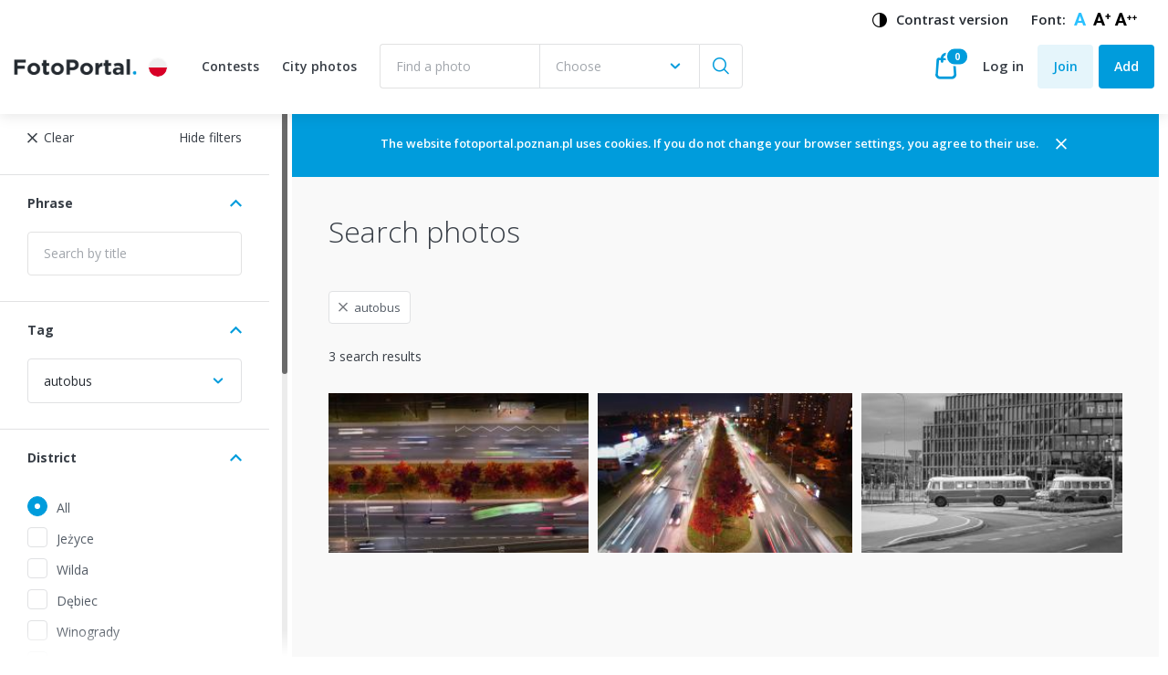

--- FILE ---
content_type: text/html; charset=UTF-8
request_url: https://fotoportal.poznan.pl/en/search-photos?tag=4857
body_size: 6915
content:
<!DOCTYPE html>
<html lang="en" class="filters-is-active ">
<head>
    <base href="https://fotoportal.poznan.pl/">
    <meta charset="UTF-8">
        <!-- Global site tag (gtag.js) - Google Analytics -->
        <script async src="https://www.googletagmanager.com/gtag/js?id=UA-20050612-1"></script>
        <script>
            window.dataLayer = window.dataLayer || [];
            function gtag(){dataLayer.push(arguments);}
            gtag('js', new Date());
            gtag('config', 'UA-20050612-1');
        </script>
                <title>Search photos | FotoPortal</title>
        <meta name="description" content="">
        <meta name="robots" content="index,follow">
                <meta name="viewport" content="width=device-width, initial-scale=1, minimum-scale=1, maximum-scale=1, user-scalable=no">
    <link href="https://fonts.googleapis.com/css?family=Open+Sans:300,400,600,700&amp;subset=latin-ext" rel="stylesheet">
    <link rel="stylesheet" href="assets/css/main.min.css?v=02072021">
    <link rel="apple-touch-icon" sizes="152x152" href="assets/img/favicon/apple-touch-icon.png">
    <link rel="icon" type="image/png" sizes="32x32" href="assets/img/favicon/favicon-32x32.png">
    <link rel="icon" type="image/png" sizes="16x16" href="assets/img/favicon/favicon-16x16.png">
    <link rel="manifest" href="assets/img/favicon/site.webmanifest">
    <link rel="mask-icon" href="assets/img/favicon/safari-pinned-tab.svg" color="#5bbad5">
    <meta name="msapplication-TileColor" content="#da532c">
    <meta name="theme-color" content="#ffffff">
    <meta name="csrf-token" content="8zbuATYIA2TmSzOXtINTnOc7zNcw0sEODtYesluy">
                <meta name="google-site-verification" content="RsyBcVaaQaWaWBNm4dUS82lkhIK93XORUhWwL-88MPU">
    </head>
<body>

    <header class="header header--shadowed" data-minimize-offset="100">
        
        <div class="container-fluid">
            <div class="max-width-limiter">
                <div class="header__wrap">
                    <div class="header__accessibility accessibility-controls">
                        <div class="accessibility-controls__contrast">
                            <a href="javascript:void(0)" class="js-contrast-switch"><i class="ico ico-high-contrast"></i><span>Contrast version</span></a>
                        </div>
                        <div class="accessibility-controls__text-sizes">
                            <span>Font:</span>
                            <a href="javascript:void(0)" class="js-text-sizer is-active" data-class=""><i class="ico ico-a"></i></a>
                            <a href="javascript:void(0)" class="js-text-sizer" data-class="is-text-size-big"><i class="ico ico-a1"></i></a>
                            <a href="javascript:void(0)" class="js-text-sizer" data-class="is-text-size-bigger"><i class="ico ico-a2"></i></a>
                        </div>
                    </div>
                    <div class="header__left">
                        <div class="header__left-wrapper">
                            <div class="header__logo">
                                <a href="https://fotoportal.poznan.pl"><img src="assets/img/logo-dark.png" alt="FotoPortal"></a>
                            </div>
                            <ul class="header__langs">
                                                                                                            <li><a href="https://fotoportal.poznan.pl/pl/wyszukiwarka-zdjec"><img src="assets/img/flags/pl.svg" alt="PL"></a></li>
                                     
                                                                     
                                                            </ul>
                        </div>
                        <div class="header__nav hidden-md">
                            <nav class="nav">
                                <ul class="nav__list">
                                                                                                                    <li class="nav__item">
                                            <a href="https://fotoportal.poznan.pl/en/contests">
                                                Contests
                                            </a>
                                        </li>
                                                                                                                    <li class="nav__item">
                                            <a href="https://fotoportal.poznan.pl/en/city-photos">
                                                City photos
                                            </a>
                                        </li>
                                                                    </ul>
                            </nav>
                        </div>
                        <div class="header__search top-search hidden-md">
                            <form action="https://fotoportal.poznan.pl/en/search-photos" method="get" class="top-search__form form cmb">
                                <div class="top-search__body">
                                    <input type="text" name="q" value="" autocomplete="off" placeholder="Find a photo" class="top-search__input form__input">
                                    <div class="top-search__select select">
                                        <select name="f[1][]" class="form__select js-select-default" style="width: 100%;" data-placeholder="Choose" autocomplete="off">
                                            <option value=""></option>
                                                                                            <option value="1">Jeżyce</option>
                                                                                            <option value="2">Wilda</option>
                                                                                            <option value="3">Dębiec</option>
                                                                                            <option value="4">Winogrady</option>
                                                                                            <option value="5">Naramowice</option>
                                                                                            <option value="6">Starołęka</option>
                                                                                            <option value="7">Strzeszyn</option>
                                                                                            <option value="8">Łazarz</option>
                                                                                            <option value="9">Rataje</option>
                                                                                            <option value="10">Grunwald</option>
                                                                                            <option value="11">Stare Miasto</option>
                                                                                            <option value="12">Nowe Miasto</option>
                                                                                            <option value="13">Piątkowo</option>
                                                                                            <option value="14">Kiekrz</option>
                                                                                            <option value="15">Ławica</option>
                                                                                            <option value="16">Górczyn</option>
                                                                                            <option value="17">Sołacz</option>
                                                                                    </select>
                                    </div>
                                    <button type="submit" href="#" class="top-search__search-icon">
                                        <i class="ico ico-search"></i>
                                    </button>
                                </div>
                            </form>
                        </div>
                    </div>
                    <div class="header__right">

                        <div class="header__icons top-icons">
                            <a href="javascript:void(0)" class="top-icons__item hidden visible-md js-top-search"><i class="ico ico-search"></i></a>
                            <a href="https://fotoportal.poznan.pl/en/user/panel/cart" class="top-icons__item"><i class="ico ico-bag"></i><span class="js-cart-count">0</span></a>
                        </div>

                                                    <div class="header__actions hidden-xs">
                                <a href="https://fotoportal.poznan.pl/en/user/login" class="header__log">Log in</a>
                                <div class="btn-group btn-group--nowrap cmb">
                                    <a href="https://fotoportal.poznan.pl/en/user/register" class="btn btn--small btn--light-blue">Join</a>
                                    <a href="https://fotoportal.poznan.pl/en/user/panel/my-photos/dodaj" class="btn btn--small">Add</a>
                                </div>
                            </div>
                        
                        <a href="javascript:void(0)" class="menu-trigger menu-trigger--small js-mobile-menu visible-md">
                            <span class="menu-trigger__inner">
                                <span></span><span></span><span></span><span></span><span></span><span></span>
                            </span>
                        </a>
                    </div>
                </div>
            </div>
            <div class="mobile-nav-panel">
                                    <div class="mobile-nav-panel__top">
                        <a href="https://fotoportal.poznan.pl/en/user/login" class="mobile-nav-panel__login btn">Log in</a>
                    </div>
                
                <div class="mobile-nav-panel__scroll">
                    <div class="mobile-nav-panel__links">
                        <nav class="mobile-nav">
                            <ul class="mobile-nav__list">
                                                                                                        <li class="mobile-nav__item">
                                        <a href="https://fotoportal.poznan.pl/en/contests">
                                            Contests
                                        </a>
                                    </li>
                                                                                                        <li class="mobile-nav__item">
                                        <a href="https://fotoportal.poznan.pl/en/city-photos">
                                            City photos
                                        </a>
                                    </li>
                                                            </ul>
                                                            <ul class="mobile-nav__list">
                                    <li class="mobile-nav__item"><a href="https://fotoportal.poznan.pl/en/user/login">Log in</a></li>
                                    <li class="mobile-nav__item"><a href="https://fotoportal.poznan.pl/en/user/register">Join</a></li>
                                </ul>
                            
                            <div class="mobile-nav-panel__accessibility accessibility-controls accessibility-controls--mobile-nav">
                                <div class="accessibility-controls__contrast">
                                    <a href="javascript:void(0)" class="js-contrast-switch"><i class="ico ico-high-contrast"></i><span>Contrast version</span></a>
                                </div>
                                <div class="accessibility-controls__text-sizes">
                                    <span>Font:</span>
                                    <a href="javascript:void(0)" class="js-text-sizer is-active" data-class=""><i class="ico ico-a"></i></a>
                                    <a href="javascript:void(0)" class="js-text-sizer" data-class="is-text-size-big"><i class="ico ico-a1"></i></a>
                                    <a href="javascript:void(0)" class="js-text-sizer" data-class="is-text-size-bigger"><i class="ico ico-a2"></i></a>
                                </div>
                            </div>
                        </nav>
                    </div>
                </div>
            </div>
        </div>
    </header>
                    <div class="page-margin">
            <main class="main">
    <div class="page-wrap">

        <div class="page-wrap__filters-trigger js-filters-trigger " title="Show filters" tabindex="0"><span>Show filters</span><i class="ico ico-arrow-right"></i></div>

        <div class="page-wrap__left filters js-mCustomScrollbar ">
            <form action="https://fotoportal.poznan.pl/en/search-photos" method="get" class="form cmb js-filters-form">
                <div class="filters__top">
                                            <a href="javascript:void(0)" class="filters__top-item js-clear-all-filters">
                            <i class="ico ico-cancel"></i>
                            <span>Clear</span>
                        </a>
                                        <div class="filters__top-item-body flex flex--end-x">
                        <a href="javascript:void(0)" class="filters__top-item js-hide-filters">
                            <span>Hide filters</span>
                        </a>
                    </div>  
                </div>
                <div class="filters__bottom">
                    <div class="accordion-section">
                        <div class="accordion-container">
                            <div class="accordion-btn accordion-btn--alt is-active" data-accordion="1" tabindex="0">
                                <span class="accordion-btn__title">
                                    <span>Phrase</span>
                                </span>
                                <i class="ico ico-arrow-down"></i>
                                <i class="ico ico-arrow-top"></i>
                            </div>
                            <div class="accordion accordion--alt is-active" data-accordion-toggle="1" style="display: block;">
                                <div class="accordion__inner">
                                    <div class="form__group">
                                        <div class="form__field">
                                            <input type="text" name="q" value="" placeholder="Search by title" class="form__input">
                                        </div>
                                    </div>
                                </div>
                            </div>
                        </div>
                        <div class="accordion-container">
                            <div class="accordion-btn accordion-btn--alt is-active" data-accordion="2" tabindex="0">
                                <span class="accordion-btn__title">
                                    <span>Tag</span>
                                </span>
                                <i class="ico ico-arrow-down"></i>
                                <i class="ico ico-arrow-top"></i>
                            </div>
                            <div class="accordion accordion--alt is-active" data-accordion-toggle="2" style="display: block;">
                                <div class="accordion__inner">
                                    <div class="form__group">
                                        <div class="form__field">
                                            <div class="select">
                                                <select name="tag" class="form__select js-tag-select" data-autocomplete-url="https://fotoportal.poznan.pl/en/search-photos/tags" style="width: 100%;" data-placeholder="Choose a tag">
                                                                                                            <option value="4857">autobus</option>
                                                                                                    </select>
                                            </div>
                                        </div>
                                    </div>
                                </div>
                            </div>
                        </div>
                                                    <div class="accordion-container">
                                <div class="accordion-btn accordion-btn--alt is-active" data-accordion="3" tabindex="0">
                                    <span class="accordion-btn__title">
                                        <span>District</span>
                                    </span>
                                    <i class="ico ico-arrow-down"></i>
                                    <i class="ico ico-arrow-top"></i>
                                </div>
                                <div class="accordion accordion--alt is-active" data-accordion-toggle="3" style="display: block;">
                                    <div class="accordion__inner">
                                        <div class="form__group js-form-group">
                                            <div class="form__field">
                                                <div class="form__radio">
                                                    <div class="radio">
                                                        <input type="radio" name="" checked id="f-filter-1-all" class="radio__input js-radio js-select-all">
                                                        <div class="radio__text">
                                                            <label for="f-filter-1-all" class="radio__label">All</label>
                                                        </div>
                                                    </div>
                                                </div>
                                            </div>
                                            <div class="form__field">
                                                                                                    <div class="form__checkbox">
                                                        <div class="checkbox">
                                                            <input type="checkbox" name="f[1][]" value="1" id="f-filter-1-1" class="checkbox__input js-checkbox" autocomplete="off">
                                                            <div class="checkbox__text">
                                                                <label for="f-filter-1-1" class="checkbox__label">Jeżyce</label>
                                                            </div>
                                                        </div>
                                                    </div>
                                                                                                    <div class="form__checkbox">
                                                        <div class="checkbox">
                                                            <input type="checkbox" name="f[1][]" value="2" id="f-filter-1-2" class="checkbox__input js-checkbox" autocomplete="off">
                                                            <div class="checkbox__text">
                                                                <label for="f-filter-1-2" class="checkbox__label">Wilda</label>
                                                            </div>
                                                        </div>
                                                    </div>
                                                                                                    <div class="form__checkbox">
                                                        <div class="checkbox">
                                                            <input type="checkbox" name="f[1][]" value="3" id="f-filter-1-3" class="checkbox__input js-checkbox" autocomplete="off">
                                                            <div class="checkbox__text">
                                                                <label for="f-filter-1-3" class="checkbox__label">Dębiec</label>
                                                            </div>
                                                        </div>
                                                    </div>
                                                                                                    <div class="form__checkbox">
                                                        <div class="checkbox">
                                                            <input type="checkbox" name="f[1][]" value="4" id="f-filter-1-4" class="checkbox__input js-checkbox" autocomplete="off">
                                                            <div class="checkbox__text">
                                                                <label for="f-filter-1-4" class="checkbox__label">Winogrady</label>
                                                            </div>
                                                        </div>
                                                    </div>
                                                                                                    <div class="form__checkbox">
                                                        <div class="checkbox">
                                                            <input type="checkbox" name="f[1][]" value="5" id="f-filter-1-5" class="checkbox__input js-checkbox" autocomplete="off">
                                                            <div class="checkbox__text">
                                                                <label for="f-filter-1-5" class="checkbox__label">Naramowice</label>
                                                            </div>
                                                        </div>
                                                    </div>
                                                                                                    <div class="form__checkbox">
                                                        <div class="checkbox">
                                                            <input type="checkbox" name="f[1][]" value="6" id="f-filter-1-6" class="checkbox__input js-checkbox" autocomplete="off">
                                                            <div class="checkbox__text">
                                                                <label for="f-filter-1-6" class="checkbox__label">Starołęka</label>
                                                            </div>
                                                        </div>
                                                    </div>
                                                                                                    <div class="form__checkbox">
                                                        <div class="checkbox">
                                                            <input type="checkbox" name="f[1][]" value="7" id="f-filter-1-7" class="checkbox__input js-checkbox" autocomplete="off">
                                                            <div class="checkbox__text">
                                                                <label for="f-filter-1-7" class="checkbox__label">Strzeszyn</label>
                                                            </div>
                                                        </div>
                                                    </div>
                                                                                                    <div class="form__checkbox">
                                                        <div class="checkbox">
                                                            <input type="checkbox" name="f[1][]" value="8" id="f-filter-1-8" class="checkbox__input js-checkbox" autocomplete="off">
                                                            <div class="checkbox__text">
                                                                <label for="f-filter-1-8" class="checkbox__label">Łazarz</label>
                                                            </div>
                                                        </div>
                                                    </div>
                                                                                                    <div class="form__checkbox">
                                                        <div class="checkbox">
                                                            <input type="checkbox" name="f[1][]" value="9" id="f-filter-1-9" class="checkbox__input js-checkbox" autocomplete="off">
                                                            <div class="checkbox__text">
                                                                <label for="f-filter-1-9" class="checkbox__label">Rataje</label>
                                                            </div>
                                                        </div>
                                                    </div>
                                                                                                    <div class="form__checkbox">
                                                        <div class="checkbox">
                                                            <input type="checkbox" name="f[1][]" value="10" id="f-filter-1-10" class="checkbox__input js-checkbox" autocomplete="off">
                                                            <div class="checkbox__text">
                                                                <label for="f-filter-1-10" class="checkbox__label">Grunwald</label>
                                                            </div>
                                                        </div>
                                                    </div>
                                                                                                    <div class="form__checkbox">
                                                        <div class="checkbox">
                                                            <input type="checkbox" name="f[1][]" value="11" id="f-filter-1-11" class="checkbox__input js-checkbox" autocomplete="off">
                                                            <div class="checkbox__text">
                                                                <label for="f-filter-1-11" class="checkbox__label">Stare Miasto</label>
                                                            </div>
                                                        </div>
                                                    </div>
                                                                                                    <div class="form__checkbox">
                                                        <div class="checkbox">
                                                            <input type="checkbox" name="f[1][]" value="12" id="f-filter-1-12" class="checkbox__input js-checkbox" autocomplete="off">
                                                            <div class="checkbox__text">
                                                                <label for="f-filter-1-12" class="checkbox__label">Nowe Miasto</label>
                                                            </div>
                                                        </div>
                                                    </div>
                                                                                                    <div class="form__checkbox">
                                                        <div class="checkbox">
                                                            <input type="checkbox" name="f[1][]" value="13" id="f-filter-1-13" class="checkbox__input js-checkbox" autocomplete="off">
                                                            <div class="checkbox__text">
                                                                <label for="f-filter-1-13" class="checkbox__label">Piątkowo</label>
                                                            </div>
                                                        </div>
                                                    </div>
                                                                                                    <div class="form__checkbox">
                                                        <div class="checkbox">
                                                            <input type="checkbox" name="f[1][]" value="14" id="f-filter-1-14" class="checkbox__input js-checkbox" autocomplete="off">
                                                            <div class="checkbox__text">
                                                                <label for="f-filter-1-14" class="checkbox__label">Kiekrz</label>
                                                            </div>
                                                        </div>
                                                    </div>
                                                                                                    <div class="form__checkbox">
                                                        <div class="checkbox">
                                                            <input type="checkbox" name="f[1][]" value="15" id="f-filter-1-15" class="checkbox__input js-checkbox" autocomplete="off">
                                                            <div class="checkbox__text">
                                                                <label for="f-filter-1-15" class="checkbox__label">Ławica</label>
                                                            </div>
                                                        </div>
                                                    </div>
                                                                                                    <div class="form__checkbox">
                                                        <div class="checkbox">
                                                            <input type="checkbox" name="f[1][]" value="16" id="f-filter-1-16" class="checkbox__input js-checkbox" autocomplete="off">
                                                            <div class="checkbox__text">
                                                                <label for="f-filter-1-16" class="checkbox__label">Górczyn</label>
                                                            </div>
                                                        </div>
                                                    </div>
                                                                                                    <div class="form__checkbox">
                                                        <div class="checkbox">
                                                            <input type="checkbox" name="f[1][]" value="17" id="f-filter-1-17" class="checkbox__input js-checkbox" autocomplete="off">
                                                            <div class="checkbox__text">
                                                                <label for="f-filter-1-17" class="checkbox__label">Sołacz</label>
                                                            </div>
                                                        </div>
                                                    </div>
                                                                                            </div>
                                        </div>
                                    </div>
                                </div>
                            </div>
                                                    <div class="accordion-container">
                                <div class="accordion-btn accordion-btn--alt is-active" data-accordion="4" tabindex="0">
                                    <span class="accordion-btn__title">
                                        <span>Time of day</span>
                                    </span>
                                    <i class="ico ico-arrow-down"></i>
                                    <i class="ico ico-arrow-top"></i>
                                </div>
                                <div class="accordion accordion--alt is-active" data-accordion-toggle="4" style="display: block;">
                                    <div class="accordion__inner">
                                        <div class="form__group js-form-group">
                                            <div class="form__field">
                                                <div class="form__radio">
                                                    <div class="radio">
                                                        <input type="radio" name="" checked id="f-filter-2-all" class="radio__input js-radio js-select-all">
                                                        <div class="radio__text">
                                                            <label for="f-filter-2-all" class="radio__label">All</label>
                                                        </div>
                                                    </div>
                                                </div>
                                            </div>
                                            <div class="form__field">
                                                                                                    <div class="form__checkbox">
                                                        <div class="checkbox">
                                                            <input type="checkbox" name="f[2][]" value="18" id="f-filter-2-18" class="checkbox__input js-checkbox" autocomplete="off">
                                                            <div class="checkbox__text">
                                                                <label for="f-filter-2-18" class="checkbox__label">Day</label>
                                                            </div>
                                                        </div>
                                                    </div>
                                                                                                    <div class="form__checkbox">
                                                        <div class="checkbox">
                                                            <input type="checkbox" name="f[2][]" value="19" id="f-filter-2-19" class="checkbox__input js-checkbox" autocomplete="off">
                                                            <div class="checkbox__text">
                                                                <label for="f-filter-2-19" class="checkbox__label">Night</label>
                                                            </div>
                                                        </div>
                                                    </div>
                                                                                                    <div class="form__checkbox">
                                                        <div class="checkbox">
                                                            <input type="checkbox" name="f[2][]" value="24" id="f-filter-2-24" class="checkbox__input js-checkbox" autocomplete="off">
                                                            <div class="checkbox__text">
                                                                <label for="f-filter-2-24" class="checkbox__label">Not specified</label>
                                                            </div>
                                                        </div>
                                                    </div>
                                                                                            </div>
                                        </div>
                                    </div>
                                </div>
                            </div>
                                                    <div class="accordion-container">
                                <div class="accordion-btn accordion-btn--alt is-active" data-accordion="5" tabindex="0">
                                    <span class="accordion-btn__title">
                                        <span>Season</span>
                                    </span>
                                    <i class="ico ico-arrow-down"></i>
                                    <i class="ico ico-arrow-top"></i>
                                </div>
                                <div class="accordion accordion--alt is-active" data-accordion-toggle="5" style="display: block;">
                                    <div class="accordion__inner">
                                        <div class="form__group js-form-group">
                                            <div class="form__field">
                                                <div class="form__radio">
                                                    <div class="radio">
                                                        <input type="radio" name="" checked id="f-filter-3-all" class="radio__input js-radio js-select-all">
                                                        <div class="radio__text">
                                                            <label for="f-filter-3-all" class="radio__label">All</label>
                                                        </div>
                                                    </div>
                                                </div>
                                            </div>
                                            <div class="form__field">
                                                                                                    <div class="form__checkbox">
                                                        <div class="checkbox">
                                                            <input type="checkbox" name="f[3][]" value="20" id="f-filter-3-20" class="checkbox__input js-checkbox" autocomplete="off">
                                                            <div class="checkbox__text">
                                                                <label for="f-filter-3-20" class="checkbox__label">Summer</label>
                                                            </div>
                                                        </div>
                                                    </div>
                                                                                                    <div class="form__checkbox">
                                                        <div class="checkbox">
                                                            <input type="checkbox" name="f[3][]" value="21" id="f-filter-3-21" class="checkbox__input js-checkbox" autocomplete="off">
                                                            <div class="checkbox__text">
                                                                <label for="f-filter-3-21" class="checkbox__label">Autumn</label>
                                                            </div>
                                                        </div>
                                                    </div>
                                                                                                    <div class="form__checkbox">
                                                        <div class="checkbox">
                                                            <input type="checkbox" name="f[3][]" value="22" id="f-filter-3-22" class="checkbox__input js-checkbox" autocomplete="off">
                                                            <div class="checkbox__text">
                                                                <label for="f-filter-3-22" class="checkbox__label">Winter</label>
                                                            </div>
                                                        </div>
                                                    </div>
                                                                                                    <div class="form__checkbox">
                                                        <div class="checkbox">
                                                            <input type="checkbox" name="f[3][]" value="23" id="f-filter-3-23" class="checkbox__input js-checkbox" autocomplete="off">
                                                            <div class="checkbox__text">
                                                                <label for="f-filter-3-23" class="checkbox__label">Spring</label>
                                                            </div>
                                                        </div>
                                                    </div>
                                                                                                    <div class="form__checkbox">
                                                        <div class="checkbox">
                                                            <input type="checkbox" name="f[3][]" value="25" id="f-filter-3-25" class="checkbox__input js-checkbox" autocomplete="off">
                                                            <div class="checkbox__text">
                                                                <label for="f-filter-3-25" class="checkbox__label">Not specified</label>
                                                            </div>
                                                        </div>
                                                    </div>
                                                                                            </div>
                                        </div>
                                    </div>
                                </div>
                            </div>
                                                    <div class="accordion-container">
                                <div class="accordion-btn accordion-btn--alt is-active" data-accordion="6" tabindex="0">
                                    <span class="accordion-btn__title">
                                        <span>Orientation</span>
                                    </span>
                                    <i class="ico ico-arrow-down"></i>
                                    <i class="ico ico-arrow-top"></i>
                                </div>
                                <div class="accordion accordion--alt is-active" data-accordion-toggle="6" style="display: block;">
                                    <div class="accordion__inner">
                                        <div class="form__group js-form-group">
                                            <div class="form__field">
                                                <div class="form__radio">
                                                    <div class="radio">
                                                        <input type="radio" name="" checked id="f-filter-orientation-all" class="radio__input js-radio js-select-all">
                                                        <div class="radio__text">
                                                            <label for="f-filter-orientation-all" class="radio__label">All</label>
                                                        </div>
                                                    </div>
                                                </div>
                                            </div>
                                            <div class="form__field">
                                                                                                    <div class="form__checkbox">
                                                        <div class="checkbox">
                                                            <input type="checkbox" name="f[orientation][]" value="1" id="f-filter-orientation-1" class="checkbox__input js-checkbox" autocomplete="off">
                                                            <div class="checkbox__text">
                                                                <label for="f-filter-orientation-1" class="checkbox__label">Horizontal</label>
                                                            </div>
                                                        </div>
                                                    </div>
                                                                                                    <div class="form__checkbox">
                                                        <div class="checkbox">
                                                            <input type="checkbox" name="f[orientation][]" value="2" id="f-filter-orientation-2" class="checkbox__input js-checkbox" autocomplete="off">
                                                            <div class="checkbox__text">
                                                                <label for="f-filter-orientation-2" class="checkbox__label">Vertical</label>
                                                            </div>
                                                        </div>
                                                    </div>
                                                                                            </div>
                                        </div>
                                    </div>
                                </div>
                            </div>
                                            </div>
                </div>
            </form>
        </div>
        <div class="page-wrap__right page-wrap__right--inc-footer">
            <div class="info-bar js-info-bar">
        <div class="container">
            <div class="info-bar__body js-info-bar-text">
                <p class="info-bar__text">The website fotoportal.poznan.pl uses cookies. If you do not change your browser settings, you agree to their use.</p>
                <a href="javascript:void(0)" class="info-bar__close js-info-bar-close"><i class="ico ico-cancel"></i></a>
            </div>
        </div>
    </div>
            <div class="page-wrap__right-inner">
                                    <h1 class="main-title">Search photos</h1>
                
                                    <div class="page-wrap__chosen-filters chosen-filters">
                                                                                                                                                                                            <div class="chosen-filter">
                                <a href="javascript:void(0)" class="js-remove-category-filter" data-parameter-id="tag" data-value-id="4857"><i class="ico ico-cancel"></i></a>
                                <div class="chosen-filter__text">autobus</div>
                            </div>
                                            </div>
                
                
                                                            <div class="main-subtitle">3 search results</div>
                        <div class="img-flex-gallery js-collage">
                                                                                            <div class="img-flex-gallery__item js-photo-item" data-photo-id="32182">
                                    <a href="https://fotoportal.poznan.pl/en/search-photos#photo-32182" class="js-open-photo">
                                        <img src="https://fotoportal.poznan.pl/en/images/594dda02-1287-41a5-974b-6de08ec4dfd2/2cdlioodscxf2avnatr0qmthdyazrrsdldkos1i3.jpg" alt="Aleje Solidarności wieczorową porą">
                                    </a>
                                </div>
                                                                                            <div class="img-flex-gallery__item js-photo-item" data-photo-id="32150">
                                    <a href="https://fotoportal.poznan.pl/en/search-photos#photo-32150" class="js-open-photo">
                                        <img src="https://fotoportal.poznan.pl/en/images/09f56069-3f47-4587-94e9-2af95e0150be/och0jzko5dybold4ks5xxfz2leef1jcflh5qqeeb.jpg" alt="Aleje Solidarności nie zasypiają">
                                    </a>
                                </div>
                                                                                            <div class="img-flex-gallery__item js-photo-item" data-photo-id="29877">
                                    <a href="https://fotoportal.poznan.pl/en/search-photos#photo-29877" class="js-open-photo">
                                        <img src="https://fotoportal.poznan.pl/en/images/da1e4472-8226-44ec-b56d-3c7bd1961055/1oa089zflj0f4vdx5nzpugz515vjwryqqzblrruy.jpeg" alt="Ogórek">
                                    </a>
                                </div>
                                                    </div>
                        
                                                </div>

            <footer class="footer">
    <div class="container">
        <div class="footer__top">
            <div class="row gutters-20">
                <div class="col-sm-6 col-md-3">
                    <div class="footer__logo-body">
                        <figure class="footer__logo"><img src="assets/img/logo-white.png" alt="FotoPortal"></figure>
                        <div class="footer__logos-wrapper">
                            <figure class="footer__logo-second"><img src="assets/img/logo-poznan.png" alt="poznan"></figure>
                            <figure class="footer__logo-bip"><a href="https://bip.poznan.pl" target="_blank" rel="nofollow"><img src="assets/img/logo-bip.png" alt="bip"></a></figure>
                        </div>
                    </div>
                </div>
                                                        <div class="col-sm-6 col-md-3">
                        <div class="footer__title">Fotoportal</div>
                        <nav class="footer__nav links">
                            <ul class="links__list">
                                                                    <li class="links__item"><a href="https://fotoportal.poznan.pl/en/contests">Contests</a></li>
                                                                    <li class="links__item"><a href="https://fotoportal.poznan.pl/en/city-photos">City photos</a></li>
                                                                    <li class="links__item"><a href="https://fotoportal.poznan.pl/en/search-photos" class="is-active">Search photos</a></li>
                                                            </ul>
                        </nav>
                    </div>
                                                        <div class="col-sm-6 col-md-3">
                        <div class="footer__title">More</div>
                        <nav class="footer__nav links">
                            <ul class="links__list">
                                                                    <li class="links__item"><a href="https://fotoportal.poznan.pl/en/terms">Regulations of competitions</a></li>
                                                                    <li class="links__item"><a href="https://fotoportal.poznan.pl/en/privacy-policy">Privacy policy</a></li>
                                                            </ul>
                        </nav>
                    </div>
                                <div class="col-sm-6 col-md-3">
                    <div class="footer__title">Contact Us</div>
                    <nav class="footer__nav links">
                        <ul class="links__list">
                            <li class="links__item links__item--white"><a href="mailto:fotoportal@um.poznan.pl">fotoportal@um.poznan.pl</a></li>
                        </ul>
                    </nav>
                    <div class="footer__action">
                        <a href="https://fotoportal.poznan.pl/en/user/panel/my-photos/dodaj" class="btn btn--micro btn--transparent-white">Add photo</a>
                    </div>
                    <div class="footer__socials socials-list">
                        <a href="https://www.facebook.com/Poznan/" class="social-item social-item--fb" target="_blank" rel="nofollow"><i class="ico ico-facebook"></i></a>
                        <a href="https://www.linkedin.com/company/miasto-poznań/" class="social-item social-item--linkedin" target="_blank" rel="nofollow"><i class="ico ico-linkedin"></i></a>
                        <a href="https://www.instagram.com/miastopoznan_/" class="social-item social-item--instagram" target="_blank" rel="nofollow"><i class="ico ico-instagram"></i></a>
                    </div>
                </div>
            </div>
        </div>
        <div class="footer__bottom">
            <p class="footer__copy-create">&copy; 2026 Miasto Poznań. By <a href="https://www.iguanastudio.pl" target="_blank">Interactive Agency</a></p>
        </div>
    </div>
</footer>        </div>
    </div>
</main>

        <div class="modal image-modal" id="image-modal-32182" data-title="Aleje Solidarności wieczorową porą | FotoPortal">
    <div class="modal__inner">
        <div class="image-modal__prev-next hidden js-modal-navigation">
            <a href="javascript:void(0)" class="image-modal__prev-next-button js-modal-navigation-prev"><i class="ico ico-arrow-thin-left"></i></a>
            <a href="javascript:void(0)" class="image-modal__prev-next-button js-modal-navigation-next"><i class="ico ico-arrow-thin-right"></i></a>
        </div>
        <div class="container pos-rel">
            <a href="javascript:void(0)" class="image-modal__close js-modal-close"><i class="ico-default ico-default-cross"></i></a>

            <div class="js-alert"></div>            <div class="row gutters-60">
                <div class="col-xxs-12 col-md-6">
                    <div class="image-modal__pic">
                        <img src="https://fotoportal.poznan.pl/en/images/126b6a96-21c1-4ee7-930f-bd4d6b8cd165/2cdlioodscxf2avnatr0qmthdyazrrsdldkos1i3.jpg" alt="Aleje Solidarności wieczorową porą">
                    </div>
                </div>

                <div class="col-xxs-12 col-md-6">
                    <div class="image-modal__title">Aleje Solidarności wieczorową porą</div>
                    <div class="image-modal__subtitle">
                                                    <a href="https://fotoportal.poznan.pl/en/profile/11747-tomek" target="_blank">Tomek 🙂</a>
                                                <span>dodane</span> 29.10.2021, 02:18
                    </div>
                    <div class="image-modal__wrapper">
                        <div class="image-modal__specs">
                            <div class="image-modal__specs-name">resolution</div>
                            <div class="image-modal__specs-item">4270x2847 px</div>
                        </div>
                        <div class="image-modal__specs">
                            <div class="image-modal__specs-name">resolution in 300dpi</div>
                            <div class="image-modal__specs-item">36,2x24,1 cm</div>
                        </div>
                    </div>

                                            <div class="image-modal__wrapper">
                            <ul class="tags">
                                                                    <li class="tags__item"><a href="https://fotoportal.poznan.pl/en/search-photos?tag=3528" target="_blank">przyroda</a></li>
                                                                    <li class="tags__item"><a href="https://fotoportal.poznan.pl/en/search-photos?tag=3934" target="_blank">Jesień</a></li>
                                                                    <li class="tags__item"><a href="https://fotoportal.poznan.pl/en/search-photos?tag=4315" target="_blank">Komunikacja miejska</a></li>
                                                                    <li class="tags__item"><a href="https://fotoportal.poznan.pl/en/search-photos?tag=4857" target="_blank">autobus</a></li>
                                                                    <li class="tags__item"><a href="https://fotoportal.poznan.pl/en/search-photos?tag=5650" target="_blank">Ulice</a></li>
                                                                    <li class="tags__item"><a href="https://fotoportal.poznan.pl/en/search-photos?tag=5651" target="_blank">Samochody</a></li>
                                                            </ul>
                        </div>
                    
                                            <div class="image-modal__title mb-10">Desciption</div>
                        <div class="image-modal__description">
                            Widok na Aleje Solidarności późną, wieczorową, jesienną porą
                        </div>
                    
                    <div class="image-modal__wrapper">
                        <a href="https://fotoportal.poznan.pl/en/user/panel/cart/32182/toggle" class="image-modal__button btn btn--icon js-cart-toggle" data-class-exists="btn--primary" data-class-not-exists="btn--outline"><i class="ico ico-bag"></i> <span class="js-exists">Remove from cart</span><span class="js-not-exists">Add to cart</span></a>
                        <a href="https://fotoportal.poznan.pl/en/user/panel/favorites/32182/toggle" class="image-modal__button btn--icon btn js-favorite-toggle" data-class-exists="btn--primary" data-class-not-exists="btn--outline"><i class="ico ico-heart"></i> <span class="js-exists">Remove from favorites</span><span class="js-not-exists">Add to favorites</span></a>
                    </div>

                    <div class="image-modal__wrapper relative">
                        <a href="javascript:void(0)" class="image-modal__copy js-copy-btn" data-message-success="Link copied" data-message-error="The link failed to be copied" data-clipboard-text="https://fotoportal.poznan.pl/en/search-photos#photo-32182"><i class="ico ico-scissors"></i> Copy link to clipboard</a>
                    </div>

                    
                                    </div>
            </div>
        </div>
    </div>
</div>        <div class="modal image-modal" id="image-modal-32150" data-title="Aleje Solidarności nie zasypiają | FotoPortal">
    <div class="modal__inner">
        <div class="image-modal__prev-next hidden js-modal-navigation">
            <a href="javascript:void(0)" class="image-modal__prev-next-button js-modal-navigation-prev"><i class="ico ico-arrow-thin-left"></i></a>
            <a href="javascript:void(0)" class="image-modal__prev-next-button js-modal-navigation-next"><i class="ico ico-arrow-thin-right"></i></a>
        </div>
        <div class="container pos-rel">
            <a href="javascript:void(0)" class="image-modal__close js-modal-close"><i class="ico-default ico-default-cross"></i></a>

            <div class="js-alert"></div>            <div class="row gutters-60">
                <div class="col-xxs-12 col-md-6">
                    <div class="image-modal__pic">
                        <img src="https://fotoportal.poznan.pl/en/images/2a295ea3-b373-4fbf-a6d2-b549d8c194b5/och0jzko5dybold4ks5xxfz2leef1jcflh5qqeeb.jpg" alt="Aleje Solidarności nie zasypiają">
                    </div>
                </div>

                <div class="col-xxs-12 col-md-6">
                    <div class="image-modal__title">Aleje Solidarności nie zasypiają</div>
                    <div class="image-modal__subtitle">
                                                    <a href="https://fotoportal.poznan.pl/en/profile/11747-tomek" target="_blank">Tomek 🙂</a>
                                                <span>dodane</span> 26.10.2021, 21:01
                    </div>
                    <div class="image-modal__wrapper">
                        <div class="image-modal__specs">
                            <div class="image-modal__specs-name">resolution</div>
                            <div class="image-modal__specs-item">4264x2906 px</div>
                        </div>
                        <div class="image-modal__specs">
                            <div class="image-modal__specs-name">resolution in 300dpi</div>
                            <div class="image-modal__specs-item">36,1x24,6 cm</div>
                        </div>
                    </div>

                                            <div class="image-modal__wrapper">
                            <ul class="tags">
                                                                    <li class="tags__item"><a href="https://fotoportal.poznan.pl/en/search-photos?tag=3528" target="_blank">przyroda</a></li>
                                                                    <li class="tags__item"><a href="https://fotoportal.poznan.pl/en/search-photos?tag=3934" target="_blank">Jesień</a></li>
                                                                    <li class="tags__item"><a href="https://fotoportal.poznan.pl/en/search-photos?tag=4275" target="_blank">Poznań</a></li>
                                                                    <li class="tags__item"><a href="https://fotoportal.poznan.pl/en/search-photos?tag=4857" target="_blank">autobus</a></li>
                                                                    <li class="tags__item"><a href="https://fotoportal.poznan.pl/en/search-photos?tag=5647" target="_blank">Kolory</a></li>
                                                                    <li class="tags__item"><a href="https://fotoportal.poznan.pl/en/search-photos?tag=5650" target="_blank">Ulice</a></li>
                                                            </ul>
                        </div>
                    
                                            <div class="image-modal__title mb-10">Desciption</div>
                        <div class="image-modal__description">
                            Aleje Solidarności nocną, jesienną porą
                        </div>
                    
                    <div class="image-modal__wrapper">
                        <a href="https://fotoportal.poznan.pl/en/user/panel/cart/32150/toggle" class="image-modal__button btn btn--icon js-cart-toggle" data-class-exists="btn--primary" data-class-not-exists="btn--outline"><i class="ico ico-bag"></i> <span class="js-exists">Remove from cart</span><span class="js-not-exists">Add to cart</span></a>
                        <a href="https://fotoportal.poznan.pl/en/user/panel/favorites/32150/toggle" class="image-modal__button btn--icon btn js-favorite-toggle" data-class-exists="btn--primary" data-class-not-exists="btn--outline"><i class="ico ico-heart"></i> <span class="js-exists">Remove from favorites</span><span class="js-not-exists">Add to favorites</span></a>
                    </div>

                    <div class="image-modal__wrapper relative">
                        <a href="javascript:void(0)" class="image-modal__copy js-copy-btn" data-message-success="Link copied" data-message-error="The link failed to be copied" data-clipboard-text="https://fotoportal.poznan.pl/en/search-photos#photo-32150"><i class="ico ico-scissors"></i> Copy link to clipboard</a>
                    </div>

                    
                                    </div>
            </div>
        </div>
    </div>
</div>        <div class="modal image-modal" id="image-modal-29877" data-title="Ogórek | FotoPortal">
    <div class="modal__inner">
        <div class="image-modal__prev-next hidden js-modal-navigation">
            <a href="javascript:void(0)" class="image-modal__prev-next-button js-modal-navigation-prev"><i class="ico ico-arrow-thin-left"></i></a>
            <a href="javascript:void(0)" class="image-modal__prev-next-button js-modal-navigation-next"><i class="ico ico-arrow-thin-right"></i></a>
        </div>
        <div class="container pos-rel">
            <a href="javascript:void(0)" class="image-modal__close js-modal-close"><i class="ico-default ico-default-cross"></i></a>

            <div class="js-alert"></div>            <div class="row gutters-60">
                <div class="col-xxs-12 col-md-6">
                    <div class="image-modal__pic">
                        <img src="https://fotoportal.poznan.pl/en/images/0032b34c-323e-4bb8-a295-ad2326987823/1oa089zflj0f4vdx5nzpugz515vjwryqqzblrruy.jpeg" alt="Ogórek">
                    </div>
                </div>

                <div class="col-xxs-12 col-md-6">
                    <div class="image-modal__title">Ogórek</div>
                    <div class="image-modal__subtitle">
                                                    <a href="https://fotoportal.poznan.pl/en/profile/10031-przemyslaw-lukaszyk" target="_blank">Przemysław Łukaszyk</a>
                                                <span>dodane</span> 03.11.2020, 03:00
                    </div>
                    <div class="image-modal__wrapper">
                        <div class="image-modal__specs">
                            <div class="image-modal__specs-name">resolution</div>
                            <div class="image-modal__specs-item">4971x3314 px</div>
                        </div>
                        <div class="image-modal__specs">
                            <div class="image-modal__specs-name">resolution in 300dpi</div>
                            <div class="image-modal__specs-item">42,1x28,1 cm</div>
                        </div>
                    </div>

                                            <div class="image-modal__wrapper">
                            <ul class="tags">
                                                                    <li class="tags__item"><a href="https://fotoportal.poznan.pl/en/search-photos?tag=1264" target="_blank">Ogórek</a></li>
                                                                    <li class="tags__item"><a href="https://fotoportal.poznan.pl/en/search-photos?tag=1678" target="_blank">budynki</a></li>
                                                                    <li class="tags__item"><a href="https://fotoportal.poznan.pl/en/search-photos?tag=4857" target="_blank">autobus</a></li>
                                                                    <li class="tags__item"><a href="https://fotoportal.poznan.pl/en/search-photos?tag=4858" target="_blank">klasy</a></li>
                                                                    <li class="tags__item"><a href="https://fotoportal.poznan.pl/en/search-photos?tag=4859" target="_blank">mkp</a></li>
                                                                    <li class="tags__item"><a href="https://fotoportal.poznan.pl/en/search-photos?tag=4860" target="_blank">retro</a></li>
                                                            </ul>
                        </div>
                    
                                            <div class="image-modal__title mb-10">Desciption</div>
                        <div class="image-modal__description">
                            Dawny autobus MPK zwany &quot;Ogórkiem&quot;
                        </div>
                    
                    <div class="image-modal__wrapper">
                        <a href="https://fotoportal.poznan.pl/en/user/panel/cart/29877/toggle" class="image-modal__button btn btn--icon js-cart-toggle" data-class-exists="btn--primary" data-class-not-exists="btn--outline"><i class="ico ico-bag"></i> <span class="js-exists">Remove from cart</span><span class="js-not-exists">Add to cart</span></a>
                        <a href="https://fotoportal.poznan.pl/en/user/panel/favorites/29877/toggle" class="image-modal__button btn--icon btn js-favorite-toggle" data-class-exists="btn--primary" data-class-not-exists="btn--outline"><i class="ico ico-heart"></i> <span class="js-exists">Remove from favorites</span><span class="js-not-exists">Add to favorites</span></a>
                    </div>

                    <div class="image-modal__wrapper relative">
                        <a href="javascript:void(0)" class="image-modal__copy js-copy-btn" data-message-success="Link copied" data-message-error="The link failed to be copied" data-clipboard-text="https://fotoportal.poznan.pl/en/search-photos#photo-29877"><i class="ico ico-scissors"></i> Copy link to clipboard</a>
                    </div>

                    
                                    </div>
            </div>
        </div>
    </div>
</div>
                    </div>
        <div class="search-panel js-search-panel">
    <a href="javascript:void(0)" class="search-panel__close js-top-search-close"><i class="ico ico-cancel"></i></a>
    <div class="search-panel__wrapper search-panel__inner">
        <form action="https://fotoportal.poznan.pl/en/search-photos" method="get" class="search-panel__form form">
            <div class="search-panel__title">Search</div>
            <div class="row gutters-20">
                <div class="col-xs-6">
                    <div class="form__group mb-20">
                        <div class="form__field">
                            <input type="text" name="q" value="" autocomplete="off" placeholder="Find a photo" class="form__input">
                        </div>
                    </div>
                </div>
                <div class="col-xs-6">
                    <div class="form__group mb-20">
                        <div class="form__field">
                            <div class="select">
                                <select name="f[1][]" class="form__select js-select-default" style="width: 100%;" data-placeholder="Choose" autocomplete="off">
                                    <option value=""></option>
                                                                            <option value="1">Jeżyce</option>
                                                                            <option value="2">Wilda</option>
                                                                            <option value="3">Dębiec</option>
                                                                            <option value="4">Winogrady</option>
                                                                            <option value="5">Naramowice</option>
                                                                            <option value="6">Starołęka</option>
                                                                            <option value="7">Strzeszyn</option>
                                                                            <option value="8">Łazarz</option>
                                                                            <option value="9">Rataje</option>
                                                                            <option value="10">Grunwald</option>
                                                                            <option value="11">Stare Miasto</option>
                                                                            <option value="12">Nowe Miasto</option>
                                                                            <option value="13">Piątkowo</option>
                                                                            <option value="14">Kiekrz</option>
                                                                            <option value="15">Ławica</option>
                                                                            <option value="16">Górczyn</option>
                                                                            <option value="17">Sołacz</option>
                                                                    </select>
                            </div>
                        </div>
                    </div>
                </div>
            </div>
            <div class="form__actions cmt">
                <button class="btn btn--block btn--small">Search</button>
            </div>
        </form>
    </div>
</div>
    <form id="post-form" action="" method="post" style="display: none;">
        <input type="hidden" name="_method" value="POST">        <input type="hidden" name="_token" value="8zbuATYIA2TmSzOXtINTnOc7zNcw0sEODtYesluy">    </form>
            <script src="https://fotoportal.poznan.pl/js-localization/all.js"></script>
    <script>
        Lang.setLocale("en");
    </script>
    <script src="assets/js/vendor.min.js"></script>
    <script src="assets/js/main.min.js?v=02072021"></script>
        </body>
</html>


--- FILE ---
content_type: text/css
request_url: https://fotoportal.poznan.pl/assets/css/main.min.css?v=02072021
body_size: 44332
content:
@charset "UTF-8";
/*!
Project: Iguana default front-end template;
Authors: Mariusz Gałka, Damian Bonar, Eugeniusz Poprocki;
Company: Iguana Sp. z o.o.;
*/.clearfix:after{display:block;content:"";clear:both}.disabled-scroll{height:100%;overflow:hidden;width:100%;position:fixed}.disabled,.img-competition-item.is-winner:after,.img-competition-item:before,.img-gallery-item:before,.page-wrap__left:before,.pagination__item.is-disabled{pointer-events:none;-webkit-touch-callout:none;-webkit-user-select:none;-moz-user-select:none;-ms-user-select:none;user-select:none}.pt-5{padding-top:.3125rem!important}.pr-5{padding-right:.3125rem!important}.pb-5{padding-bottom:.3125rem!important}.pl-5{padding-left:.3125rem!important}.mt-5{margin-top:.3125rem!important}.mr-5{margin-right:.3125rem!important}.mb-5{margin-bottom:.3125rem!important}.ml-5{margin-left:.3125rem!important}.pt-10{padding-top:.625rem!important}.pr-10{padding-right:.625rem!important}.pb-10{padding-bottom:.625rem!important}.pl-10{padding-left:.625rem!important}.mt-10{margin-top:.625rem!important}.mr-10{margin-right:.625rem!important}.mb-10{margin-bottom:.625rem!important}.ml-10{margin-left:.625rem!important}.pt-15{padding-top:.9375rem!important}.pr-15{padding-right:.9375rem!important}.pb-15{padding-bottom:.9375rem!important}.pl-15{padding-left:.9375rem!important}.mt-15{margin-top:.9375rem!important}.mr-15{margin-right:.9375rem!important}.mb-15{margin-bottom:.9375rem!important}.ml-15{margin-left:.9375rem!important}.pt-17{padding-top:1.0625rem!important}.pr-17{padding-right:1.0625rem!important}.pb-17{padding-bottom:1.0625rem!important}.pl-17{padding-left:1.0625rem!important}.mt-17{margin-top:1.0625rem!important}.mr-17{margin-right:1.0625rem!important}.mb-17{margin-bottom:1.0625rem!important}.ml-17{margin-left:1.0625rem!important}.pt-20{padding-top:1.25rem!important}.pr-20{padding-right:1.25rem!important}.pb-20{padding-bottom:1.25rem!important}.pl-20{padding-left:1.25rem!important}.mt-20{margin-top:1.25rem!important}.mr-20{margin-right:1.25rem!important}.mb-20{margin-bottom:1.25rem!important}.ml-20{margin-left:1.25rem!important}.pt-25{padding-top:1.5625rem!important}.pr-25{padding-right:1.5625rem!important}.pb-25{padding-bottom:1.5625rem!important}.pl-25{padding-left:1.5625rem!important}.mt-25{margin-top:1.5625rem!important}.mr-25{margin-right:1.5625rem!important}.mb-25{margin-bottom:1.5625rem!important}.ml-25{margin-left:1.5625rem!important}.pt-30{padding-top:1.875rem!important}.pr-30{padding-right:1.875rem!important}.pb-30{padding-bottom:1.875rem!important}.pl-30{padding-left:1.875rem!important}.mt-30{margin-top:1.875rem!important}.mr-30{margin-right:1.875rem!important}.mb-30{margin-bottom:1.875rem!important}.ml-30{margin-left:1.875rem!important}.pt-40{padding-top:2.5rem!important}.pr-40{padding-right:2.5rem!important}.pb-40{padding-bottom:2.5rem!important}.pl-40{padding-left:2.5rem!important}.mt-40{margin-top:2.5rem!important}.mr-40{margin-right:2.5rem!important}.mb-40{margin-bottom:2.5rem!important}.ml-40{margin-left:2.5rem!important}.pt-50{padding-top:3.125rem!important}.pr-50{padding-right:3.125rem!important}.pb-50{padding-bottom:3.125rem!important}.pl-50{padding-left:3.125rem!important}.mt-50{margin-top:3.125rem!important}.mr-50{margin-right:3.125rem!important}.mb-50{margin-bottom:3.125rem!important}.ml-50{margin-left:3.125rem!important}.accessibility-controls,.accessibility-controls__contrast>a,.accessibility-controls__text-sizes,.accordion-btn,.accordion-btn--alt:not(:last-child) .accordion-btn__title,.accordion-btn__title,.accordion__list li,.account,.account__logout,.btn,.btn-group,.checkbox,.chosen-filter,.chosen-filter a,.chosen-filters,.contest-photo__actions,.contest-photo__caption,.contest-photo__vote .btn,.dropdown-links__item a,.fileuploader-theme-dropin .fileuploader-input-inner,.fileuploader-theme-thumbnails .fileuploader-thumbnails-input-inner,.flex,.footer__logos-wrapper,.form__actions--end-x,.header,.header__actions,.header__langs,.header__left,.header__left-wrapper,.header__right,.header__wrap,.horizontal-bar,.icons-text-list__action,.image-modal__close,.img-body__remove,.img-competitions-list__action,.img-selected-item,.img-selected-item__left,.img-selected-item__remove,.img-selected-item__right,.img-small-info-item,.img-small-info-item__left,.img-small-info-item__right,.img-text-item,.info-bar__body,.login-box,.mobile-nav-panel,.modal__close,.nav__list,.pagination,.pagination__item a,.pagination__item em,.pagination__item span,.pagination__list,.panel-table__upload a,.radio,.register-box,.reset-box,.search-panel__close,.select2-container--default .select2-selection--multiple .select2-selection__choice,.select2-container--default .select2-selection--single .select2-selection__arrow,.socials-list,.stat-box,.stat-box__icon,.stat-box__inner,.step-item,.top-icons,.top-main,.top-search__body,.top-search__search-icon,table.dataTable .dtr-details>li{display:flex;flex-flow:row wrap;justify-content:flex-start;align-items:flex-start}.flex--start-x{justify-content:flex-start}@media only screen and (max-width:575px){.flex--start-x--xxs{justify-content:flex-start}}@media only screen and (max-width:767px){.flex--start-x--xs{justify-content:flex-start}}@media only screen and (max-width:991px){.flex--start-x--sm{justify-content:flex-start}}@media only screen and (max-width:1219px){.flex--start-x--md{justify-content:flex-start}}@media only screen and (max-width:1599px){.flex--start-x--lg{justify-content:flex-start}}.btn,.chosen-filter a,.contest-photo__actions,.contest-photo__caption,.contest-photo__vote .btn,.fileuploader-theme-dropin .fileuploader-input-inner,.fileuploader-theme-thumbnails .fileuploader-thumbnails-input-inner,.flex--center-x,.icons-text-list__action,.img-body__remove,.img-competitions-list__action,.img-selected-item__left,.img-selected-item__remove,.img-selected-item__right,.info-bar__body,.pagination__item a,.pagination__item em,.pagination__item span,.search-panel__close,.select2-container--default .select2-selection--single .select2-selection__arrow,.stat-box__icon,.step-item,.top-main,.top-search__search-icon{justify-content:center}@media only screen and (max-width:575px){.flex--center-x--xxs{justify-content:center}}@media only screen and (max-width:767px){.flex--center-x--xs{justify-content:center}}@media only screen and (max-width:991px){.flex--center-x--sm{justify-content:center}}@media only screen and (max-width:1219px){.flex--center-x--md{justify-content:center}}@media only screen and (max-width:1599px){.flex--center-x--lg{justify-content:center}}.flex--end-x,.form__actions--end-x{justify-content:flex-end}@media only screen and (max-width:575px){.flex--end-x--xxs{justify-content:flex-end}}@media only screen and (max-width:767px){.flex--end-x--xs{justify-content:flex-end}}@media only screen and (max-width:991px){.flex--end-x--sm{justify-content:flex-end}}@media only screen and (max-width:1219px){.flex--end-x--md{justify-content:flex-end}}@media only screen and (max-width:1599px){.flex--end-x--lg{justify-content:flex-end}}.flex--space-around{justify-content:space-around}@media only screen and (max-width:575px){.flex--space-around--xxs{justify-content:space-around}}@media only screen and (max-width:767px){.flex--space-around--xs{justify-content:space-around}}@media only screen and (max-width:991px){.flex--space-around--sm{justify-content:space-around}}@media only screen and (max-width:1219px){.flex--space-around--md{justify-content:space-around}}@media only screen and (max-width:1599px){.flex--space-around--lg{justify-content:space-around}}.accordion-btn,.accordion__list li,.flex--space-between,.header__wrap,.horizontal-bar,.img-selected-item,.img-small-info-item{justify-content:space-between}@media only screen and (max-width:575px){.flex--space-between--xxs{justify-content:space-between}}@media only screen and (max-width:767px){.flex--space-between--xs{justify-content:space-between}}@media only screen and (max-width:991px){.flex--space-between--sm{justify-content:space-between}}@media only screen and (max-width:1219px){.flex--space-between--md{justify-content:space-between}}@media only screen and (max-width:1599px){.flex--space-between--lg{justify-content:space-between}}.flex--start-y{align-items:flex-start}@media only screen and (max-width:575px){.flex--start-y--xxs{align-items:flex-start}}@media only screen and (max-width:767px){.flex--start-y--xs{align-items:flex-start}}@media only screen and (max-width:991px){.flex--start-y--sm{align-items:flex-start}}@media only screen and (max-width:1219px){.flex--start-y--md{align-items:flex-start}}@media only screen and (max-width:1599px){.flex--start-y--lg{align-items:flex-start}}.accessibility-controls,.accessibility-controls__text-sizes,.accordion-btn,.accordion__list li,.account,.account__logout,.chosen-filter,.chosen-filter a,.chosen-filters,.contest-photo__actions,.contest-photo__caption,.contest-photo__vote .btn,.dropdown-links__item a,.fileuploader-theme-dropin .fileuploader-input-inner,.fileuploader-theme-thumbnails .fileuploader-thumbnails-input-inner,.flex--center-y,.footer__logos-wrapper,.header,.header__actions,.header__langs,.header__left,.header__left-wrapper,.header__right,.header__wrap,.horizontal-bar,.image-modal__close,.img-body__remove,.img-selected-item,.img-selected-item__left,.img-selected-item__remove,.img-selected-item__right,.img-small-info-item,.img-small-info-item__left,.img-small-info-item__right,.img-text-item,.info-bar__body,.login-box,.modal__close,.nav__list,.pagination,.pagination__item a,.pagination__item em,.pagination__item span,.register-box,.reset-box,.search-panel__close,.select2-container--default .select2-selection--multiple .select2-selection__choice,.select2-container--default .select2-selection--single .select2-selection__arrow,.socials-list,.stat-box__icon,.top-icons,.top-main,.top-search__body,.top-search__search-icon,table.dataTable .dtr-details>li{align-items:center}@media only screen and (max-width:575px){.flex--center-y--xxs{align-items:center}}@media only screen and (max-width:767px){.flex--center-y--xs{align-items:center}}@media only screen and (max-width:991px){.flex--center-y--sm{align-items:center}}@media only screen and (max-width:1219px){.flex--center-y--md{align-items:center}}@media only screen and (max-width:1599px){.flex--center-y--lg{align-items:center}}.flex--end-y{align-items:flex-end}@media only screen and (max-width:575px){.flex--end-y--xxs{align-items:flex-end}}@media only screen and (max-width:767px){.flex--end-y--xs{align-items:flex-end}}@media only screen and (max-width:991px){.flex--end-y--sm{align-items:flex-end}}@media only screen and (max-width:1219px){.flex--end-y--md{align-items:flex-end}}@media only screen and (max-width:1599px){.flex--end-y--lg{align-items:flex-end}}.flex--stretch,.stat-box,.stat-box__inner,.top-search__body{align-items:stretch}@media only screen and (max-width:575px){.flex--stretch--xxs{align-items:stretch}}@media only screen and (max-width:767px){.flex--stretch--xs{align-items:stretch}}@media only screen and (max-width:991px){.flex--stretch--sm{align-items:stretch}}@media only screen and (max-width:1219px){.flex--stretch--md{align-items:stretch}}@media only screen and (max-width:1599px){.flex--stretch--lg{align-items:stretch}}.flex--center{justify-content:center;align-items:center}@media only screen and (max-width:575px){.flex--center--xxs{justify-content:center;align-items:center}}@media only screen and (max-width:767px){.flex--center--xs{justify-content:center;align-items:center}}@media only screen and (max-width:991px){.flex--center--sm{justify-content:center;align-items:center}}@media only screen and (max-width:1219px){.flex--center--md{justify-content:center;align-items:center}}@media only screen and (max-width:1599px){.flex--center--lg{justify-content:center;align-items:center}}.account__logout,.btn,.flex--inline,.panel-table__upload a{display:inline-flex}@media only screen and (max-width:575px){.flex--inline--xxs{display:inline-flex}}@media only screen and (max-width:767px){.flex--inline--xs{display:inline-flex}}@media only screen and (max-width:991px){.flex--inline--sm{display:inline-flex}}@media only screen and (max-width:1219px){.flex--inline--md{display:inline-flex}}@media only screen and (max-width:1599px){.flex--inline--lg{display:inline-flex}}.accessibility-controls,.accessibility-controls__contrast>a,.accessibility-controls__text-sizes,.accordion-btn,.accordion__list li,.account,.account__logout,.btn,.checkbox,.chosen-filter,.contest-photo__vote .btn,.dropdown-links__item a,.flex--nowrap,.footer__logos-wrapper,.header__actions,.header__langs,.header__left,.header__left-wrapper,.header__right,.header__wrap,.horizontal-bar,.image-modal__close,.img-selected-item,.img-selected-item__left,.img-selected-item__remove,.img-selected-item__right,.img-small-info-item,.img-small-info-item__left,.img-small-info-item__right,.img-text-item,.info-bar__body,.mobile-nav-panel,.modal__close,.nav__list,.radio,.select2-container--default .select2-selection--multiple .select2-selection__choice,.stat-box,.stat-box__inner,.top-icons,.top-search__body,table.dataTable .dtr-details>li{flex-wrap:nowrap}@media only screen and (max-width:575px){.flex--nowrap--xxs{flex-wrap:nowrap}}@media only screen and (max-width:767px){.flex--nowrap--xs{flex-wrap:nowrap}}@media only screen and (max-width:991px){.flex--nowrap--sm{flex-wrap:nowrap}}@media only screen and (max-width:1219px){.flex--nowrap--md{flex-wrap:nowrap}}@media only screen and (max-width:1599px){.flex--nowrap--lg{flex-wrap:nowrap}}.flex--wrap,.horizontal-bar--wrap{flex-wrap:wrap}@media only screen and (max-width:575px){.flex--wrap--xxs{flex-wrap:wrap}}@media only screen and (max-width:767px){.flex--wrap--xs{flex-wrap:wrap}}@media only screen and (max-width:991px){.flex--wrap--sm{flex-wrap:wrap}}@media only screen and (max-width:1219px){.flex--wrap--md{flex-wrap:wrap}}@media only screen and (max-width:1599px){.flex--wrap--lg{flex-wrap:wrap}}.flex--row{flex-direction:row}@media only screen and (max-width:575px){.flex--row--xxs{flex-direction:row}}@media only screen and (max-width:767px){.flex--row--xs{flex-direction:row}}@media only screen and (max-width:991px){.flex--row--sm{flex-direction:row}}@media only screen and (max-width:1219px){.flex--row--md{flex-direction:row}}@media only screen and (max-width:1599px){.flex--row--lg{flex-direction:row}}.flex--row-reverse{flex-direction:row-reverse}@media only screen and (max-width:575px){.flex--row-reverse--xxs{flex-direction:row-reverse}}@media only screen and (max-width:767px){.flex--row-reverse--xs{flex-direction:row-reverse}}@media only screen and (max-width:991px){.flex--row-reverse--sm{flex-direction:row-reverse}}@media only screen and (max-width:1219px){.flex--row-reverse--md{flex-direction:row-reverse}}@media only screen and (max-width:1599px){.flex--row-reverse--lg{flex-direction:row-reverse}}.accordion-btn--alt:not(:last-child) .accordion-btn__title,.accordion-btn__title,.contest-photo__caption,.fileuploader-theme-dropin .fileuploader-input-inner,.flex--column,.mobile-nav-panel{flex-direction:column}@media only screen and (max-width:575px){.flex--column--xxs{flex-direction:column}}@media only screen and (max-width:767px){.flex--column--xs{flex-direction:column}}@media only screen and (max-width:991px){.flex--column--sm{flex-direction:column}}@media only screen and (max-width:1219px){.flex--column--md{flex-direction:column}}@media only screen and (max-width:1599px){.flex--column--lg{flex-direction:column}}.flex--column-reverse{flex-direction:column-reverse}@media only screen and (max-width:575px){.flex--column-reverse--xxs{flex-direction:column-reverse}}@media only screen and (max-width:767px){.flex--column-reverse--xs{flex-direction:column-reverse}}@media only screen and (max-width:991px){.flex--column-reverse--sm{flex-direction:column-reverse}}@media only screen and (max-width:1219px){.flex--column-reverse--md{flex-direction:column-reverse}}@media only screen and (max-width:1599px){.flex--column-reverse--lg{flex-direction:column-reverse}}.flex--self-start-y{align-self:flex-start}@media only screen and (max-width:575px){.flex--self-start-y--xxs{align-self:flex-start}}@media only screen and (max-width:767px){.flex--self-start-y--xs{align-self:flex-start}}@media only screen and (max-width:991px){.flex--self-start-y--sm{align-self:flex-start}}@media only screen and (max-width:1219px){.flex--self-start-y--md{align-self:flex-start}}@media only screen and (max-width:1599px){.flex--self-start-y--lg{align-self:flex-start}}.flex--self-center-y{align-self:center}@media only screen and (max-width:575px){.flex--self-center-y--xxs{align-self:center}}@media only screen and (max-width:767px){.flex--self-center-y--xs{align-self:center}}@media only screen and (max-width:991px){.flex--self-center-y--sm{align-self:center}}@media only screen and (max-width:1219px){.flex--self-center-y--md{align-self:center}}@media only screen and (max-width:1599px){.flex--self-center-y--lg{align-self:center}}.flex--self-end-y{align-self:flex-end}@media only screen and (max-width:575px){.flex--self-end-y--xxs{align-self:flex-end}}@media only screen and (max-width:767px){.flex--self-end-y--xs{align-self:flex-end}}@media only screen and (max-width:991px){.flex--self-end-y--sm{align-self:flex-end}}@media only screen and (max-width:1219px){.flex--self-end-y--md{align-self:flex-end}}@media only screen and (max-width:1599px){.flex--self-end-y--lg{align-self:flex-end}}.flex-col-1>*{flex-basis:100%}@media only screen and (max-width:575px){.flex-col-1--xxs>*{flex-basis:100%!important}}@media only screen and (max-width:767px){.flex-col-1--xs>*{flex-basis:100%!important}}@media only screen and (max-width:991px){.flex-col-1--sm>*{flex-basis:100%!important}}@media only screen and (max-width:1219px){.flex-col-1--md>*{flex-basis:100%!important}}@media only screen and (min-width:1220px){.flex-col-1--lg>*{flex-basis:100%!important}}.flex-col-2>*{flex-basis:50%}@media only screen and (max-width:575px){.flex-col-2--xxs>*{flex-basis:50%!important}}@media only screen and (max-width:767px){.flex-col-2--xs>*{flex-basis:50%!important}}@media only screen and (max-width:991px){.flex-col-2--sm>*{flex-basis:50%!important}}@media only screen and (max-width:1219px){.flex-col-2--md>*{flex-basis:50%!important}}@media only screen and (min-width:1220px){.flex-col-2--lg>*{flex-basis:50%!important}}.flex-col-3>*{flex-basis:33.33%}@media only screen and (max-width:575px){.flex-col-3--xxs>*{flex-basis:33.33%!important}}@media only screen and (max-width:767px){.flex-col-3--xs>*{flex-basis:33.33%!important}}@media only screen and (max-width:991px){.flex-col-3--sm>*{flex-basis:33.33%!important}}@media only screen and (max-width:1219px){.flex-col-3--md>*{flex-basis:33.33%!important}}@media only screen and (min-width:1220px){.flex-col-3--lg>*{flex-basis:33.33%!important}}.flex-col-4>*{flex-basis:25%}@media only screen and (max-width:575px){.flex-col-4--xxs>*{flex-basis:25%!important}}@media only screen and (max-width:767px){.flex-col-4--xs>*{flex-basis:25%!important}}@media only screen and (max-width:991px){.flex-col-4--sm>*{flex-basis:25%!important}}@media only screen and (max-width:1219px){.flex-col-4--md>*{flex-basis:25%!important}}@media only screen and (min-width:1220px){.flex-col-4--lg>*{flex-basis:25%!important}}.order-1{order:-1}@media only screen and (max-width:575px){.order-1--xxs{order:-1}}@media only screen and (max-width:767px){.order-1--xs{order:-1}}@media only screen and (max-width:991px){.order-1--sm{order:-1}}@media only screen and (max-width:1219px){.order-1--md{order:-1}}@media only screen and (min-width:1220px){.order-1--lg{order:-1}}.order-2{order:0}@media only screen and (max-width:575px){.order-2--xxs{order:0}}@media only screen and (max-width:767px){.order-2--xs{order:0}}@media only screen and (max-width:991px){.order-2--sm{order:0}}@media only screen and (max-width:1219px){.order-2--md{order:0}}@media only screen and (min-width:1220px){.order-2--lg{order:0}}.order-3{order:1}@media only screen and (max-width:575px){.order-3--xxs{order:1}}@media only screen and (max-width:767px){.order-3--xs{order:1}}@media only screen and (max-width:991px){.order-3--sm{order:1}}@media only screen and (max-width:1219px){.order-3--md{order:1}}@media only screen and (min-width:1220px){.order-3--lg{order:1}}.order-last{order:99}@media only screen and (max-width:575px){.order-last--xxs{order:99}}@media only screen and (max-width:767px){.order-last--xs{order:99}}@media only screen and (max-width:991px){.order-last--sm{order:99}}@media only screen and (max-width:1219px){.order-last--md{order:99}}@media only screen and (min-width:1220px){.order-last--lg{order:99}}.block{display:block}@media only screen and (max-width:575px){.block--xxs{display:block}}@media only screen and (max-width:767px){.block--xs{display:block}}@media only screen and (max-width:991px){.block--sm{display:block}}@media only screen and (max-width:1219px){.block--md{display:block}}@media only screen and (max-width:1599px){.block--lg{display:block}}.hidden{display:none!important}@media only screen and (max-width:575px){.visible-xxs{display:block!important}.visible-inline-xxs{display:inline!important}.hidden-xxs{display:none!important}}@media only screen and (max-width:767px){.visible-xs{display:block!important}.visible-inline-xs{display:inline!important}.hidden-xs{display:none!important}}@media only screen and (max-width:991px){.visible-sm{display:block!important}.visible-inline-sm{display:inline!important}.hidden-sm{display:none!important}}@media only screen and (max-width:1219px){.visible-md{display:block!important}.visible-inline-md{display:inline!important}.hidden-md{display:none!important}}@media only screen and (min-width:1220px){.visible-lg{display:block!important}.visible-inline-lg{display:inline!important}.hidden-lg{display:none!important}}.text-left{text-align:left}@media only screen and (max-width:575px){.text-left--xxs{text-align:left}}@media only screen and (max-width:767px){.text-left--xs{text-align:left}}@media only screen and (max-width:991px){.text-left--sm{text-align:left}}@media only screen and (max-width:1219px){.text-left--md{text-align:left}}@media only screen and (min-width:1220px){.text-left--lg{text-align:left}}.text-center{text-align:center}@media only screen and (max-width:575px){.text-center--xxs{text-align:center}}@media only screen and (max-width:767px){.text-center--xs{text-align:center}}@media only screen and (max-width:991px){.text-center--sm{text-align:center}}@media only screen and (max-width:1219px){.text-center--md{text-align:center}}@media only screen and (min-width:1220px){.text-center--lg{text-align:center}}.text-right{text-align:right}@media only screen and (max-width:575px){.text-right--xxs{text-align:right}}@media only screen and (max-width:767px){.text-right--xs{text-align:right}}@media only screen and (max-width:991px){.text-right--sm{text-align:right}}@media only screen and (max-width:1219px){.text-right--md{text-align:right}}@media only screen and (min-width:1220px){.text-right--lg{text-align:right}}.absolute{position:absolute;top:0;left:0;right:0;bottom:0}.relative{position:relative}.padding-clear{padding:0!important}.margin-clear{margin:0!important}.cmt{margin-top:0!important}.cmr{margin-right:0!important}.cmb{margin-bottom:0!important}.cml{margin-left:0!important}.cpt{padding-top:0!important}.cpr{padding-right:0!important}.cpb{padding-bottom:0!important}.cpl{padding-left:0!important}.max-width-limiter{max-width:1920px;margin:0 auto}.disabled--opacity{opacity:.5}.embed-responsive{position:relative;display:block;height:0;padding:0;overflow:hidden}.embed-responsive .embed-responsive-item,.embed-responsive embed,.embed-responsive iframe,.embed-responsive object,.embed-responsive video{position:absolute;top:0;left:0;bottom:0;height:100%;width:100%;border:0}.embed-responsive--16by9{padding-bottom:56.25%}.embed-responsive--4by3{padding-bottom:75%}.table-responsive{overflow-x:auto;min-height:.01%}@media only screen and (max-width:767px){.table-responsive{width:100%;overflow-y:hidden;-ms-overflow-style:-ms-autohiding-scrollbar;border:1px solid #e0e1e3}}@media only screen and (max-width:767px){.table-responsive table{min-width:500px}}[data-preload]{visibility:hidden}[data-preload].is-loaded{visibility:visible}[data-preloader]{height:31.25rem;overflow:hidden;position:relative}@media only screen and (max-width:991px){[data-preloader]{height:25rem}}@media only screen and (max-width:767px){[data-preloader]{height:18.75rem}}[data-preloader]:before{content:"";display:block;position:absolute;top:0;right:0;bottom:0;left:0;z-index:100;background:#fff url(../img/preloader.svg) no-repeat 50%;background-size:60px 60px}[data-preloader].is-loaded{height:auto!important;overflow:visible}[data-preloader].is-loaded:before{display:none}.is-menu-open body,html.is-menu-open{overflow-y:hidden}.w-100{width:100%}@-webkit-keyframes scroll-down{0%{bottom:-3.125rem}50%{bottom:-3.4375rem}to{bottom:-3.125rem}}@keyframes scroll-down{0%{bottom:-3.125rem}50%{bottom:-3.4375rem}to{bottom:-3.125rem}}@-webkit-keyframes show-alert-alt{0%{opacity:0;-webkit-transform:scale(1.2);transform:scale(1.2)}to{opacity:1;-webkit-transform:scale(1);transform:scale(1)}}@keyframes show-alert-alt{0%{opacity:0;-webkit-transform:scale(1.2);transform:scale(1.2)}to{opacity:1;-webkit-transform:scale(1);transform:scale(1)}}@-webkit-keyframes fade-in{0%{opacity:0}to{opacity:1}}@keyframes fade-in{0%{opacity:0}to{opacity:1}}@-webkit-keyframes slide-up{0%{-webkit-transform:translateY(1%);transform:translateY(1%)}to{-webkit-transform:translateY(0);transform:translateY(0)}}@keyframes slide-up{0%{-webkit-transform:translateY(1%);transform:translateY(1%)}to{-webkit-transform:translateY(0);transform:translateY(0)}}@-webkit-keyframes rotate{0%{-webkit-transform:rotate(0);transform:rotate(0)}to{-webkit-transform:rotate(1turn);transform:rotate(1turn)}}@keyframes rotate{0%{-webkit-transform:rotate(0);transform:rotate(0)}to{-webkit-transform:rotate(1turn);transform:rotate(1turn)}}@-webkit-keyframes rotate-mobile-device{0%{-webkit-transform:translate(-50%,-50%) rotate(0deg);transform:translate(-50%,-50%) rotate(0deg)}20%{-webkit-transform:translate(-50%,-50%) rotate(90deg);transform:translate(-50%,-50%) rotate(90deg)}75%{-webkit-transform:translate(-50%,-50%) rotate(90deg);transform:translate(-50%,-50%) rotate(90deg)}85%{-webkit-transform:translate(-50%,-50%) rotate(0deg);transform:translate(-50%,-50%) rotate(0deg)}}@keyframes rotate-mobile-device{0%{-webkit-transform:translate(-50%,-50%) rotate(0deg);transform:translate(-50%,-50%) rotate(0deg)}20%{-webkit-transform:translate(-50%,-50%) rotate(90deg);transform:translate(-50%,-50%) rotate(90deg)}75%{-webkit-transform:translate(-50%,-50%) rotate(90deg);transform:translate(-50%,-50%) rotate(90deg)}85%{-webkit-transform:translate(-50%,-50%) rotate(0deg);transform:translate(-50%,-50%) rotate(0deg)}}@-webkit-keyframes scale-in-out{0%{-webkit-transform:scale(1);transform:scale(1)}50%{-webkit-transform:scale(1.2);transform:scale(1.2)}to{-webkit-transform:scale(1);transform:scale(1)}}@keyframes scale-in-out{0%{-webkit-transform:scale(1);transform:scale(1)}50%{-webkit-transform:scale(1.2);transform:scale(1.2)}to{-webkit-transform:scale(1);transform:scale(1)}}

/*! normalize.css v7.0.0 | MIT License | github.com/necolas/normalize.css */html{line-height:1.15;-ms-text-size-adjust:100%;-webkit-text-size-adjust:100%}article,aside,footer,header,nav,section{display:block}h1{font-size:2em;margin:.67em 0}figcaption,figure,main{display:block}figure{margin:0}hr{box-sizing:content-box;height:0;overflow:visible}pre{font-family:monospace,monospace;font-size:1em}a{background-color:transparent;-webkit-text-decoration-skip:objects}abbr[title]{border-bottom:none;text-decoration:underline;-webkit-text-decoration:underline dotted;text-decoration:underline dotted}b,strong{font-weight:inherit;font-weight:bolder}code,kbd,samp{font-family:monospace,monospace;font-size:1em}dfn{font-style:italic}mark{background-color:#ff0;color:#000}small{font-size:80%}sub,sup{font-size:75%;line-height:0}sub{bottom:-.25em}sup{top:-.5em}audio,video{display:inline-block}audio:not([controls]){display:none;height:0}img{border-style:none}svg:not(:root){overflow:hidden}button,input,optgroup,select,textarea{font-family:sans-serif;font-size:100%;line-height:1.15;margin:0}button,input{overflow:visible}button,select{text-transform:none}[type=reset],[type=submit],button,html [type=button]{-webkit-appearance:button}[type=button]::-moz-focus-inner,[type=reset]::-moz-focus-inner,[type=submit]::-moz-focus-inner,button::-moz-focus-inner{border-style:none;padding:0}[type=button]:-moz-focusring,[type=reset]:-moz-focusring,[type=submit]:-moz-focusring,button:-moz-focusring{outline:1px dotted ButtonText}fieldset{padding:.35em .75em .625em}legend{box-sizing:border-box;color:inherit;display:table;max-width:100%;padding:0;white-space:normal}progress{display:inline-block;vertical-align:baseline}textarea{overflow:auto}[type=checkbox],[type=radio]{box-sizing:border-box;padding:0}[type=number]::-webkit-inner-spin-button,[type=number]::-webkit-outer-spin-button{height:auto}[type=search]{-webkit-appearance:textfield;outline-offset:-2px}[type=search]::-webkit-search-cancel-button,[type=search]::-webkit-search-decoration{-webkit-appearance:none}::-webkit-file-upload-button{-webkit-appearance:button;font:inherit}details,menu{display:block}summary{display:list-item}canvas{display:inline-block}[hidden],template{display:none}*,:after,:before,:focus,:hover{box-sizing:border-box;outline:none;-webkit-tap-highlight-color:rgba(0,0,0,0);-webkit-tap-highlight-color:transparent}html{font-size:16px}body{font-family:Open Sans,sans-serif;font-weight:400;color:#545c66;font-size:.9375rem;line-height:1.55;margin:0;position:relative;-webkit-appearance:none;background:#fff;transition:padding-top .3s ease-out 0s;padding:7.8125rem 0 0}@media only screen and (max-width:1219px){body{padding-top:5.3125rem}}@media only screen and (max-width:767px){body{padding-top:4.375rem}}.is-contrast body{background-color:#000;color:#ff0}.is-text-size-big body{font-size:1.0625rem}.is-text-size-bigger body{font-size:1.1875rem}.h1,.h2,.h3,.h4,.h5,.h6,.main-title,h1,h2,h3,h4,h5,h6{font-weight:300;color:#383e46;line-height:1.25;margin:0 0 1.5625rem}.is-contrast .h1,.is-contrast .h2,.is-contrast .h3,.is-contrast .h4,.is-contrast .h5,.is-contrast .h6,.is-contrast .main-title,.is-contrast h1,.is-contrast h2,.is-contrast h3,.is-contrast h4,.is-contrast h5,.is-contrast h6{color:#ff0}.h1,h1{font-size:2rem;font-weight:300;margin:0 0 1.5625rem;color:#383e46;line-height:1.25}.is-text-size-big .h1,.is-text-size-big h1{font-size:2.125rem}.is-text-size-bigger .h1,.is-text-size-bigger h1{font-size:2.25rem}.is-contrast .h1,.is-contrast h1{color:#ff0}.h2,h2{font-size:1.75rem;font-weight:300;margin:0 0 1.5625rem;color:#383e46;line-height:1.25}.is-text-size-big .h2,.is-text-size-big h2{font-size:1.875rem}.is-text-size-bigger .h2,.is-text-size-bigger h2{font-size:2rem}.is-contrast .h2,.is-contrast h2{color:#ff0}.h3,h3{font-size:1.5rem;font-weight:300;margin:0 0 1.5625rem;color:#383e46;line-height:1.25}.is-text-size-big .h3,.is-text-size-big h3{font-size:1.625rem}.is-text-size-bigger .h3,.is-text-size-bigger h3{font-size:1.75rem}.is-contrast .h3,.is-contrast h3{color:#ff0}.h4,h4{font-size:1.375rem;font-weight:300;margin:0 0 1.5625rem;color:#383e46;line-height:1.25}.is-text-size-big .h4,.is-text-size-big h4{font-size:1.5rem}.is-text-size-bigger .h4,.is-text-size-bigger h4{font-size:1.625rem}.is-contrast .h4,.is-contrast h4{color:#ff0}.h5,h5{font-size:1.125rem;font-weight:300;margin:0 0 1.5625rem;color:#383e46;line-height:1.25}.is-text-size-big .h5,.is-text-size-big h5{font-size:1.25rem}.is-text-size-bigger .h5,.is-text-size-bigger h5{font-size:1.375rem}.is-contrast .h5,.is-contrast h5{color:#ff0}.h6,h6{font-size:1rem;font-weight:300;margin:0 0 1.5625rem;color:#383e46;line-height:1.25}.is-text-size-big .h6,.is-text-size-big h6{font-size:1.125rem}.is-text-size-bigger .h6,.is-text-size-bigger h6{font-size:1.25rem}.is-contrast .h6,.is-contrast h6{color:#ff0}p{margin:0 0 1.5625rem}b,strong{font-family:inherit;font-size:inherit;font-weight:700}b,em,i,strong{color:inherit}a,svg{transition:color .3s ease-out,background-color .3s ease-out,border .3s ease-out}a{font-weight:400;color:#009cdc;text-decoration:none;cursor:pointer}@media only screen and (min-width:1220px){a:hover{color:#2ac1ff}.is-contrast a:hover{color:#ffff4d}}.is-contrast a{color:#ff0}@media only screen and (min-width:1220px){.is-contrast a:hover{color:#ff9}}a[href^=tel]{color:inherit;font-weight:inherit;text-decoration:inherit}svg{width:inherit;height:inherit}ol{margin:0 0 1.5625rem}ol li{margin:0 0 .625rem}ol ol,ol ul,ol ul.list-styled{margin:.625rem 0 0}ul{padding:0;margin:0;list-style:none}.wysiwyg ul,ul.list-styled{margin:0 0 1.5625rem}.wysiwyg ul li,ul.list-styled li{margin:0 0 .625rem;padding:0 0 0 1.25rem;position:relative}.wysiwyg ul li:before,ul.list-styled li:before{content:"";display:block;position:absolute;width:.375rem;height:.375rem;border-radius:50%;background-color:#009cdc;top:.6875rem;left:0}.is-text-size-big .wysiwyg ul li:before,.is-text-size-big ul.list-styled li:before{top:.8125rem}.is-text-size-bigger .wysiwyg ul li:before,.is-text-size-bigger ul.list-styled li:before{top:.9375rem}.is-contrast .wysiwyg ul li:before,.is-contrast ul.list-styled li:before{background-color:#fff}.wysiwyg ul ol,.wysiwyg ul ul,.wysiwyg ul ul.list-styled,ul.list-styled ol,ul.list-styled ul,ul.list-styled ul.list-styled{margin:.625rem 0 0}.wysiwyg ul ol li,ul.list-styled ol li{padding-left:0}.wysiwyg ul ol li:before,ul.list-styled ol li:before{display:none;content:""}img{max-width:100%;vertical-align:middle}small{font-size:85%}abbr[title]{border-bottom:1px dotted}.mark,mark{padding:.125rem .3125rem;background-color:#fcf8e3}abbr[data-original-title],abbr[title]{cursor:help;border-bottom:1px dotted #777}address{margin-bottom:1.25rem;font-style:normal;line-height:1.42857143}code,kbd,pre,samp{font-family:Menlo,Monaco,Consolas,Courier New,monospace}code{color:#c7254e;background-color:#f9f2f4;border-radius:4px}code,kbd{padding:.125rem .25rem;font-size:90%}kbd{color:#fff;background-color:#333;border-radius:3px;box-shadow:inset 0 -1px 0 rgba(0,0,0,.25)}kbd kbd{padding:0;font-size:100%;font-weight:700;box-shadow:none}pre{font-family:inherit;word-break:break-all;word-wrap:break-word}pre,pre code{font-size:inherit;white-space:pre-wrap}pre code{padding:0;color:inherit;background-color:transparent;border-radius:0}sub,sup{font-size:80%;height:0;line-height:1;position:relative;vertical-align:baseline}sup{bottom:1ex}sub{top:.5ex}hr{background:#d0d0d0;border:0;font-size:0;height:.0625rem;line-height:0;margin:1.875rem 0;clear:both}::selection{background:#43c8ff;color:#fff}::-moz-selection{background:#43c8ff;color:#fff}table{border-collapse:collapse;border-spacing:0;width:100%;margin:0 0 1.5625rem;font-family:inherit}table td,table th{padding:.9375rem 1.5625rem;line-height:1.55;vertical-align:middle;border:1px solid #e0e1e3}table th{font-weight:700;text-align:left;background-color:#fff}.is-contrast table th{background-color:#1c1c1c}blockquote{color:#5c5c5c;background-color:#f6f6f6;font-size:.9375rem;font-style:italic;font-weight:400;line-height:1.55;margin:0 0 1.5625rem;padding:1.25rem 1.5625rem;position:relative;border-left:5px solid #009cdc}blockquote p{margin:0}blockquote cite{display:block;margin:.3125rem 0 0;color:#2d2d2d;font-size:.9375rem;font-style:normal;font-weight:700}@font-face{font-family:Icons;src:url(../fonts/icons.ttf) format("truetype"),url(../fonts/icons.woff) format("woff"),url(../fonts/icons.svg) format("svg");font-weight:400;font-style:normal}.ico{font-family:Icons!important;speak:none;font-style:normal;font-weight:400;font-variant:normal;text-transform:none;line-height:1;-webkit-font-smoothing:antialiased;-moz-osx-font-smoothing:grayscale}.ico-normal:before{content:"\e927"}.ico-high-contrast:before{content:"\e928"}.ico-a2:before{content:"\e929"}.ico-a1:before{content:"\e92a"}.ico-a:before{content:"\e92b"}.ico-contract:before{content:"\e920"}.ico-handshake:before{content:"\e921"}.ico-login-2:before{content:"\e922"}.ico-login-3:before{content:"\e923"}.ico-login:before{content:"\e924"}.ico-user-2:before{content:"\e925"}.ico-user-3:before{content:"\e926"}.ico-like:before{content:"\e91f"}.ico-checked:before{content:"\e91d"}.ico-like-2:before{content:"\e91e"}.ico-arrow-top:before{content:"\e900"}.ico-arrow-thin-top:before{content:"\e901"}.ico-arrow-left:before{content:"\e902"}.ico-arrow-thin-left:before{content:"\e903"}.ico-arrow-down:before{content:"\e904"}.ico-arrow-thin-down:before{content:"\e905"}.ico-switch:before{content:"\e91c"}.ico-instagram:before{content:"\e906"}.ico-linkedin:before{content:"\e907"}.ico-facebook:before{content:"\e908"}.ico-arrow-right:before{content:"\e909"}.ico-search:before{content:"\e90a"}.ico-bag:before{content:"\e90b"}.ico-picture:before{content:"\e90c"}.ico-users:before{content:"\e90d"}.ico-users-second:before{content:"\e90e"}.ico-cup:before{content:"\e90f"}.ico-cancel:before{content:"\e910"}.ico-accept:before{content:"\e911"}.ico-upload-second:before{content:"\e912"}.ico-heart:before{content:"\e913"}.ico-scissors:before{content:"\e914"}.ico-arrow-thin-right:before{content:"\e915"}.ico-user:before{content:"\e916"}.ico-picture-second:before{content:"\e917"}.ico-spiral:before{content:"\e918"}.ico-write:before{content:"\e919"}.ico-heart-second:before{content:"\e91a"}.ico-upload:before{content:"\e91b"}@font-face{font-family:Icons Default;src:url(../fonts/icons-default.ttf) format("truetype"),url(../fonts/icons-default.woff) format("woff"),url(../fonts/icons-default.svg) format("svg");font-weight:400;font-style:normal}.ico-default{font-family:Icons Default!important;speak:none;font-style:normal;font-weight:400;font-variant:normal;text-transform:none;line-height:1;-webkit-font-smoothing:antialiased;-moz-osx-font-smoothing:grayscale}.ico-default-email:before{content:"\e000"}.ico-default-phone:before{content:"\e001"}.ico-default-mobile-phone:before{content:"\e002"}.ico-default-file:before{content:"\e003"}.ico-default-search:before{content:"\e004"}.ico-default-info-label:before{content:"\e005"}.ico-default-warning-label:before{content:"\e006"}.ico-default-danger-label:before{content:"\e007"}.ico-default-success-label:before{content:"\e008"}.ico-default-basket:before{content:"\e009"}.ico-default-cross:before{content:"\e010"}.ico-default-star:before{content:"\e011"}.ico-default-basket-alt:before{content:"\e012"}.ico-default-user:before{content:"\e013"}.ico-default-arrow:before{content:"\e014"}.ico-default-arrow-bold:before{content:"\e015"}.ico-default-chevron-thin-up:before{content:"\e016"}.ico-default-chevron-thin-right:before{content:"\e017"}.ico-default-chevron-thin-left:before{content:"\e018"}.ico-default-chevron-thin-down:before{content:"\e019"}.ico-default-chevron-right:before{content:"\e020"}.ico-default-chevron-left:before{content:"\e021"}.ico-default-chevron-down:before{content:"\e022"}.ico-default-chevron-up:before{content:"\e023"}@font-face{font-family:font-fileuploader;src:url(../fonts/font-fileuploader.ttf) format("truetype"),url(../fonts/font-fileuploader.woff) format("woff"),url(../fonts/font-fileuploader.svg) format("svg");font-weight:400;font-style:normal}table.dataTable thead .sorting,table.dataTable thead .sorting_asc,table.dataTable thead .sorting_asc_disabled,table.dataTable thead .sorting_desc,table.dataTable thead .sorting_desc_disabled{white-space:nowrap;cursor:pointer}table.dataTable thead .sorting:after,table.dataTable thead .sorting_asc:after,table.dataTable thead .sorting_asc_disabled:after,table.dataTable thead .sorting_desc:after,table.dataTable thead .sorting_desc_disabled:after{font-size:.6875rem;content:"\e92a";font-family:Icons;margin-left:.5rem;line-height:1;display:inline-block;position:relative;top:.125rem}table.dataTable thead .sorting_asc:after{content:"\e92c"}table.dataTable thead .sorting_desc:after{content:"\e92b"}table.dataTable.dtr-inline.collapsed>tbody>tr>td.child,table.dataTable.dtr-inline.collapsed>tbody>tr>td.dataTables_empty,table.dataTable.dtr-inline.collapsed>tbody>tr>th.child{cursor:default!important}table.dataTable.dtr-inline.collapsed>tbody>tr>td.child:before,table.dataTable.dtr-inline.collapsed>tbody>tr>td.dataTables_empty:before,table.dataTable.dtr-inline.collapsed>tbody>tr>th.child:before{display:none!important}table.dataTable.dtr-inline.collapsed>tbody>tr>td:first-child,table.dataTable.dtr-inline.collapsed>tbody>tr>th:first-child{position:relative;padding-left:1.875rem;cursor:pointer}@media only screen and (max-width:1219px){table.dataTable.dtr-inline.collapsed>tbody>tr>td:first-child,table.dataTable.dtr-inline.collapsed>tbody>tr>th:first-child{padding-left:1.875rem}}@media only screen and (max-width:991px){table.dataTable.dtr-inline.collapsed>tbody>tr>td:first-child,table.dataTable.dtr-inline.collapsed>tbody>tr>th:first-child{padding-left:1.875rem}}@media only screen and (max-width:767px){table.dataTable.dtr-inline.collapsed>tbody>tr>td:first-child,table.dataTable.dtr-inline.collapsed>tbody>tr>th:first-child{padding-left:1.875rem}}table.dataTable.dtr-inline.collapsed>tbody>tr>td:first-child:before,table.dataTable.dtr-inline.collapsed>tbody>tr>th:first-child:before{top:50%;-webkit-transform:translateY(-50%);transform:translateY(-50%);left:0;height:1.125rem;width:1.125rem;display:block;position:absolute;color:#fff;border:2px solid #fff;border-radius:18px;box-shadow:0 0 0 1px #e0e1e3;box-sizing:content-box;text-align:center;font-size:1.0625rem;line-height:18px;content:"+";background-color:#009cdc}.is-contrast table.dataTable.dtr-inline.collapsed>tbody>tr>td:first-child:before,.is-contrast table.dataTable.dtr-inline.collapsed>tbody>tr>th:first-child:before{background-color:#ff0;border-color:#ff0;color:#000}@media only screen and (max-width:1219px){table.dataTable.dtr-inline.collapsed>tbody>tr>td:first-child:before,table.dataTable.dtr-inline.collapsed>tbody>tr>th:first-child:before{left:0}}@media only screen and (max-width:991px){table.dataTable.dtr-inline.collapsed>tbody>tr>td:first-child:before,table.dataTable.dtr-inline.collapsed>tbody>tr>th:first-child:before{left:0}}@media only screen and (max-width:767px){table.dataTable.dtr-inline.collapsed>tbody>tr>td:first-child:before,table.dataTable.dtr-inline.collapsed>tbody>tr>th:first-child:before{left:0}}table.dataTable.dtr-inline.collapsed>tbody>tr.parent>td:first-child:before,table.dataTable.dtr-inline.collapsed>tbody>tr.parent>th:first-child:before{content:"-";background-color:#252a31}.is-contrast table.dataTable.dtr-inline.collapsed>tbody>tr.parent>td:first-child:before,.is-contrast table.dataTable.dtr-inline.collapsed>tbody>tr.parent>th:first-child:before{background-color:#ff9;border-color:#ff9}table.dataTable.dtr-inline.collapsed>tbody>tr.child td:before{display:none}table.dataTable.dtr-inline.collapsed>tbody>tr.child>td.child{background-color:#faf9f9;padding-left:1.25rem;padding-right:1.25rem;border:0;border-bottom:1px solid #e0e1e3}.is-contrast table.dataTable.dtr-inline.collapsed>tbody>tr.child>td.child{background-color:#fff;color:#000}table.dataTable .dtr-details{font-size:.8125rem;line-height:1.2}@media only screen and (max-width:575px){table.dataTable .dtr-details>li{flex-wrap:wrap}}table.dataTable .dtr-details>li+li{margin-top:.4375rem}table.dataTable .dtr-details .dashboard-done-status{display:none}table.dataTable .dtr-details .nowrap{white-space:normal}table.dataTable .dtr-details .truncate-180{max-width:none;overflow:visible;text-overflow:clip;white-space:normal}@media only screen and (max-width:575px){table.dataTable .dtr-details .switcher{margin-top:.125rem}}table.dataTable .dtr-title{color:#545c66;font-weight:400;max-width:100%}.is-contrast table.dataTable .dtr-title{color:#000}table.dataTable .dtr-title:after{content:":";margin-right:.3125rem}@media only screen and (max-width:575px){table.dataTable .dtr-title{width:100%;margin-bottom:.0625rem}}table.dataTable .dtr-data{color:#383e46;max-width:100%}.is-contrast table.dataTable .dtr-data{color:#000}@media only screen and (max-width:575px){table.dataTable .dtr-data{width:100%}}[data-aos][data-aos][data-aos-duration="50"],body[data-aos-duration="50"] [data-aos]{transition-duration:50ms}[data-aos][data-aos][data-aos-delay="50"],body[data-aos-delay="50"] [data-aos]{transition-delay:0}[data-aos][data-aos][data-aos-delay="50"].aos-animate,body[data-aos-delay="50"] [data-aos].aos-animate{transition-delay:50ms}[data-aos][data-aos][data-aos-duration="100"],body[data-aos-duration="100"] [data-aos]{transition-duration:.1s}[data-aos][data-aos][data-aos-delay="100"],body[data-aos-delay="100"] [data-aos]{transition-delay:0}[data-aos][data-aos][data-aos-delay="100"].aos-animate,body[data-aos-delay="100"] [data-aos].aos-animate{transition-delay:.1s}[data-aos][data-aos][data-aos-duration="150"],body[data-aos-duration="150"] [data-aos]{transition-duration:.15s}[data-aos][data-aos][data-aos-delay="150"],body[data-aos-delay="150"] [data-aos]{transition-delay:0}[data-aos][data-aos][data-aos-delay="150"].aos-animate,body[data-aos-delay="150"] [data-aos].aos-animate{transition-delay:.15s}[data-aos][data-aos][data-aos-duration="200"],body[data-aos-duration="200"] [data-aos]{transition-duration:.2s}[data-aos][data-aos][data-aos-delay="200"],body[data-aos-delay="200"] [data-aos]{transition-delay:0}[data-aos][data-aos][data-aos-delay="200"].aos-animate,body[data-aos-delay="200"] [data-aos].aos-animate{transition-delay:.2s}[data-aos][data-aos][data-aos-duration="250"],body[data-aos-duration="250"] [data-aos]{transition-duration:.25s}[data-aos][data-aos][data-aos-delay="250"],body[data-aos-delay="250"] [data-aos]{transition-delay:0}[data-aos][data-aos][data-aos-delay="250"].aos-animate,body[data-aos-delay="250"] [data-aos].aos-animate{transition-delay:.25s}[data-aos][data-aos][data-aos-duration="300"],body[data-aos-duration="300"] [data-aos]{transition-duration:.3s}[data-aos][data-aos][data-aos-delay="300"],body[data-aos-delay="300"] [data-aos]{transition-delay:0}[data-aos][data-aos][data-aos-delay="300"].aos-animate,body[data-aos-delay="300"] [data-aos].aos-animate{transition-delay:.3s}[data-aos][data-aos][data-aos-duration="350"],body[data-aos-duration="350"] [data-aos]{transition-duration:.35s}[data-aos][data-aos][data-aos-delay="350"],body[data-aos-delay="350"] [data-aos]{transition-delay:0}[data-aos][data-aos][data-aos-delay="350"].aos-animate,body[data-aos-delay="350"] [data-aos].aos-animate{transition-delay:.35s}[data-aos][data-aos][data-aos-duration="400"],body[data-aos-duration="400"] [data-aos]{transition-duration:.4s}[data-aos][data-aos][data-aos-delay="400"],body[data-aos-delay="400"] [data-aos]{transition-delay:0}[data-aos][data-aos][data-aos-delay="400"].aos-animate,body[data-aos-delay="400"] [data-aos].aos-animate{transition-delay:.4s}[data-aos][data-aos][data-aos-duration="450"],body[data-aos-duration="450"] [data-aos]{transition-duration:.45s}[data-aos][data-aos][data-aos-delay="450"],body[data-aos-delay="450"] [data-aos]{transition-delay:0}[data-aos][data-aos][data-aos-delay="450"].aos-animate,body[data-aos-delay="450"] [data-aos].aos-animate{transition-delay:.45s}[data-aos][data-aos][data-aos-duration="500"],body[data-aos-duration="500"] [data-aos]{transition-duration:.5s}[data-aos][data-aos][data-aos-delay="500"],body[data-aos-delay="500"] [data-aos]{transition-delay:0}[data-aos][data-aos][data-aos-delay="500"].aos-animate,body[data-aos-delay="500"] [data-aos].aos-animate{transition-delay:.5s}[data-aos][data-aos][data-aos-duration="550"],body[data-aos-duration="550"] [data-aos]{transition-duration:.55s}[data-aos][data-aos][data-aos-delay="550"],body[data-aos-delay="550"] [data-aos]{transition-delay:0}[data-aos][data-aos][data-aos-delay="550"].aos-animate,body[data-aos-delay="550"] [data-aos].aos-animate{transition-delay:.55s}[data-aos][data-aos][data-aos-duration="600"],body[data-aos-duration="600"] [data-aos]{transition-duration:.6s}[data-aos][data-aos][data-aos-delay="600"],body[data-aos-delay="600"] [data-aos]{transition-delay:0}[data-aos][data-aos][data-aos-delay="600"].aos-animate,body[data-aos-delay="600"] [data-aos].aos-animate{transition-delay:.6s}[data-aos][data-aos][data-aos-duration="650"],body[data-aos-duration="650"] [data-aos]{transition-duration:.65s}[data-aos][data-aos][data-aos-delay="650"],body[data-aos-delay="650"] [data-aos]{transition-delay:0}[data-aos][data-aos][data-aos-delay="650"].aos-animate,body[data-aos-delay="650"] [data-aos].aos-animate{transition-delay:.65s}[data-aos][data-aos][data-aos-duration="700"],body[data-aos-duration="700"] [data-aos]{transition-duration:.7s}[data-aos][data-aos][data-aos-delay="700"],body[data-aos-delay="700"] [data-aos]{transition-delay:0}[data-aos][data-aos][data-aos-delay="700"].aos-animate,body[data-aos-delay="700"] [data-aos].aos-animate{transition-delay:.7s}[data-aos][data-aos][data-aos-duration="750"],body[data-aos-duration="750"] [data-aos]{transition-duration:.75s}[data-aos][data-aos][data-aos-delay="750"],body[data-aos-delay="750"] [data-aos]{transition-delay:0}[data-aos][data-aos][data-aos-delay="750"].aos-animate,body[data-aos-delay="750"] [data-aos].aos-animate{transition-delay:.75s}[data-aos][data-aos][data-aos-duration="800"],body[data-aos-duration="800"] [data-aos]{transition-duration:.8s}[data-aos][data-aos][data-aos-delay="800"],body[data-aos-delay="800"] [data-aos]{transition-delay:0}[data-aos][data-aos][data-aos-delay="800"].aos-animate,body[data-aos-delay="800"] [data-aos].aos-animate{transition-delay:.8s}[data-aos][data-aos][data-aos-duration="850"],body[data-aos-duration="850"] [data-aos]{transition-duration:.85s}[data-aos][data-aos][data-aos-delay="850"],body[data-aos-delay="850"] [data-aos]{transition-delay:0}[data-aos][data-aos][data-aos-delay="850"].aos-animate,body[data-aos-delay="850"] [data-aos].aos-animate{transition-delay:.85s}[data-aos][data-aos][data-aos-duration="900"],body[data-aos-duration="900"] [data-aos]{transition-duration:.9s}[data-aos][data-aos][data-aos-delay="900"],body[data-aos-delay="900"] [data-aos]{transition-delay:0}[data-aos][data-aos][data-aos-delay="900"].aos-animate,body[data-aos-delay="900"] [data-aos].aos-animate{transition-delay:.9s}[data-aos][data-aos][data-aos-duration="950"],body[data-aos-duration="950"] [data-aos]{transition-duration:.95s}[data-aos][data-aos][data-aos-delay="950"],body[data-aos-delay="950"] [data-aos]{transition-delay:0}[data-aos][data-aos][data-aos-delay="950"].aos-animate,body[data-aos-delay="950"] [data-aos].aos-animate{transition-delay:.95s}[data-aos][data-aos][data-aos-duration="1000"],body[data-aos-duration="1000"] [data-aos]{transition-duration:1s}[data-aos][data-aos][data-aos-delay="1000"],body[data-aos-delay="1000"] [data-aos]{transition-delay:0}[data-aos][data-aos][data-aos-delay="1000"].aos-animate,body[data-aos-delay="1000"] [data-aos].aos-animate{transition-delay:1s}[data-aos][data-aos][data-aos-duration="1050"],body[data-aos-duration="1050"] [data-aos]{transition-duration:1.05s}[data-aos][data-aos][data-aos-delay="1050"],body[data-aos-delay="1050"] [data-aos]{transition-delay:0}[data-aos][data-aos][data-aos-delay="1050"].aos-animate,body[data-aos-delay="1050"] [data-aos].aos-animate{transition-delay:1.05s}[data-aos][data-aos][data-aos-duration="1100"],body[data-aos-duration="1100"] [data-aos]{transition-duration:1.1s}[data-aos][data-aos][data-aos-delay="1100"],body[data-aos-delay="1100"] [data-aos]{transition-delay:0}[data-aos][data-aos][data-aos-delay="1100"].aos-animate,body[data-aos-delay="1100"] [data-aos].aos-animate{transition-delay:1.1s}[data-aos][data-aos][data-aos-duration="1150"],body[data-aos-duration="1150"] [data-aos]{transition-duration:1.15s}[data-aos][data-aos][data-aos-delay="1150"],body[data-aos-delay="1150"] [data-aos]{transition-delay:0}[data-aos][data-aos][data-aos-delay="1150"].aos-animate,body[data-aos-delay="1150"] [data-aos].aos-animate{transition-delay:1.15s}[data-aos][data-aos][data-aos-duration="1200"],body[data-aos-duration="1200"] [data-aos]{transition-duration:1.2s}[data-aos][data-aos][data-aos-delay="1200"],body[data-aos-delay="1200"] [data-aos]{transition-delay:0}[data-aos][data-aos][data-aos-delay="1200"].aos-animate,body[data-aos-delay="1200"] [data-aos].aos-animate{transition-delay:1.2s}[data-aos][data-aos][data-aos-duration="1250"],body[data-aos-duration="1250"] [data-aos]{transition-duration:1.25s}[data-aos][data-aos][data-aos-delay="1250"],body[data-aos-delay="1250"] [data-aos]{transition-delay:0}[data-aos][data-aos][data-aos-delay="1250"].aos-animate,body[data-aos-delay="1250"] [data-aos].aos-animate{transition-delay:1.25s}[data-aos][data-aos][data-aos-duration="1300"],body[data-aos-duration="1300"] [data-aos]{transition-duration:1.3s}[data-aos][data-aos][data-aos-delay="1300"],body[data-aos-delay="1300"] [data-aos]{transition-delay:0}[data-aos][data-aos][data-aos-delay="1300"].aos-animate,body[data-aos-delay="1300"] [data-aos].aos-animate{transition-delay:1.3s}[data-aos][data-aos][data-aos-duration="1350"],body[data-aos-duration="1350"] [data-aos]{transition-duration:1.35s}[data-aos][data-aos][data-aos-delay="1350"],body[data-aos-delay="1350"] [data-aos]{transition-delay:0}[data-aos][data-aos][data-aos-delay="1350"].aos-animate,body[data-aos-delay="1350"] [data-aos].aos-animate{transition-delay:1.35s}[data-aos][data-aos][data-aos-duration="1400"],body[data-aos-duration="1400"] [data-aos]{transition-duration:1.4s}[data-aos][data-aos][data-aos-delay="1400"],body[data-aos-delay="1400"] [data-aos]{transition-delay:0}[data-aos][data-aos][data-aos-delay="1400"].aos-animate,body[data-aos-delay="1400"] [data-aos].aos-animate{transition-delay:1.4s}[data-aos][data-aos][data-aos-duration="1450"],body[data-aos-duration="1450"] [data-aos]{transition-duration:1.45s}[data-aos][data-aos][data-aos-delay="1450"],body[data-aos-delay="1450"] [data-aos]{transition-delay:0}[data-aos][data-aos][data-aos-delay="1450"].aos-animate,body[data-aos-delay="1450"] [data-aos].aos-animate{transition-delay:1.45s}[data-aos][data-aos][data-aos-duration="1500"],body[data-aos-duration="1500"] [data-aos]{transition-duration:1.5s}[data-aos][data-aos][data-aos-delay="1500"],body[data-aos-delay="1500"] [data-aos]{transition-delay:0}[data-aos][data-aos][data-aos-delay="1500"].aos-animate,body[data-aos-delay="1500"] [data-aos].aos-animate{transition-delay:1.5s}[data-aos][data-aos][data-aos-duration="1550"],body[data-aos-duration="1550"] [data-aos]{transition-duration:1.55s}[data-aos][data-aos][data-aos-delay="1550"],body[data-aos-delay="1550"] [data-aos]{transition-delay:0}[data-aos][data-aos][data-aos-delay="1550"].aos-animate,body[data-aos-delay="1550"] [data-aos].aos-animate{transition-delay:1.55s}[data-aos][data-aos][data-aos-duration="1600"],body[data-aos-duration="1600"] [data-aos]{transition-duration:1.6s}[data-aos][data-aos][data-aos-delay="1600"],body[data-aos-delay="1600"] [data-aos]{transition-delay:0}[data-aos][data-aos][data-aos-delay="1600"].aos-animate,body[data-aos-delay="1600"] [data-aos].aos-animate{transition-delay:1.6s}[data-aos][data-aos][data-aos-duration="1650"],body[data-aos-duration="1650"] [data-aos]{transition-duration:1.65s}[data-aos][data-aos][data-aos-delay="1650"],body[data-aos-delay="1650"] [data-aos]{transition-delay:0}[data-aos][data-aos][data-aos-delay="1650"].aos-animate,body[data-aos-delay="1650"] [data-aos].aos-animate{transition-delay:1.65s}[data-aos][data-aos][data-aos-duration="1700"],body[data-aos-duration="1700"] [data-aos]{transition-duration:1.7s}[data-aos][data-aos][data-aos-delay="1700"],body[data-aos-delay="1700"] [data-aos]{transition-delay:0}[data-aos][data-aos][data-aos-delay="1700"].aos-animate,body[data-aos-delay="1700"] [data-aos].aos-animate{transition-delay:1.7s}[data-aos][data-aos][data-aos-duration="1750"],body[data-aos-duration="1750"] [data-aos]{transition-duration:1.75s}[data-aos][data-aos][data-aos-delay="1750"],body[data-aos-delay="1750"] [data-aos]{transition-delay:0}[data-aos][data-aos][data-aos-delay="1750"].aos-animate,body[data-aos-delay="1750"] [data-aos].aos-animate{transition-delay:1.75s}[data-aos][data-aos][data-aos-duration="1800"],body[data-aos-duration="1800"] [data-aos]{transition-duration:1.8s}[data-aos][data-aos][data-aos-delay="1800"],body[data-aos-delay="1800"] [data-aos]{transition-delay:0}[data-aos][data-aos][data-aos-delay="1800"].aos-animate,body[data-aos-delay="1800"] [data-aos].aos-animate{transition-delay:1.8s}[data-aos][data-aos][data-aos-duration="1850"],body[data-aos-duration="1850"] [data-aos]{transition-duration:1.85s}[data-aos][data-aos][data-aos-delay="1850"],body[data-aos-delay="1850"] [data-aos]{transition-delay:0}[data-aos][data-aos][data-aos-delay="1850"].aos-animate,body[data-aos-delay="1850"] [data-aos].aos-animate{transition-delay:1.85s}[data-aos][data-aos][data-aos-duration="1900"],body[data-aos-duration="1900"] [data-aos]{transition-duration:1.9s}[data-aos][data-aos][data-aos-delay="1900"],body[data-aos-delay="1900"] [data-aos]{transition-delay:0}[data-aos][data-aos][data-aos-delay="1900"].aos-animate,body[data-aos-delay="1900"] [data-aos].aos-animate{transition-delay:1.9s}[data-aos][data-aos][data-aos-duration="1950"],body[data-aos-duration="1950"] [data-aos]{transition-duration:1.95s}[data-aos][data-aos][data-aos-delay="1950"],body[data-aos-delay="1950"] [data-aos]{transition-delay:0}[data-aos][data-aos][data-aos-delay="1950"].aos-animate,body[data-aos-delay="1950"] [data-aos].aos-animate{transition-delay:1.95s}[data-aos][data-aos][data-aos-duration="2000"],body[data-aos-duration="2000"] [data-aos]{transition-duration:2s}[data-aos][data-aos][data-aos-delay="2000"],body[data-aos-delay="2000"] [data-aos]{transition-delay:0}[data-aos][data-aos][data-aos-delay="2000"].aos-animate,body[data-aos-delay="2000"] [data-aos].aos-animate{transition-delay:2s}[data-aos][data-aos][data-aos-duration="2050"],body[data-aos-duration="2050"] [data-aos]{transition-duration:2.05s}[data-aos][data-aos][data-aos-delay="2050"],body[data-aos-delay="2050"] [data-aos]{transition-delay:0}[data-aos][data-aos][data-aos-delay="2050"].aos-animate,body[data-aos-delay="2050"] [data-aos].aos-animate{transition-delay:2.05s}[data-aos][data-aos][data-aos-duration="2100"],body[data-aos-duration="2100"] [data-aos]{transition-duration:2.1s}[data-aos][data-aos][data-aos-delay="2100"],body[data-aos-delay="2100"] [data-aos]{transition-delay:0}[data-aos][data-aos][data-aos-delay="2100"].aos-animate,body[data-aos-delay="2100"] [data-aos].aos-animate{transition-delay:2.1s}[data-aos][data-aos][data-aos-duration="2150"],body[data-aos-duration="2150"] [data-aos]{transition-duration:2.15s}[data-aos][data-aos][data-aos-delay="2150"],body[data-aos-delay="2150"] [data-aos]{transition-delay:0}[data-aos][data-aos][data-aos-delay="2150"].aos-animate,body[data-aos-delay="2150"] [data-aos].aos-animate{transition-delay:2.15s}[data-aos][data-aos][data-aos-duration="2200"],body[data-aos-duration="2200"] [data-aos]{transition-duration:2.2s}[data-aos][data-aos][data-aos-delay="2200"],body[data-aos-delay="2200"] [data-aos]{transition-delay:0}[data-aos][data-aos][data-aos-delay="2200"].aos-animate,body[data-aos-delay="2200"] [data-aos].aos-animate{transition-delay:2.2s}[data-aos][data-aos][data-aos-duration="2250"],body[data-aos-duration="2250"] [data-aos]{transition-duration:2.25s}[data-aos][data-aos][data-aos-delay="2250"],body[data-aos-delay="2250"] [data-aos]{transition-delay:0}[data-aos][data-aos][data-aos-delay="2250"].aos-animate,body[data-aos-delay="2250"] [data-aos].aos-animate{transition-delay:2.25s}[data-aos][data-aos][data-aos-duration="2300"],body[data-aos-duration="2300"] [data-aos]{transition-duration:2.3s}[data-aos][data-aos][data-aos-delay="2300"],body[data-aos-delay="2300"] [data-aos]{transition-delay:0}[data-aos][data-aos][data-aos-delay="2300"].aos-animate,body[data-aos-delay="2300"] [data-aos].aos-animate{transition-delay:2.3s}[data-aos][data-aos][data-aos-duration="2350"],body[data-aos-duration="2350"] [data-aos]{transition-duration:2.35s}[data-aos][data-aos][data-aos-delay="2350"],body[data-aos-delay="2350"] [data-aos]{transition-delay:0}[data-aos][data-aos][data-aos-delay="2350"].aos-animate,body[data-aos-delay="2350"] [data-aos].aos-animate{transition-delay:2.35s}[data-aos][data-aos][data-aos-duration="2400"],body[data-aos-duration="2400"] [data-aos]{transition-duration:2.4s}[data-aos][data-aos][data-aos-delay="2400"],body[data-aos-delay="2400"] [data-aos]{transition-delay:0}[data-aos][data-aos][data-aos-delay="2400"].aos-animate,body[data-aos-delay="2400"] [data-aos].aos-animate{transition-delay:2.4s}[data-aos][data-aos][data-aos-duration="2450"],body[data-aos-duration="2450"] [data-aos]{transition-duration:2.45s}[data-aos][data-aos][data-aos-delay="2450"],body[data-aos-delay="2450"] [data-aos]{transition-delay:0}[data-aos][data-aos][data-aos-delay="2450"].aos-animate,body[data-aos-delay="2450"] [data-aos].aos-animate{transition-delay:2.45s}[data-aos][data-aos][data-aos-duration="2500"],body[data-aos-duration="2500"] [data-aos]{transition-duration:2.5s}[data-aos][data-aos][data-aos-delay="2500"],body[data-aos-delay="2500"] [data-aos]{transition-delay:0}[data-aos][data-aos][data-aos-delay="2500"].aos-animate,body[data-aos-delay="2500"] [data-aos].aos-animate{transition-delay:2.5s}[data-aos][data-aos][data-aos-duration="2550"],body[data-aos-duration="2550"] [data-aos]{transition-duration:2.55s}[data-aos][data-aos][data-aos-delay="2550"],body[data-aos-delay="2550"] [data-aos]{transition-delay:0}[data-aos][data-aos][data-aos-delay="2550"].aos-animate,body[data-aos-delay="2550"] [data-aos].aos-animate{transition-delay:2.55s}[data-aos][data-aos][data-aos-duration="2600"],body[data-aos-duration="2600"] [data-aos]{transition-duration:2.6s}[data-aos][data-aos][data-aos-delay="2600"],body[data-aos-delay="2600"] [data-aos]{transition-delay:0}[data-aos][data-aos][data-aos-delay="2600"].aos-animate,body[data-aos-delay="2600"] [data-aos].aos-animate{transition-delay:2.6s}[data-aos][data-aos][data-aos-duration="2650"],body[data-aos-duration="2650"] [data-aos]{transition-duration:2.65s}[data-aos][data-aos][data-aos-delay="2650"],body[data-aos-delay="2650"] [data-aos]{transition-delay:0}[data-aos][data-aos][data-aos-delay="2650"].aos-animate,body[data-aos-delay="2650"] [data-aos].aos-animate{transition-delay:2.65s}[data-aos][data-aos][data-aos-duration="2700"],body[data-aos-duration="2700"] [data-aos]{transition-duration:2.7s}[data-aos][data-aos][data-aos-delay="2700"],body[data-aos-delay="2700"] [data-aos]{transition-delay:0}[data-aos][data-aos][data-aos-delay="2700"].aos-animate,body[data-aos-delay="2700"] [data-aos].aos-animate{transition-delay:2.7s}[data-aos][data-aos][data-aos-duration="2750"],body[data-aos-duration="2750"] [data-aos]{transition-duration:2.75s}[data-aos][data-aos][data-aos-delay="2750"],body[data-aos-delay="2750"] [data-aos]{transition-delay:0}[data-aos][data-aos][data-aos-delay="2750"].aos-animate,body[data-aos-delay="2750"] [data-aos].aos-animate{transition-delay:2.75s}[data-aos][data-aos][data-aos-duration="2800"],body[data-aos-duration="2800"] [data-aos]{transition-duration:2.8s}[data-aos][data-aos][data-aos-delay="2800"],body[data-aos-delay="2800"] [data-aos]{transition-delay:0}[data-aos][data-aos][data-aos-delay="2800"].aos-animate,body[data-aos-delay="2800"] [data-aos].aos-animate{transition-delay:2.8s}[data-aos][data-aos][data-aos-duration="2850"],body[data-aos-duration="2850"] [data-aos]{transition-duration:2.85s}[data-aos][data-aos][data-aos-delay="2850"],body[data-aos-delay="2850"] [data-aos]{transition-delay:0}[data-aos][data-aos][data-aos-delay="2850"].aos-animate,body[data-aos-delay="2850"] [data-aos].aos-animate{transition-delay:2.85s}[data-aos][data-aos][data-aos-duration="2900"],body[data-aos-duration="2900"] [data-aos]{transition-duration:2.9s}[data-aos][data-aos][data-aos-delay="2900"],body[data-aos-delay="2900"] [data-aos]{transition-delay:0}[data-aos][data-aos][data-aos-delay="2900"].aos-animate,body[data-aos-delay="2900"] [data-aos].aos-animate{transition-delay:2.9s}[data-aos][data-aos][data-aos-duration="2950"],body[data-aos-duration="2950"] [data-aos]{transition-duration:2.95s}[data-aos][data-aos][data-aos-delay="2950"],body[data-aos-delay="2950"] [data-aos]{transition-delay:0}[data-aos][data-aos][data-aos-delay="2950"].aos-animate,body[data-aos-delay="2950"] [data-aos].aos-animate{transition-delay:2.95s}[data-aos][data-aos][data-aos-duration="3000"],body[data-aos-duration="3000"] [data-aos]{transition-duration:3s}[data-aos][data-aos][data-aos-delay="3000"],body[data-aos-delay="3000"] [data-aos]{transition-delay:0}[data-aos][data-aos][data-aos-delay="3000"].aos-animate,body[data-aos-delay="3000"] [data-aos].aos-animate{transition-delay:3s}[data-aos][data-aos][data-aos-easing=linear],body[data-aos-easing=linear] [data-aos]{transition-timing-function:cubic-bezier(.25,.25,.75,.75)}[data-aos][data-aos][data-aos-easing=ease],body[data-aos-easing=ease] [data-aos]{transition-timing-function:ease}[data-aos][data-aos][data-aos-easing=ease-in],body[data-aos-easing=ease-in] [data-aos]{transition-timing-function:ease-in}[data-aos][data-aos][data-aos-easing=ease-out],body[data-aos-easing=ease-out] [data-aos]{transition-timing-function:ease-out}[data-aos][data-aos][data-aos-easing=ease-in-out],body[data-aos-easing=ease-in-out] [data-aos]{transition-timing-function:ease-in-out}[data-aos][data-aos][data-aos-easing=ease-in-back],body[data-aos-easing=ease-in-back] [data-aos]{transition-timing-function:cubic-bezier(.6,-.28,.735,.045)}[data-aos][data-aos][data-aos-easing=ease-out-back],body[data-aos-easing=ease-out-back] [data-aos]{transition-timing-function:cubic-bezier(.175,.885,.32,1.275)}[data-aos][data-aos][data-aos-easing=ease-in-out-back],body[data-aos-easing=ease-in-out-back] [data-aos]{transition-timing-function:cubic-bezier(.68,-.55,.265,1.55)}[data-aos][data-aos][data-aos-easing=ease-in-sine],body[data-aos-easing=ease-in-sine] [data-aos]{transition-timing-function:cubic-bezier(.47,0,.745,.715)}[data-aos][data-aos][data-aos-easing=ease-out-sine],body[data-aos-easing=ease-out-sine] [data-aos]{transition-timing-function:cubic-bezier(.39,.575,.565,1)}[data-aos][data-aos][data-aos-easing=ease-in-out-sine],body[data-aos-easing=ease-in-out-sine] [data-aos]{transition-timing-function:cubic-bezier(.445,.05,.55,.95)}[data-aos][data-aos][data-aos-easing=ease-in-quad],body[data-aos-easing=ease-in-quad] [data-aos]{transition-timing-function:cubic-bezier(.55,.085,.68,.53)}[data-aos][data-aos][data-aos-easing=ease-out-quad],body[data-aos-easing=ease-out-quad] [data-aos]{transition-timing-function:cubic-bezier(.25,.46,.45,.94)}[data-aos][data-aos][data-aos-easing=ease-in-out-quad],body[data-aos-easing=ease-in-out-quad] [data-aos]{transition-timing-function:cubic-bezier(.455,.03,.515,.955)}[data-aos][data-aos][data-aos-easing=ease-in-cubic],body[data-aos-easing=ease-in-cubic] [data-aos]{transition-timing-function:cubic-bezier(.55,.085,.68,.53)}[data-aos][data-aos][data-aos-easing=ease-out-cubic],body[data-aos-easing=ease-out-cubic] [data-aos]{transition-timing-function:cubic-bezier(.25,.46,.45,.94)}[data-aos][data-aos][data-aos-easing=ease-in-out-cubic],body[data-aos-easing=ease-in-out-cubic] [data-aos]{transition-timing-function:cubic-bezier(.455,.03,.515,.955)}[data-aos][data-aos][data-aos-easing=ease-in-quart],body[data-aos-easing=ease-in-quart] [data-aos]{transition-timing-function:cubic-bezier(.55,.085,.68,.53)}[data-aos][data-aos][data-aos-easing=ease-out-quart],body[data-aos-easing=ease-out-quart] [data-aos]{transition-timing-function:cubic-bezier(.25,.46,.45,.94)}[data-aos][data-aos][data-aos-easing=ease-in-out-quart],body[data-aos-easing=ease-in-out-quart] [data-aos]{transition-timing-function:cubic-bezier(.455,.03,.515,.955)}[data-aos^=fade][data-aos^=fade]{opacity:0;transition-property:opacity,-webkit-transform;transition-property:opacity,transform;transition-property:opacity,transform,-webkit-transform}[data-aos^=fade][data-aos^=fade].aos-animate{opacity:1;-webkit-transform:translateZ(0);transform:translateZ(0)}[data-aos=fade-up]{-webkit-transform:translate3d(0,100px,0);transform:translate3d(0,100px,0)}[data-aos=fade-down]{-webkit-transform:translate3d(0,-100px,0);transform:translate3d(0,-100px,0)}[data-aos=fade-right]{-webkit-transform:translate3d(-100px,0,0);transform:translate3d(-100px,0,0)}[data-aos=fade-left]{-webkit-transform:translate3d(100px,0,0);transform:translate3d(100px,0,0)}[data-aos=fade-up-right]{-webkit-transform:translate3d(-100px,100px,0);transform:translate3d(-100px,100px,0)}[data-aos=fade-up-left]{-webkit-transform:translate3d(100px,100px,0);transform:translate3d(100px,100px,0)}[data-aos=fade-down-right]{-webkit-transform:translate3d(-100px,-100px,0);transform:translate3d(-100px,-100px,0)}[data-aos=fade-down-left]{-webkit-transform:translate3d(100px,-100px,0);transform:translate3d(100px,-100px,0)}[data-aos^=zoom][data-aos^=zoom]{opacity:0;transition-property:opacity,-webkit-transform;transition-property:opacity,transform;transition-property:opacity,transform,-webkit-transform}[data-aos^=zoom][data-aos^=zoom].aos-animate{opacity:1;-webkit-transform:translateZ(0) scale(1);transform:translateZ(0) scale(1)}[data-aos=zoom-in]{-webkit-transform:scale(.6);transform:scale(.6)}[data-aos=zoom-in-up]{-webkit-transform:translate3d(0,100px,0) scale(.6);transform:translate3d(0,100px,0) scale(.6)}[data-aos=zoom-in-down]{-webkit-transform:translate3d(0,-100px,0) scale(.6);transform:translate3d(0,-100px,0) scale(.6)}[data-aos=zoom-in-right]{-webkit-transform:translate3d(-100px,0,0) scale(.6);transform:translate3d(-100px,0,0) scale(.6)}[data-aos=zoom-in-left]{-webkit-transform:translate3d(100px,0,0) scale(.6);transform:translate3d(100px,0,0) scale(.6)}[data-aos=zoom-out]{-webkit-transform:scale(1.2);transform:scale(1.2)}[data-aos=zoom-out-up]{-webkit-transform:translate3d(0,100px,0) scale(1.2);transform:translate3d(0,100px,0) scale(1.2)}[data-aos=zoom-out-down]{-webkit-transform:translate3d(0,-100px,0) scale(1.2);transform:translate3d(0,-100px,0) scale(1.2)}[data-aos=zoom-out-right]{-webkit-transform:translate3d(-100px,0,0) scale(1.2);transform:translate3d(-100px,0,0) scale(1.2)}[data-aos=zoom-out-left]{-webkit-transform:translate3d(100px,0,0) scale(1.2);transform:translate3d(100px,0,0) scale(1.2)}[data-aos^=slide][data-aos^=slide]{transition-property:-webkit-transform;transition-property:transform;transition-property:transform,-webkit-transform}[data-aos^=slide][data-aos^=slide].aos-animate{-webkit-transform:translateZ(0);transform:translateZ(0)}[data-aos=slide-up]{-webkit-transform:translate3d(0,100%,0);transform:translate3d(0,100%,0)}[data-aos=slide-down]{-webkit-transform:translate3d(0,-100%,0);transform:translate3d(0,-100%,0)}[data-aos=slide-right]{-webkit-transform:translate3d(-100%,0,0);transform:translate3d(-100%,0,0)}[data-aos=slide-left]{-webkit-transform:translate3d(100%,0,0);transform:translate3d(100%,0,0)}[data-aos^=flip][data-aos^=flip]{-webkit-backface-visibility:hidden;backface-visibility:hidden;transition-property:-webkit-transform;transition-property:transform;transition-property:transform,-webkit-transform}[data-aos=flip-left]{-webkit-transform:perspective(2500px) rotateY(-100deg);transform:perspective(2500px) rotateY(-100deg)}[data-aos=flip-left].aos-animate{-webkit-transform:perspective(2500px) rotateY(0);transform:perspective(2500px) rotateY(0)}[data-aos=flip-right]{-webkit-transform:perspective(2500px) rotateY(100deg);transform:perspective(2500px) rotateY(100deg)}[data-aos=flip-right].aos-animate{-webkit-transform:perspective(2500px) rotateY(0);transform:perspective(2500px) rotateY(0)}[data-aos=flip-up]{-webkit-transform:perspective(2500px) rotateX(-100deg);transform:perspective(2500px) rotateX(-100deg)}[data-aos=flip-up].aos-animate{-webkit-transform:perspective(2500px) rotateX(0);transform:perspective(2500px) rotateX(0)}[data-aos=flip-down]{-webkit-transform:perspective(2500px) rotateX(100deg);transform:perspective(2500px) rotateX(100deg)}[data-aos=flip-down].aos-animate{-webkit-transform:perspective(2500px) rotateX(0);transform:perspective(2500px) rotateX(0)}.tooltipster-base{display:flex;pointer-events:none;position:absolute}.tooltipster-box{flex:1 1 auto}.tooltipster-content{box-sizing:border-box;max-height:100%;max-width:100%;overflow:auto}.tooltipster-ruler{bottom:0;left:0;overflow:hidden;position:fixed;right:0;top:0;visibility:hidden}.tooltipster-fade{opacity:0;transition-property:opacity}.tooltipster-fade.tooltipster-show{opacity:1}.tooltipster-grow{-webkit-transform:scale(0);transform:scale(0);transition-property:-webkit-transform;transition-property:transform;transition-property:transform,-webkit-transform;-webkit-backface-visibility:hidden}.tooltipster-grow.tooltipster-show{-webkit-transform:scale(1);transform:scale(1);transition-timing-function:cubic-bezier(.175,.885,.32,1.15)}.tooltipster-swing{opacity:0;-webkit-transform:rotate(4deg);transform:rotate(4deg);transition-property:-webkit-transform;transition-property:transform;transition-property:transform,-webkit-transform}.tooltipster-swing.tooltipster-show{opacity:1;-webkit-transform:rotate(0deg);transform:rotate(0deg);transition-timing-function:cubic-bezier(.23,.635,.495,2.4)}.tooltipster-fall{transition-property:top;transition-timing-function:cubic-bezier(.175,.885,.32,1.15)}.tooltipster-fall.tooltipster-initial{top:0!important}.tooltipster-fall.tooltipster-dying{transition-property:all;top:0!important;opacity:0}.tooltipster-slide{transition-property:left;transition-timing-function:cubic-bezier(.175,.885,.32,1.15)}.tooltipster-slide.tooltipster-initial{left:-2.5rem!important}.tooltipster-slide.tooltipster-dying{transition-property:all;left:0!important;opacity:0}@-webkit-keyframes tooltipster-fading{0%{opacity:0}to{opacity:1}}@keyframes tooltipster-fading{0%{opacity:0}to{opacity:1}}.tooltipster-update-fade{-webkit-animation:tooltipster-fading .4s;animation:tooltipster-fading .4s}@-webkit-keyframes tooltipster-rotating{25%{transform:rotate(-2deg);-webkit-transform:rotate(-2deg)}75%{transform:rotate(2deg);-webkit-transform:rotate(2deg)}to{transform:rotate(0);-webkit-transform:rotate(0)}}@keyframes tooltipster-rotating{25%{transform:rotate(-2deg);-webkit-transform:rotate(-2deg)}75%{transform:rotate(2deg);-webkit-transform:rotate(2deg)}to{transform:rotate(0);-webkit-transform:rotate(0)}}.tooltipster-update-rotate{-webkit-animation:tooltipster-rotating .6s;animation:tooltipster-rotating .6s}@-webkit-keyframes tooltipster-scaling{50%{transform:scale(1.1);-webkit-transform:scale(1.1)}to{transform:scale(1);-webkit-transform:scale(1)}}@keyframes tooltipster-scaling{50%{transform:scale(1.1);-webkit-transform:scale(1.1)}to{transform:scale(1);-webkit-transform:scale(1)}}.tooltipster-update-scale{-webkit-animation:tooltipster-scaling .6s;animation:tooltipster-scaling .6s}.tooltipster-sidetip .tooltipster-box{background:#009cdc;border-radius:4px}.is-contrast .tooltipster-sidetip .tooltipster-box{background:#ff9}.tooltipster-sidetip.tooltipster-bottom .tooltipster-box{margin-top:.5rem}.tooltipster-sidetip.tooltipster-left .tooltipster-box{margin-right:.5rem}.tooltipster-sidetip.tooltipster-right .tooltipster-box{margin-left:.5rem}.tooltipster-sidetip.tooltipster-top .tooltipster-box{margin-bottom:.5rem}.tooltipster-sidetip .tooltipster-content{color:#fff;padding:.4375rem .9375rem;font-size:.8125rem;line-height:1.25;text-align:justify}.is-contrast .tooltipster-sidetip .tooltipster-content{color:#000}.tooltipster-sidetip .tooltipster-arrow{overflow:hidden;position:absolute}.tooltipster-sidetip.tooltipster-bottom .tooltipster-arrow{height:.625rem;margin-left:-.625rem;top:0;width:1.25rem}.tooltipster-sidetip.tooltipster-left .tooltipster-arrow{height:1.25rem;margin-top:-.625rem;right:0;top:0;width:.625rem}.tooltipster-sidetip.tooltipster-right .tooltipster-arrow{height:1.25rem;margin-top:-.625rem;left:0;top:0;width:.625rem}.tooltipster-sidetip.tooltipster-top .tooltipster-arrow{bottom:0;height:.625rem;margin-left:-.625rem;width:1.25rem}.tooltipster-sidetip .tooltipster-arrow-background,.tooltipster-sidetip .tooltipster-arrow-border{height:0;position:absolute;width:0}.tooltipster-sidetip .tooltipster-arrow-background{border:10px solid transparent}.tooltipster-sidetip.tooltipster-bottom .tooltipster-arrow-background{border-bottom-color:#009cdc;left:0;top:.1875rem}.is-contrast .tooltipster-sidetip.tooltipster-bottom .tooltipster-arrow-background{border-bottom-color:#ff9}.tooltipster-sidetip.tooltipster-left .tooltipster-arrow-background{border-left-color:#009cdc;left:-.1875rem;top:0}.is-contrast .tooltipster-sidetip.tooltipster-left .tooltipster-arrow-background{border-left-color:#ff9}.tooltipster-sidetip.tooltipster-right .tooltipster-arrow-background{border-right-color:#009cdc;left:.1875rem;top:0}.is-contrast .tooltipster-sidetip.tooltipster-right .tooltipster-arrow-background{border-right-color:#ff9}.tooltipster-sidetip.tooltipster-top .tooltipster-arrow-background{border-top-color:#009cdc;left:0;top:-.1875rem}.is-contrast .tooltipster-sidetip.tooltipster-top .tooltipster-arrow-background{border-top-color:#ff9}.tooltipster-sidetip .tooltipster-arrow-border{border:0 solid transparent;left:0;top:0}.tooltipster-sidetip.tooltipster-bottom .tooltipster-arrow-border{border-bottom-color:#009cdc}.is-contrast .tooltipster-sidetip.tooltipster-bottom .tooltipster-arrow-border{border-bottom-color:#ff9}.tooltipster-sidetip.tooltipster-left .tooltipster-arrow-border{border-left-color:#009cdc}.is-contrast .tooltipster-sidetip.tooltipster-left .tooltipster-arrow-border{border-left-color:#ff9}.tooltipster-sidetip.tooltipster-right .tooltipster-arrow-border{border-right-color:#009cdc}.is-contrast .tooltipster-sidetip.tooltipster-right .tooltipster-arrow-border{border-right-color:#ff9}.tooltipster-sidetip.tooltipster-top .tooltipster-arrow-border{border-top-color:#009cdc}.is-contrast .tooltipster-sidetip.tooltipster-top .tooltipster-arrow-border{border-top-color:#ff9}.tooltipster-sidetip .tooltipster-arrow-uncropped{position:relative}.tooltipster-sidetip.tooltipster-bottom .tooltipster-arrow-uncropped{top:-.625rem}.tooltipster-sidetip.tooltipster-right .tooltipster-arrow-uncropped{left:-.625rem}.tooltip_templates{display:none}.container,.container-fluid,.container-wide{width:100%;margin-right:auto;margin-left:auto;padding-right:15px;padding-left:15px}@media only screen and (min-width:361px) and (max-width:575px){.container,.container-fluid,.container-wide{padding-right:30px;padding-left:30px}}.row{box-sizing:border-box;display:flex;flex:0 1 auto;flex-direction:row;flex-wrap:wrap;margin-right:-.9375rem;margin-left:-.9375rem}.row.reverse{flex-direction:row-reverse}.col.reverse{flex-direction:column-reverse}[class^=col-]{width:100%;padding:0 .9375rem}.col-xxs,.col-xxs-1,.col-xxs-2,.col-xxs-2-3,.col-xxs-3,.col-xxs-4,.col-xxs-5,.col-xxs-6,.col-xxs-7,.col-xxs-8,.col-xxs-9,.col-xxs-10,.col-xxs-11,.col-xxs-12{box-sizing:border-box;flex:0 0 auto;padding-right:.9375rem;padding-left:.9375rem}.col-xxs{flex-grow:1;flex-basis:0;max-width:100%}.col-xxs-auto{width:auto;max-width:none}.col-xxs-1{flex-basis:8.333333%;max-width:8.333333%}.col-xxs-2{flex-basis:16.666666%;max-width:16.666666%}.col-xxs-2-3{flex-basis:20%;max-width:20%}.col-xxs-3{flex-basis:25%;max-width:25%}.col-xxs-4{flex-basis:33.333333%;max-width:33.333333%}.col-xxs-5{flex-basis:41.666666%;max-width:41.666666%}.col-xxs-6{flex-basis:50%;max-width:50%}.col-xxs-7{flex-basis:58.333333%;max-width:58.333333%}.col-xxs-8{flex-basis:66.666666%;max-width:66.666666%}.col-xxs-9{flex-basis:75%;max-width:75%}.col-xxs-10{flex-basis:83.333333%;max-width:83.333333%}.col-xxs-11{flex-basis:91.666666%;max-width:91.666666%}.col-xxs-12{flex-basis:100%;max-width:100%}.col-xxs-offset-0{margin-left:0}.col-xxs-offset-1{margin-left:8.333333%}.col-xxs-offset-2{margin-left:16.666666%}.col-xxs-offset-2-3{margin-left:20%}.col-xxs-offset-3{margin-left:25%}.col-xxs-offset-4{margin-left:33.333333%}.col-xxs-offset-5{margin-left:41.666666%}.col-xxs-offset-6{margin-left:50%}.col-xxs-offset-7{margin-left:58.333333%}.col-xxs-offset-8{margin-left:66.666666%}.col-xxs-offset-9{margin-left:75%}.col-xxs-offset-10{margin-left:83.333333%}.col-xxs-offset-11{margin-left:91.666666%}.start-xxs{justify-content:flex-start;text-align:start}.center-xxs{justify-content:center;text-align:center}.end-xxs{justify-content:flex-end;text-align:end}.top-xxs{align-items:flex-start}.middle-xxs{align-items:center}.bottom-xxs{align-items:flex-end}.around-xxs{justify-content:space-around}.between-xxs{justify-content:space-between}.first-xxs{order:-1}.last-xxs{order:1}@media only screen and (min-width:576px){.container,.container-wide{max-width:540px}.col-xs,.col-xs-1,.col-xs-2,.col-xs-2-3,.col-xs-3,.col-xs-4,.col-xs-5,.col-xs-6,.col-xs-7,.col-xs-8,.col-xs-9,.col-xs-10,.col-xs-11,.col-xs-12{box-sizing:border-box;flex:0 0 auto;padding-right:.9375rem;padding-left:.9375rem}.col-xs{flex-grow:1;flex-basis:0;max-width:100%}.col-xs-auto{width:auto;max-width:none}.col-xs-1{flex-basis:8.333333%;max-width:8.333333%}.col-xs-2{flex-basis:16.666666%;max-width:16.666666%}.col-xs-2-3{flex-basis:20%;max-width:20%}.col-xs-3{flex-basis:25%;max-width:25%}.col-xs-4{flex-basis:33.333333%;max-width:33.333333%}.col-xs-5{flex-basis:41.666666%;max-width:41.666666%}.col-xs-6{flex-basis:50%;max-width:50%}.col-xs-7{flex-basis:58.333333%;max-width:58.333333%}.col-xs-8{flex-basis:66.666666%;max-width:66.666666%}.col-xs-9{flex-basis:75%;max-width:75%}.col-xs-10{flex-basis:83.333333%;max-width:83.333333%}.col-xs-11{flex-basis:91.666666%;max-width:91.666666%}.col-xs-12{flex-basis:100%;max-width:100%}.col-xs-offset-0{margin-left:0}.col-xs-offset-1{margin-left:8.333333%}.col-xs-offset-2{margin-left:16.666666%}.col-xs-offset-2-3{margin-left:20%}.col-xs-offset-3{margin-left:25%}.col-xs-offset-4{margin-left:33.333333%}.col-xs-offset-5{margin-left:41.666666%}.col-xs-offset-6{margin-left:50%}.col-xs-offset-7{margin-left:58.333333%}.col-xs-offset-8{margin-left:66.666666%}.col-xs-offset-9{margin-left:75%}.col-xs-offset-10{margin-left:83.333333%}.col-xs-offset-11{margin-left:91.666666%}.start-xs{justify-content:flex-start;text-align:start}.center-xs{justify-content:center;text-align:center}.end-xs{justify-content:flex-end;text-align:end}.top-xs{align-items:flex-start}.middle-xs{align-items:center}.bottom-xs{align-items:flex-end}.around-xs{justify-content:space-around}.between-xs{justify-content:space-between}.first-xs{order:-1}.last-xs{order:1}}@media only screen and (min-width:768px){.container,.container-wide{max-width:720px}.col-sm,.col-sm-1,.col-sm-2,.col-sm-2-3,.col-sm-3,.col-sm-4,.col-sm-5,.col-sm-6,.col-sm-7,.col-sm-8,.col-sm-9,.col-sm-10,.col-sm-11,.col-sm-12{box-sizing:border-box;flex:0 0 auto;padding-right:.9375rem;padding-left:.9375rem}.col-sm{flex-grow:1;flex-basis:0;max-width:100%}.col-sm-auto{width:auto;max-width:none}.col-sm-1{flex-basis:8.333333%;max-width:8.333333%}.col-sm-2{flex-basis:16.666666%;max-width:16.666666%}.col-sm-2-3{flex-basis:20%;max-width:20%}.col-sm-3{flex-basis:25%;max-width:25%}.col-sm-4{flex-basis:33.333333%;max-width:33.333333%}.col-sm-5{flex-basis:41.666666%;max-width:41.666666%}.col-sm-6{flex-basis:50%;max-width:50%}.col-sm-7{flex-basis:58.333333%;max-width:58.333333%}.col-sm-8{flex-basis:66.666666%;max-width:66.666666%}.col-sm-9{flex-basis:75%;max-width:75%}.col-sm-10{flex-basis:83.333333%;max-width:83.333333%}.col-sm-11{flex-basis:91.666666%;max-width:91.666666%}.col-sm-12{flex-basis:100%;max-width:100%}.col-sm-offset-0{margin-left:0}.col-sm-offset-1{margin-left:8.333333%}.col-sm-offset-2{margin-left:16.666666%}.col-sm-offset-2-3{margin-left:20%}.col-sm-offset-3{margin-left:25%}.col-sm-offset-4{margin-left:33.333333%}.col-sm-offset-5{margin-left:41.666666%}.col-sm-offset-6{margin-left:50%}.col-sm-offset-7{margin-left:58.333333%}.col-sm-offset-8{margin-left:66.666666%}.col-sm-offset-9{margin-left:75%}.col-sm-offset-10{margin-left:83.333333%}.col-sm-offset-11{margin-left:91.666666%}.start-sm{justify-content:flex-start;text-align:start}.center-sm{justify-content:center;text-align:center}.end-sm{justify-content:flex-end;text-align:end}.top-sm{align-items:flex-start}.middle-sm{align-items:center}.bottom-sm{align-items:flex-end}.around-sm{justify-content:space-around}.between-sm{justify-content:space-between}.first-sm{order:-1}.last-sm{order:1}}@media only screen and (min-width:992px){.container,.container-wide{max-width:960px}.col-md,.col-md-1,.col-md-2,.col-md-2-3,.col-md-3,.col-md-4,.col-md-5,.col-md-6,.col-md-7,.col-md-8,.col-md-9,.col-md-10,.col-md-11,.col-md-12{box-sizing:border-box;flex:0 0 auto;padding-right:.9375rem;padding-left:.9375rem}.col-md{flex-grow:1;flex-basis:0;max-width:100%}.col-md-auto{width:auto;max-width:none}.col-md-1{flex-basis:8.333333%;max-width:8.333333%}.col-md-2{flex-basis:16.666666%;max-width:16.666666%}.col-md-2-3{flex-basis:20%;max-width:20%}.col-md-3{flex-basis:25%;max-width:25%}.col-md-4{flex-basis:33.333333%;max-width:33.333333%}.col-md-5{flex-basis:41.666666%;max-width:41.666666%}.col-md-6{flex-basis:50%;max-width:50%}.col-md-7{flex-basis:58.333333%;max-width:58.333333%}.col-md-8{flex-basis:66.666666%;max-width:66.666666%}.col-md-9{flex-basis:75%;max-width:75%}.col-md-10{flex-basis:83.333333%;max-width:83.333333%}.col-md-11{flex-basis:91.666666%;max-width:91.666666%}.col-md-12{flex-basis:100%;max-width:100%}.col-md-offset-0{margin-left:0}.col-md-offset-1{margin-left:8.333333%}.col-md-offset-2{margin-left:16.666666%}.col-md-offset-2-3{margin-left:20%}.col-md-offset-3{margin-left:25%}.col-md-offset-4{margin-left:33.333333%}.col-md-offset-5{margin-left:41.666666%}.col-md-offset-6{margin-left:50%}.col-md-offset-7{margin-left:58.333333%}.col-md-offset-8{margin-left:66.666666%}.col-md-offset-9{margin-left:75%}.col-md-offset-10{margin-left:83.333333%}.col-md-offset-11{margin-left:91.666666%}.start-md{justify-content:flex-start;text-align:start}.center-md{justify-content:center;text-align:center}.end-md{justify-content:flex-end;text-align:end}.top-md{align-items:flex-start}.middle-md{align-items:center}.bottom-md{align-items:flex-end}.around-md{justify-content:space-around}.between-md{justify-content:space-between}.first-md{order:-1}.last-md{order:1}}@media only screen and (min-width:1220px){.container,.container-wide{max-width:1210px}.col-lg,.col-lg-1,.col-lg-2,.col-lg-2-3,.col-lg-3,.col-lg-4,.col-lg-5,.col-lg-6,.col-lg-7,.col-lg-8,.col-lg-9,.col-lg-10,.col-lg-11,.col-lg-12{box-sizing:border-box;flex:0 0 auto;padding-right:.9375rem;padding-left:.9375rem}.col-lg{flex-grow:1;flex-basis:0;max-width:100%}.col-lg-auto{width:auto;max-width:none}.col-lg-1{flex-basis:8.333333%;max-width:8.333333%}.col-lg-2{flex-basis:16.666666%;max-width:16.666666%}.col-lg-2-3{flex-basis:20%;max-width:20%}.col-lg-3{flex-basis:25%;max-width:25%}.col-lg-4{flex-basis:33.333333%;max-width:33.333333%}.col-lg-5{flex-basis:41.666666%;max-width:41.666666%}.col-lg-6{flex-basis:50%;max-width:50%}.col-lg-7{flex-basis:58.333333%;max-width:58.333333%}.col-lg-8{flex-basis:66.666666%;max-width:66.666666%}.col-lg-9{flex-basis:75%;max-width:75%}.col-lg-10{flex-basis:83.333333%;max-width:83.333333%}.col-lg-11{flex-basis:91.666666%;max-width:91.666666%}.col-lg-12{flex-basis:100%;max-width:100%}.col-lg-offset-0{margin-left:0}.col-lg-offset-1{margin-left:8.333333%}.col-lg-offset-2{margin-left:16.666666%}.col-lg-offset-2-3{margin-left:20%}.col-lg-offset-3{margin-left:25%}.col-lg-offset-4{margin-left:33.333333%}.col-lg-offset-5{margin-left:41.666666%}.col-lg-offset-6{margin-left:50%}.col-lg-offset-7{margin-left:58.333333%}.col-lg-offset-8{margin-left:66.666666%}.col-lg-offset-9{margin-left:75%}.col-lg-offset-10{margin-left:83.333333%}.col-lg-offset-11{margin-left:91.666666%}.start-lg{justify-content:flex-start;text-align:start}.center-lg{justify-content:center;text-align:center}.end-lg{justify-content:flex-end;text-align:end}.top-lg{align-items:flex-start}.middle-lg{align-items:center}.bottom-lg{align-items:flex-end}.around-lg{justify-content:space-around}.between-lg{justify-content:space-between}.first-lg{order:-1}.last-lg{order:1}}@media only screen and (min-width:1600px){.container{max-width:1210px}.container-wide{max-width:1720px}.col-xlg,.col-xlg-1,.col-xlg-2,.col-xlg-2-3,.col-xlg-3,.col-xlg-4,.col-xlg-5,.col-xlg-6,.col-xlg-7,.col-xlg-8,.col-xlg-9,.col-xlg-10,.col-xlg-11,.col-xlg-12{box-sizing:border-box;flex:0 0 auto;padding-right:.9375rem;padding-left:.9375rem}.col-xlg{flex-grow:1;flex-basis:0;max-width:100%}.col-xlg-auto{width:auto;max-width:none}.col-xlg-1{flex-basis:8.333333%;max-width:8.333333%}.col-xlg-2{flex-basis:16.666666%;max-width:16.666666%}.col-xlg-2-3{flex-basis:20%;max-width:20%}.col-xlg-3{flex-basis:25%;max-width:25%}.col-xlg-4{flex-basis:33.333333%;max-width:33.333333%}.col-xlg-5{flex-basis:41.666666%;max-width:41.666666%}.col-xlg-6{flex-basis:50%;max-width:50%}.col-xlg-7{flex-basis:58.333333%;max-width:58.333333%}.col-xlg-8{flex-basis:66.666666%;max-width:66.666666%}.col-xlg-9{flex-basis:75%;max-width:75%}.col-xlg-10{flex-basis:83.333333%;max-width:83.333333%}.col-xlg-11{flex-basis:91.666666%;max-width:91.666666%}.col-xlg-12{flex-basis:100%;max-width:100%}.col-xlg-offset-0{margin-left:0}.col-xlg-offset-1{margin-left:8.333333%}.col-xlg-offset-2{margin-left:16.666666%}.col-xlg-offset-2-3{margin-left:20%}.col-xlg-offset-3{margin-left:25%}.col-xlg-offset-4{margin-left:33.333333%}.col-xlg-offset-5{margin-left:41.666666%}.col-xlg-offset-6{margin-left:50%}.col-xlg-offset-7{margin-left:58.333333%}.col-xlg-offset-8{margin-left:66.666666%}.col-xlg-offset-9{margin-left:75%}.col-xlg-offset-10{margin-left:83.333333%}.col-xlg-offset-11{margin-left:91.666666%}.start-xlg{justify-content:flex-start;text-align:start}.center-xlg{justify-content:center;text-align:center}.end-xlg{justify-content:flex-end;text-align:end}.top-xlg{align-items:flex-start}.middle-xlg{align-items:center}.bottom-xlg{align-items:flex-end}.around-xlg{justify-content:space-around}.between-xlg{justify-content:space-between}.first-xlg{order:-1}.last-xlg{order:1}}.mCustomScrollbar{touch-action:pinch-zoom}.mCustomScrollbar.mCS_no_scrollbar,.mCustomScrollbar.mCS_touch_action{touch-action:auto}.mCustomScrollBox{position:relative;overflow:hidden;height:100%;max-width:100%;outline:none;direction:ltr}.mCSB_container{overflow:hidden;width:auto;height:auto}.mCSB_inside>.mCSB_container{margin-right:1.5625rem}.mCSB_container.mCS_no_scrollbar_y.mCS_y_hidden{margin-right:0}.mCS-dir-rtl>.mCSB_inside>.mCSB_container{margin-right:0;margin-left:1.0625rem}.mCS-dir-rtl>.mCSB_inside>.mCSB_container.mCS_no_scrollbar_y.mCS_y_hidden{margin-left:0}.mCSB_scrollTools{position:absolute;width:1rem;height:auto;left:auto;top:0;right:0;bottom:0}.mCSB_outside+.mCSB_scrollTools{right:-1.625rem}.mCS-dir-rtl>.mCSB_inside>.mCSB_scrollTools,.mCS-dir-rtl>.mCSB_outside+.mCSB_scrollTools{right:auto;left:0}.mCS-dir-rtl>.mCSB_outside+.mCSB_scrollTools{left:-1.625rem}.mCSB_scrollTools .mCSB_draggerContainer{position:absolute;top:0;left:0;bottom:0;right:0;height:auto}.mCSB_scrollTools a+.mCSB_draggerContainer{margin:1.25rem 0}.mCSB_scrollTools .mCSB_draggerRail{width:.125rem;height:100%;margin:0 auto;border-radius:16px}.mCSB_scrollTools .mCSB_dragger{cursor:pointer;width:100%;height:1.875rem;z-index:1}.mCSB_scrollTools .mCSB_dragger .mCSB_dragger_bar{position:relative;width:.25rem;height:100%;margin:0 auto;border-radius:16px;text-align:center}.mCSB_scrollTools_vertical.mCSB_scrollTools_onDrag_expand .mCSB_dragger.mCSB_dragger_onDrag_expanded .mCSB_dragger_bar,.mCSB_scrollTools_vertical.mCSB_scrollTools_onDrag_expand .mCSB_draggerContainer:hover .mCSB_dragger .mCSB_dragger_bar{width:.75rem}.mCSB_scrollTools_vertical.mCSB_scrollTools_onDrag_expand .mCSB_dragger.mCSB_dragger_onDrag_expanded+.mCSB_draggerRail,.mCSB_scrollTools_vertical.mCSB_scrollTools_onDrag_expand .mCSB_draggerContainer:hover .mCSB_draggerRail{width:.5rem}.mCSB_scrollTools .mCSB_buttonDown,.mCSB_scrollTools .mCSB_buttonUp{display:block;position:absolute;height:1.25rem;width:100%;overflow:hidden;margin:0 auto;cursor:pointer}.mCSB_scrollTools .mCSB_buttonDown{bottom:0}.mCSB_horizontal.mCSB_inside>.mCSB_container{margin-right:0;margin-bottom:1.875rem}.mCSB_horizontal.mCSB_outside>.mCSB_container{min-height:100%}.mCSB_horizontal>.mCSB_container.mCS_no_scrollbar_x.mCS_x_hidden{margin-bottom:0}.mCSB_scrollTools.mCSB_scrollTools_horizontal{width:auto;height:1rem;top:auto;right:0;bottom:0;left:0}.mCustomScrollBox+.mCSB_scrollTools+.mCSB_scrollTools.mCSB_scrollTools_horizontal,.mCustomScrollBox+.mCSB_scrollTools.mCSB_scrollTools_horizontal{bottom:-1.625rem}.mCSB_scrollTools.mCSB_scrollTools_horizontal a+.mCSB_draggerContainer{margin:0 1.25rem}.mCSB_scrollTools.mCSB_scrollTools_horizontal .mCSB_draggerRail{width:100%;height:.125rem;margin:.4375rem 0}.mCSB_scrollTools.mCSB_scrollTools_horizontal .mCSB_dragger{width:1.875rem;height:100%;left:0}.mCSB_scrollTools.mCSB_scrollTools_horizontal .mCSB_dragger .mCSB_dragger_bar{width:100%;height:.25rem;margin:.375rem auto}.mCSB_scrollTools_horizontal.mCSB_scrollTools_onDrag_expand .mCSB_dragger.mCSB_dragger_onDrag_expanded .mCSB_dragger_bar,.mCSB_scrollTools_horizontal.mCSB_scrollTools_onDrag_expand .mCSB_draggerContainer:hover .mCSB_dragger .mCSB_dragger_bar{height:.75rem;margin:.125rem auto}.mCSB_scrollTools_horizontal.mCSB_scrollTools_onDrag_expand .mCSB_dragger.mCSB_dragger_onDrag_expanded+.mCSB_draggerRail,.mCSB_scrollTools_horizontal.mCSB_scrollTools_onDrag_expand .mCSB_draggerContainer:hover .mCSB_draggerRail{height:.5rem;margin:.25rem 0}.mCSB_scrollTools.mCSB_scrollTools_horizontal .mCSB_buttonLeft,.mCSB_scrollTools.mCSB_scrollTools_horizontal .mCSB_buttonRight{display:block;position:absolute;width:1.25rem;height:100%;overflow:hidden;margin:0 auto;cursor:pointer}.mCSB_scrollTools.mCSB_scrollTools_horizontal .mCSB_buttonLeft{left:0}.mCSB_scrollTools.mCSB_scrollTools_horizontal .mCSB_buttonRight{right:0}.mCSB_container_wrapper{position:absolute;height:auto;width:auto;overflow:hidden;top:0;left:0;right:0;bottom:0;margin-right:1.875rem;margin-bottom:1.875rem}.mCSB_container_wrapper>.mCSB_container{padding-right:1.875rem;padding-bottom:1.875rem;box-sizing:border-box}.mCSB_vertical_horizontal>.mCSB_scrollTools.mCSB_scrollTools_vertical{bottom:1.25rem}.mCSB_vertical_horizontal>.mCSB_scrollTools.mCSB_scrollTools_horizontal{right:1.25rem}.mCSB_container_wrapper.mCS_no_scrollbar_x.mCS_x_hidden+.mCSB_scrollTools.mCSB_scrollTools_vertical{bottom:0}.mCS-dir-rtl>.mCustomScrollBox.mCSB_vertical_horizontal.mCSB_inside>.mCSB_scrollTools.mCSB_scrollTools_horizontal,.mCSB_container_wrapper.mCS_no_scrollbar_y.mCS_y_hidden+.mCSB_scrollTools~.mCSB_scrollTools.mCSB_scrollTools_horizontal{right:0}.mCS-dir-rtl>.mCustomScrollBox.mCSB_vertical_horizontal.mCSB_inside>.mCSB_scrollTools.mCSB_scrollTools_horizontal{left:1.25rem}.mCS-dir-rtl>.mCustomScrollBox.mCSB_vertical_horizontal.mCSB_inside>.mCSB_container_wrapper.mCS_no_scrollbar_y.mCS_y_hidden+.mCSB_scrollTools~.mCSB_scrollTools.mCSB_scrollTools_horizontal{left:0}.mCS-dir-rtl>.mCSB_inside>.mCSB_container_wrapper{margin-right:0;margin-left:1.875rem}.mCSB_container_wrapper.mCS_no_scrollbar_y.mCS_y_hidden>.mCSB_container{padding-right:0}.mCSB_container_wrapper.mCS_no_scrollbar_x.mCS_x_hidden>.mCSB_container{padding-bottom:0}.mCustomScrollBox.mCSB_vertical_horizontal.mCSB_inside>.mCSB_container_wrapper.mCS_no_scrollbar_y.mCS_y_hidden{margin-right:0;margin-left:0}.mCustomScrollBox.mCSB_vertical_horizontal.mCSB_inside>.mCSB_container_wrapper.mCS_no_scrollbar_x.mCS_x_hidden{margin-bottom:0}.mCSB_scrollTools,.mCSB_scrollTools .mCSB_buttonDown,.mCSB_scrollTools .mCSB_buttonLeft,.mCSB_scrollTools .mCSB_buttonRight,.mCSB_scrollTools .mCSB_buttonUp,.mCSB_scrollTools .mCSB_dragger .mCSB_dragger_bar{transition:opacity .2s ease-in-out,background-color .2s ease-in-out}.mCSB_scrollTools_horizontal.mCSB_scrollTools_onDrag_expand .mCSB_dragger_bar,.mCSB_scrollTools_horizontal.mCSB_scrollTools_onDrag_expand .mCSB_draggerRail,.mCSB_scrollTools_vertical.mCSB_scrollTools_onDrag_expand .mCSB_dragger_bar,.mCSB_scrollTools_vertical.mCSB_scrollTools_onDrag_expand .mCSB_draggerRail{transition:width .2s ease-out .2s,height .2s ease-out .2s,margin-left .2s ease-out .2s,margin-right .2s ease-out .2s,margin-top .2s ease-out .2s,margin-bottom .2s ease-out .2s,opacity .2s ease-in-out,background-color .2s ease-in-out}.mCSB_scrollTools{opacity:.75;filter:"alpha(opacity=75)";-ms-filter:"alpha(opacity=75)"}.mCS-autoHide>.mCustomScrollBox>.mCSB_scrollTools,.mCS-autoHide>.mCustomScrollBox~.mCSB_scrollTools{opacity:0;filter:"alpha(opacity=0)";-ms-filter:"alpha(opacity=0)"}.mCS-autoHide:hover>.mCustomScrollBox>.mCSB_scrollTools,.mCS-autoHide:hover>.mCustomScrollBox~.mCSB_scrollTools,.mCustomScrollbar>.mCustomScrollBox>.mCSB_scrollTools.mCSB_scrollTools_onDrag,.mCustomScrollbar>.mCustomScrollBox~.mCSB_scrollTools.mCSB_scrollTools_onDrag,.mCustomScrollBox:hover>.mCSB_scrollTools,.mCustomScrollBox:hover~.mCSB_scrollTools{opacity:1;filter:"alpha(opacity=100)";-ms-filter:"alpha(opacity=100)"}.mCSB_scrollTools .mCSB_draggerRail{background-color:#000;background-color:rgba(0,0,0,.4);filter:"alpha(opacity=40)";-ms-filter:"alpha(opacity=40)"}.mCSB_scrollTools .mCSB_dragger .mCSB_dragger_bar{background-color:#fff;background-color:hsla(0,0%,100%,.75);filter:"alpha(opacity=75)";-ms-filter:"alpha(opacity=75)"}.mCSB_scrollTools .mCSB_dragger:hover .mCSB_dragger_bar{background-color:#fff;background-color:hsla(0,0%,100%,.85);filter:"alpha(opacity=85)";-ms-filter:"alpha(opacity=85)"}.mCSB_scrollTools .mCSB_dragger.mCSB_dragger_onDrag .mCSB_dragger_bar,.mCSB_scrollTools .mCSB_dragger:active .mCSB_dragger_bar{background-color:#fff;background-color:hsla(0,0%,100%,.9);filter:"alpha(opacity=90)";-ms-filter:"alpha(opacity=90)"}.mCSB_scrollTools .mCSB_buttonDown,.mCSB_scrollTools .mCSB_buttonLeft,.mCSB_scrollTools .mCSB_buttonRight,.mCSB_scrollTools .mCSB_buttonUp{background-image:url(mCSB_buttons.png);background-repeat:no-repeat;opacity:.4;filter:"alpha(opacity=40)";-ms-filter:"alpha(opacity=40)"}.mCSB_scrollTools .mCSB_buttonUp{background-position:0 0}.mCSB_scrollTools .mCSB_buttonDown{background-position:0 -20px}.mCSB_scrollTools .mCSB_buttonLeft{background-position:0 -40px}.mCSB_scrollTools .mCSB_buttonRight{background-position:0 -56px}.mCSB_scrollTools .mCSB_buttonDown:hover,.mCSB_scrollTools .mCSB_buttonLeft:hover,.mCSB_scrollTools .mCSB_buttonRight:hover,.mCSB_scrollTools .mCSB_buttonUp:hover{opacity:.75;filter:"alpha(opacity=75)";-ms-filter:"alpha(opacity=75)"}.mCSB_scrollTools .mCSB_buttonDown:active,.mCSB_scrollTools .mCSB_buttonLeft:active,.mCSB_scrollTools .mCSB_buttonRight:active,.mCSB_scrollTools .mCSB_buttonUp:active{opacity:.9;filter:"alpha(opacity=90)";-ms-filter:"alpha(opacity=90)"}.mCS-dark.mCSB_scrollTools .mCSB_draggerRail{background-color:#000;background-color:rgba(0,0,0,.15)}.mCS-dark.mCSB_scrollTools .mCSB_dragger .mCSB_dragger_bar{background-color:#000;background-color:rgba(0,0,0,.75)}.mCS-dark.mCSB_scrollTools .mCSB_dragger:hover .mCSB_dragger_bar{background-color:rgba(0,0,0,.85)}.mCS-dark.mCSB_scrollTools .mCSB_dragger.mCSB_dragger_onDrag .mCSB_dragger_bar,.mCS-dark.mCSB_scrollTools .mCSB_dragger:active .mCSB_dragger_bar{background-color:rgba(0,0,0,.9)}.mCS-dark.mCSB_scrollTools .mCSB_buttonUp{background-position:-80px 0}.mCS-dark.mCSB_scrollTools .mCSB_buttonDown{background-position:-80px -20px}.mCS-dark.mCSB_scrollTools .mCSB_buttonLeft{background-position:-80px -40px}.mCS-dark.mCSB_scrollTools .mCSB_buttonRight{background-position:-80px -56px}.mCS-dark-2.mCSB_scrollTools .mCSB_draggerRail,.mCS-light-2.mCSB_scrollTools .mCSB_draggerRail{width:.25rem;background-color:#fff;background-color:hsla(0,0%,100%,.1);border-radius:1px}.mCS-dark-2.mCSB_scrollTools .mCSB_dragger .mCSB_dragger_bar,.mCS-light-2.mCSB_scrollTools .mCSB_dragger .mCSB_dragger_bar{width:.25rem;background-color:#fff;background-color:hsla(0,0%,100%,.75);border-radius:1px}.mCS-dark-2.mCSB_scrollTools_horizontal .mCSB_dragger .mCSB_dragger_bar,.mCS-dark-2.mCSB_scrollTools_horizontal .mCSB_draggerRail,.mCS-light-2.mCSB_scrollTools_horizontal .mCSB_dragger .mCSB_dragger_bar,.mCS-light-2.mCSB_scrollTools_horizontal .mCSB_draggerRail{width:100%;height:.25rem;margin:.375rem auto}.mCS-light-2.mCSB_scrollTools .mCSB_dragger:hover .mCSB_dragger_bar{background-color:#fff;background-color:hsla(0,0%,100%,.85)}.mCS-light-2.mCSB_scrollTools .mCSB_dragger.mCSB_dragger_onDrag .mCSB_dragger_bar,.mCS-light-2.mCSB_scrollTools .mCSB_dragger:active .mCSB_dragger_bar{background-color:#fff;background-color:hsla(0,0%,100%,.9)}.mCS-light-2.mCSB_scrollTools .mCSB_buttonUp{background-position:-32px 0}.mCS-light-2.mCSB_scrollTools .mCSB_buttonDown{background-position:-32px -20px}.mCS-light-2.mCSB_scrollTools .mCSB_buttonLeft{background-position:-40px -40px}.mCS-light-2.mCSB_scrollTools .mCSB_buttonRight{background-position:-40px -56px}.mCS-dark-2.mCSB_scrollTools .mCSB_draggerRail{background-color:#000;background-color:rgba(0,0,0,.1);border-radius:1px}.mCS-dark-2.mCSB_scrollTools .mCSB_dragger .mCSB_dragger_bar{background-color:#000;background-color:rgba(0,0,0,.75);border-radius:1px}.mCS-dark-2.mCSB_scrollTools .mCSB_dragger:hover .mCSB_dragger_bar{background-color:#000;background-color:rgba(0,0,0,.85)}.mCS-dark-2.mCSB_scrollTools .mCSB_dragger.mCSB_dragger_onDrag .mCSB_dragger_bar,.mCS-dark-2.mCSB_scrollTools .mCSB_dragger:active .mCSB_dragger_bar{background-color:#000;background-color:rgba(0,0,0,.9)}.mCS-dark-2.mCSB_scrollTools .mCSB_buttonUp{background-position:-112px 0}.mCS-dark-2.mCSB_scrollTools .mCSB_buttonDown{background-position:-112px -20px}.mCS-dark-2.mCSB_scrollTools .mCSB_buttonLeft{background-position:-120px -40px}.mCS-dark-2.mCSB_scrollTools .mCSB_buttonRight{background-position:-120px -56px}.mCS-dark-thick.mCSB_scrollTools .mCSB_draggerRail,.mCS-light-thick.mCSB_scrollTools .mCSB_draggerRail{width:.25rem;background-color:#fff;background-color:hsla(0,0%,100%,.1);border-radius:2px}.mCS-dark-thick.mCSB_scrollTools .mCSB_dragger .mCSB_dragger_bar,.mCS-light-thick.mCSB_scrollTools .mCSB_dragger .mCSB_dragger_bar{width:.375rem;background-color:#fff;background-color:hsla(0,0%,100%,.75);border-radius:2px}.mCS-dark-thick.mCSB_scrollTools_horizontal .mCSB_draggerRail,.mCS-light-thick.mCSB_scrollTools_horizontal .mCSB_draggerRail{width:100%;height:.25rem;margin:.375rem 0}.mCS-dark-thick.mCSB_scrollTools_horizontal .mCSB_dragger .mCSB_dragger_bar,.mCS-light-thick.mCSB_scrollTools_horizontal .mCSB_dragger .mCSB_dragger_bar{width:100%;height:.375rem;margin:.3125rem auto}.mCS-light-thick.mCSB_scrollTools .mCSB_dragger:hover .mCSB_dragger_bar{background-color:#fff;background-color:hsla(0,0%,100%,.85)}.mCS-light-thick.mCSB_scrollTools .mCSB_dragger.mCSB_dragger_onDrag .mCSB_dragger_bar,.mCS-light-thick.mCSB_scrollTools .mCSB_dragger:active .mCSB_dragger_bar{background-color:#fff;background-color:hsla(0,0%,100%,.9)}.mCS-light-thick.mCSB_scrollTools .mCSB_buttonUp{background-position:-16px 0}.mCS-light-thick.mCSB_scrollTools .mCSB_buttonDown{background-position:-16px -20px}.mCS-light-thick.mCSB_scrollTools .mCSB_buttonLeft{background-position:-20px -40px}.mCS-light-thick.mCSB_scrollTools .mCSB_buttonRight{background-position:-20px -56px}.mCS-dark-thick.mCSB_scrollTools .mCSB_draggerRail{background-color:#000;background-color:rgba(0,0,0,.1);border-radius:2px}.mCS-dark-thick.mCSB_scrollTools .mCSB_dragger .mCSB_dragger_bar{background-color:#000;background-color:rgba(0,0,0,.75);border-radius:2px}.mCS-dark-thick.mCSB_scrollTools .mCSB_dragger:hover .mCSB_dragger_bar{background-color:#000;background-color:rgba(0,0,0,.85)}.mCS-dark-thick.mCSB_scrollTools .mCSB_dragger.mCSB_dragger_onDrag .mCSB_dragger_bar,.mCS-dark-thick.mCSB_scrollTools .mCSB_dragger:active .mCSB_dragger_bar{background-color:#000;background-color:rgba(0,0,0,.9)}.mCS-dark-thick.mCSB_scrollTools .mCSB_buttonUp{background-position:-96px 0}.mCS-dark-thick.mCSB_scrollTools .mCSB_buttonDown{background-position:-96px -20px}.mCS-dark-thick.mCSB_scrollTools .mCSB_buttonLeft{background-position:-100px -40px}.mCS-dark-thick.mCSB_scrollTools .mCSB_buttonRight{background-position:-100px -56px}.mCS-light-thin.mCSB_scrollTools .mCSB_draggerRail{background-color:#fff;background-color:hsla(0,0%,100%,.1)}.mCS-dark-thin.mCSB_scrollTools .mCSB_dragger .mCSB_dragger_bar,.mCS-light-thin.mCSB_scrollTools .mCSB_dragger .mCSB_dragger_bar{width:.125rem}.mCS-dark-thin.mCSB_scrollTools_horizontal .mCSB_draggerRail,.mCS-light-thin.mCSB_scrollTools_horizontal .mCSB_draggerRail{width:100%}.mCS-dark-thin.mCSB_scrollTools_horizontal .mCSB_dragger .mCSB_dragger_bar,.mCS-light-thin.mCSB_scrollTools_horizontal .mCSB_dragger .mCSB_dragger_bar{width:100%;height:.125rem;margin:.4375rem auto}.mCS-dark-thin.mCSB_scrollTools .mCSB_draggerRail{background-color:#000;background-color:rgba(0,0,0,.15)}.mCS-dark-thin.mCSB_scrollTools .mCSB_dragger .mCSB_dragger_bar{background-color:#000;background-color:rgba(0,0,0,.75)}.mCS-dark-thin.mCSB_scrollTools .mCSB_dragger:hover .mCSB_dragger_bar{background-color:#000;background-color:rgba(0,0,0,.85)}.mCS-dark-thin.mCSB_scrollTools .mCSB_dragger.mCSB_dragger_onDrag .mCSB_dragger_bar,.mCS-dark-thin.mCSB_scrollTools .mCSB_dragger:active .mCSB_dragger_bar{background-color:#000;background-color:rgba(0,0,0,.9)}.mCS-dark-thin.mCSB_scrollTools .mCSB_buttonUp{background-position:-80px 0}.mCS-dark-thin.mCSB_scrollTools .mCSB_buttonDown{background-position:-80px -20px}.mCS-dark-thin.mCSB_scrollTools .mCSB_buttonLeft{background-position:-80px -40px}.mCS-dark-thin.mCSB_scrollTools .mCSB_buttonRight{background-position:-80px -56px}.mCS-rounded.mCSB_scrollTools .mCSB_draggerRail{background-color:#fff;background-color:hsla(0,0%,100%,.15)}.mCS-rounded-dark.mCSB_scrollTools .mCSB_dragger,.mCS-rounded-dots-dark.mCSB_scrollTools .mCSB_dragger,.mCS-rounded-dots.mCSB_scrollTools .mCSB_dragger,.mCS-rounded.mCSB_scrollTools .mCSB_dragger{height:.875rem}.mCS-rounded-dark.mCSB_scrollTools .mCSB_dragger .mCSB_dragger_bar,.mCS-rounded-dots-dark.mCSB_scrollTools .mCSB_dragger .mCSB_dragger_bar,.mCS-rounded-dots.mCSB_scrollTools .mCSB_dragger .mCSB_dragger_bar,.mCS-rounded.mCSB_scrollTools .mCSB_dragger .mCSB_dragger_bar{width:.875rem;margin:0 .0625rem}.mCS-rounded-dark.mCSB_scrollTools_horizontal .mCSB_dragger,.mCS-rounded-dots-dark.mCSB_scrollTools_horizontal .mCSB_dragger,.mCS-rounded-dots.mCSB_scrollTools_horizontal .mCSB_dragger,.mCS-rounded.mCSB_scrollTools_horizontal .mCSB_dragger{width:.875rem}.mCS-rounded-dark.mCSB_scrollTools_horizontal .mCSB_dragger .mCSB_dragger_bar,.mCS-rounded-dots-dark.mCSB_scrollTools_horizontal .mCSB_dragger .mCSB_dragger_bar,.mCS-rounded-dots.mCSB_scrollTools_horizontal .mCSB_dragger .mCSB_dragger_bar,.mCS-rounded.mCSB_scrollTools_horizontal .mCSB_dragger .mCSB_dragger_bar{height:.875rem;margin:.0625rem 0}.mCS-rounded-dark.mCSB_scrollTools_vertical.mCSB_scrollTools_onDrag_expand .mCSB_dragger.mCSB_dragger_onDrag_expanded .mCSB_dragger_bar,.mCS-rounded-dark.mCSB_scrollTools_vertical.mCSB_scrollTools_onDrag_expand .mCSB_draggerContainer:hover .mCSB_dragger .mCSB_dragger_bar,.mCS-rounded.mCSB_scrollTools_vertical.mCSB_scrollTools_onDrag_expand .mCSB_dragger.mCSB_dragger_onDrag_expanded .mCSB_dragger_bar,.mCS-rounded.mCSB_scrollTools_vertical.mCSB_scrollTools_onDrag_expand .mCSB_draggerContainer:hover .mCSB_dragger .mCSB_dragger_bar{width:1rem;height:1rem;margin:-.0625rem 0}.mCS-rounded-dark.mCSB_scrollTools_vertical.mCSB_scrollTools_onDrag_expand .mCSB_dragger.mCSB_dragger_onDrag_expanded+.mCSB_draggerRail,.mCS-rounded-dark.mCSB_scrollTools_vertical.mCSB_scrollTools_onDrag_expand .mCSB_draggerContainer:hover .mCSB_draggerRail,.mCS-rounded.mCSB_scrollTools_vertical.mCSB_scrollTools_onDrag_expand .mCSB_dragger.mCSB_dragger_onDrag_expanded+.mCSB_draggerRail,.mCS-rounded.mCSB_scrollTools_vertical.mCSB_scrollTools_onDrag_expand .mCSB_draggerContainer:hover .mCSB_draggerRail{width:.25rem}.mCS-rounded-dark.mCSB_scrollTools_horizontal.mCSB_scrollTools_onDrag_expand .mCSB_dragger.mCSB_dragger_onDrag_expanded .mCSB_dragger_bar,.mCS-rounded-dark.mCSB_scrollTools_horizontal.mCSB_scrollTools_onDrag_expand .mCSB_draggerContainer:hover .mCSB_dragger .mCSB_dragger_bar,.mCS-rounded.mCSB_scrollTools_horizontal.mCSB_scrollTools_onDrag_expand .mCSB_dragger.mCSB_dragger_onDrag_expanded .mCSB_dragger_bar,.mCS-rounded.mCSB_scrollTools_horizontal.mCSB_scrollTools_onDrag_expand .mCSB_draggerContainer:hover .mCSB_dragger .mCSB_dragger_bar{height:1rem;width:1rem;margin:0 -.0625rem}.mCS-rounded-dark.mCSB_scrollTools_horizontal.mCSB_scrollTools_onDrag_expand .mCSB_dragger.mCSB_dragger_onDrag_expanded+.mCSB_draggerRail,.mCS-rounded-dark.mCSB_scrollTools_horizontal.mCSB_scrollTools_onDrag_expand .mCSB_draggerContainer:hover .mCSB_draggerRail,.mCS-rounded.mCSB_scrollTools_horizontal.mCSB_scrollTools_onDrag_expand .mCSB_dragger.mCSB_dragger_onDrag_expanded+.mCSB_draggerRail,.mCS-rounded.mCSB_scrollTools_horizontal.mCSB_scrollTools_onDrag_expand .mCSB_draggerContainer:hover .mCSB_draggerRail{height:.25rem;margin:.375rem 0}.mCS-rounded.mCSB_scrollTools .mCSB_buttonUp{background-position:0 -72px}.mCS-rounded.mCSB_scrollTools .mCSB_buttonDown{background-position:0 -92px}.mCS-rounded.mCSB_scrollTools .mCSB_buttonLeft{background-position:0 -112px}.mCS-rounded.mCSB_scrollTools .mCSB_buttonRight{background-position:0 -128px}.mCS-rounded-dark.mCSB_scrollTools .mCSB_dragger .mCSB_dragger_bar,.mCS-rounded-dots-dark.mCSB_scrollTools .mCSB_dragger .mCSB_dragger_bar{background-color:#000;background-color:rgba(0,0,0,.75)}.mCS-rounded-dark.mCSB_scrollTools .mCSB_draggerRail{background-color:#000;background-color:rgba(0,0,0,.15)}.mCS-rounded-dark.mCSB_scrollTools .mCSB_dragger:hover .mCSB_dragger_bar,.mCS-rounded-dots-dark.mCSB_scrollTools .mCSB_dragger:hover .mCSB_dragger_bar{background-color:#000;background-color:rgba(0,0,0,.85)}.mCS-rounded-dark.mCSB_scrollTools .mCSB_dragger.mCSB_dragger_onDrag .mCSB_dragger_bar,.mCS-rounded-dark.mCSB_scrollTools .mCSB_dragger:active .mCSB_dragger_bar,.mCS-rounded-dots-dark.mCSB_scrollTools .mCSB_dragger.mCSB_dragger_onDrag .mCSB_dragger_bar,.mCS-rounded-dots-dark.mCSB_scrollTools .mCSB_dragger:active .mCSB_dragger_bar{background-color:#000;background-color:rgba(0,0,0,.9)}.mCS-rounded-dark.mCSB_scrollTools .mCSB_buttonUp{background-position:-80px -72px}.mCS-rounded-dark.mCSB_scrollTools .mCSB_buttonDown{background-position:-80px -92px}.mCS-rounded-dark.mCSB_scrollTools .mCSB_buttonLeft{background-position:-80px -112px}.mCS-rounded-dark.mCSB_scrollTools .mCSB_buttonRight{background-position:-80px -128px}.mCS-rounded-dots-dark.mCSB_scrollTools_vertical .mCSB_draggerRail,.mCS-rounded-dots.mCSB_scrollTools_vertical .mCSB_draggerRail{width:.25rem}.mCS-rounded-dots-dark.mCSB_scrollTools .mCSB_draggerRail,.mCS-rounded-dots-dark.mCSB_scrollTools_horizontal .mCSB_draggerRail,.mCS-rounded-dots.mCSB_scrollTools .mCSB_draggerRail,.mCS-rounded-dots.mCSB_scrollTools_horizontal .mCSB_draggerRail{background-color:transparent;background-position:50%}.mCS-rounded-dots-dark.mCSB_scrollTools .mCSB_draggerRail,.mCS-rounded-dots.mCSB_scrollTools .mCSB_draggerRail{background-image:url("[data-uri]");background-repeat:repeat-y;opacity:.3;filter:"alpha(opacity=30)";-ms-filter:"alpha(opacity=30)"}.mCS-rounded-dots-dark.mCSB_scrollTools_horizontal .mCSB_draggerRail,.mCS-rounded-dots.mCSB_scrollTools_horizontal .mCSB_draggerRail{height:.25rem;margin:.375rem 0;background-repeat:repeat-x}.mCS-rounded-dots.mCSB_scrollTools .mCSB_buttonUp{background-position:-16px -72px}.mCS-rounded-dots.mCSB_scrollTools .mCSB_buttonDown{background-position:-16px -92px}.mCS-rounded-dots.mCSB_scrollTools .mCSB_buttonLeft{background-position:-20px -112px}.mCS-rounded-dots.mCSB_scrollTools .mCSB_buttonRight{background-position:-20px -128px}.mCS-rounded-dots-dark.mCSB_scrollTools .mCSB_draggerRail{background-image:url("[data-uri]")}.mCS-rounded-dots-dark.mCSB_scrollTools .mCSB_buttonUp{background-position:-96px -72px}.mCS-rounded-dots-dark.mCSB_scrollTools .mCSB_buttonDown{background-position:-96px -92px}.mCS-rounded-dots-dark.mCSB_scrollTools .mCSB_buttonLeft{background-position:-100px -112px}.mCS-rounded-dots-dark.mCSB_scrollTools .mCSB_buttonRight{background-position:-100px -128px}.mCS-3d-dark.mCSB_scrollTools .mCSB_dragger .mCSB_dragger_bar,.mCS-3d-thick-dark.mCSB_scrollTools .mCSB_dragger .mCSB_dragger_bar,.mCS-3d-thick.mCSB_scrollTools .mCSB_dragger .mCSB_dragger_bar,.mCS-3d.mCSB_scrollTools .mCSB_dragger .mCSB_dragger_bar{background-repeat:repeat-y;background-image:linear-gradient(90deg,hsla(0,0%,100%,.5) 0,hsla(0,0%,100%,0))}.mCS-3d-dark.mCSB_scrollTools_horizontal .mCSB_dragger .mCSB_dragger_bar,.mCS-3d-thick-dark.mCSB_scrollTools_horizontal .mCSB_dragger .mCSB_dragger_bar,.mCS-3d-thick.mCSB_scrollTools_horizontal .mCSB_dragger .mCSB_dragger_bar,.mCS-3d.mCSB_scrollTools_horizontal .mCSB_dragger .mCSB_dragger_bar{background-repeat:repeat-x;background-image:linear-gradient(180deg,hsla(0,0%,100%,.5) 0,hsla(0,0%,100%,0))}.mCS-3d-dark.mCSB_scrollTools_vertical .mCSB_dragger,.mCS-3d.mCSB_scrollTools_vertical .mCSB_dragger{height:4.375rem}.mCS-3d-dark.mCSB_scrollTools_horizontal .mCSB_dragger,.mCS-3d.mCSB_scrollTools_horizontal .mCSB_dragger{width:4.375rem}.mCS-3d-dark.mCSB_scrollTools,.mCS-3d.mCSB_scrollTools{opacity:1;filter:"alpha(opacity=30)";-ms-filter:"alpha(opacity=30)"}.mCS-3d-dark.mCSB_scrollTools .mCSB_dragger .mCSB_dragger_bar,.mCS-3d-dark.mCSB_scrollTools .mCSB_draggerRail,.mCS-3d.mCSB_scrollTools .mCSB_dragger .mCSB_dragger_bar,.mCS-3d.mCSB_scrollTools .mCSB_draggerRail{border-radius:16px}.mCS-3d-dark.mCSB_scrollTools .mCSB_draggerRail,.mCS-3d.mCSB_scrollTools .mCSB_draggerRail{width:.5rem;background-color:#000;background-color:rgba(0,0,0,.2);box-shadow:inset 1px 0 1px rgba(0,0,0,.5),inset -1px 0 1px hsla(0,0%,100%,.2)}.mCS-3d-dark.mCSB_scrollTools .mCSB_dragger .mCSB_dragger_bar,.mCS-3d-dark.mCSB_scrollTools .mCSB_dragger.mCSB_dragger_onDrag .mCSB_dragger_bar,.mCS-3d-dark.mCSB_scrollTools .mCSB_dragger:active .mCSB_dragger_bar,.mCS-3d-dark.mCSB_scrollTools .mCSB_dragger:hover .mCSB_dragger_bar,.mCS-3d.mCSB_scrollTools .mCSB_dragger .mCSB_dragger_bar,.mCS-3d.mCSB_scrollTools .mCSB_dragger.mCSB_dragger_onDrag .mCSB_dragger_bar,.mCS-3d.mCSB_scrollTools .mCSB_dragger:active .mCSB_dragger_bar,.mCS-3d.mCSB_scrollTools .mCSB_dragger:hover .mCSB_dragger_bar{background-color:#555}.mCS-3d-dark.mCSB_scrollTools .mCSB_dragger .mCSB_dragger_bar,.mCS-3d.mCSB_scrollTools .mCSB_dragger .mCSB_dragger_bar{width:.5rem}.mCS-3d-dark.mCSB_scrollTools_horizontal .mCSB_draggerRail,.mCS-3d.mCSB_scrollTools_horizontal .mCSB_draggerRail{width:100%;height:.5rem;margin:.25rem 0;box-shadow:inset 0 1px 1px rgba(0,0,0,.5),inset 0 -1px 1px hsla(0,0%,100%,.2)}.mCS-3d-dark.mCSB_scrollTools_horizontal .mCSB_dragger .mCSB_dragger_bar,.mCS-3d.mCSB_scrollTools_horizontal .mCSB_dragger .mCSB_dragger_bar{width:100%;height:.5rem;margin:.25rem auto}.mCS-3d.mCSB_scrollTools .mCSB_buttonUp{background-position:-32px -72px}.mCS-3d.mCSB_scrollTools .mCSB_buttonDown{background-position:-32px -92px}.mCS-3d.mCSB_scrollTools .mCSB_buttonLeft{background-position:-40px -112px}.mCS-3d.mCSB_scrollTools .mCSB_buttonRight{background-position:-40px -128px}.mCS-3d-dark.mCSB_scrollTools .mCSB_draggerRail{background-color:#000;background-color:rgba(0,0,0,.1);box-shadow:inset 1px 0 1px rgba(0,0,0,.1)}.mCS-3d-dark.mCSB_scrollTools_horizontal .mCSB_draggerRail{box-shadow:inset 0 1px 1px rgba(0,0,0,.1)}.mCS-3d-dark.mCSB_scrollTools .mCSB_buttonUp{background-position:-112px -72px}.mCS-3d-dark.mCSB_scrollTools .mCSB_buttonDown{background-position:-112px -92px}.mCS-3d-dark.mCSB_scrollTools .mCSB_buttonLeft{background-position:-120px -112px}.mCS-3d-dark.mCSB_scrollTools .mCSB_buttonRight{background-position:-120px -128px}.mCS-3d-thick-dark.mCSB_scrollTools,.mCS-3d-thick.mCSB_scrollTools{opacity:1;filter:"alpha(opacity=30)";-ms-filter:"alpha(opacity=30)"}.mCS-3d-thick-dark.mCSB_scrollTools,.mCS-3d-thick-dark.mCSB_scrollTools .mCSB_draggerContainer,.mCS-3d-thick.mCSB_scrollTools,.mCS-3d-thick.mCSB_scrollTools .mCSB_draggerContainer{border-radius:7px}.mCS-3d-thick-dark.mCSB_scrollTools .mCSB_dragger .mCSB_dragger_bar,.mCS-3d-thick.mCSB_scrollTools .mCSB_dragger .mCSB_dragger_bar{border-radius:5px}.mCSB_inside+.mCS-3d-thick-dark.mCSB_scrollTools_vertical,.mCSB_inside+.mCS-3d-thick.mCSB_scrollTools_vertical{right:.0625rem}.mCS-3d-thick-dark.mCSB_scrollTools_vertical,.mCS-3d-thick.mCSB_scrollTools_vertical{box-shadow:inset 1px 0 1px rgba(0,0,0,.1),inset 0 0 14px rgba(0,0,0,.5)}.mCS-3d-thick-dark.mCSB_scrollTools_horizontal,.mCS-3d-thick.mCSB_scrollTools_horizontal{bottom:.0625rem;box-shadow:inset 0 1px 1px rgba(0,0,0,.1),inset 0 0 14px rgba(0,0,0,.5)}.mCS-3d-thick-dark.mCSB_scrollTools .mCSB_dragger .mCSB_dragger_bar,.mCS-3d-thick.mCSB_scrollTools .mCSB_dragger .mCSB_dragger_bar{box-shadow:inset 1px 0 0 hsla(0,0%,100%,.4);width:.75rem;margin:.125rem;position:absolute;height:auto;top:0;bottom:0;left:0;right:0}.mCS-3d-thick-dark.mCSB_scrollTools_horizontal .mCSB_dragger .mCSB_dragger_bar,.mCS-3d-thick.mCSB_scrollTools_horizontal .mCSB_dragger .mCSB_dragger_bar{box-shadow:inset 0 1px 0 hsla(0,0%,100%,.4)}.mCS-3d-thick.mCSB_scrollTools .mCSB_dragger .mCSB_dragger_bar,.mCS-3d-thick.mCSB_scrollTools .mCSB_dragger.mCSB_dragger_onDrag .mCSB_dragger_bar,.mCS-3d-thick.mCSB_scrollTools .mCSB_dragger:active .mCSB_dragger_bar,.mCS-3d-thick.mCSB_scrollTools .mCSB_dragger:hover .mCSB_dragger_bar{background-color:#555}.mCS-3d-thick-dark.mCSB_scrollTools_horizontal .mCSB_dragger .mCSB_dragger_bar,.mCS-3d-thick.mCSB_scrollTools_horizontal .mCSB_dragger .mCSB_dragger_bar{height:.75rem;width:auto}.mCS-3d-thick.mCSB_scrollTools .mCSB_draggerContainer{background-color:#000;background-color:rgba(0,0,0,.05);box-shadow:inset 1px 1px 16px rgba(0,0,0,.1)}.mCS-3d-thick.mCSB_scrollTools .mCSB_draggerRail{background-color:transparent}.mCS-3d-thick.mCSB_scrollTools .mCSB_buttonUp{background-position:-32px -72px}.mCS-3d-thick.mCSB_scrollTools .mCSB_buttonDown{background-position:-32px -92px}.mCS-3d-thick.mCSB_scrollTools .mCSB_buttonLeft{background-position:-40px -112px}.mCS-3d-thick.mCSB_scrollTools .mCSB_buttonRight{background-position:-40px -128px}.mCS-3d-thick-dark.mCSB_scrollTools{box-shadow:inset 0 0 14px rgba(0,0,0,.2)}.mCS-3d-thick-dark.mCSB_scrollTools_horizontal{box-shadow:inset 0 1px 1px rgba(0,0,0,.1),inset 0 0 14px rgba(0,0,0,.2)}.mCS-3d-thick-dark.mCSB_scrollTools .mCSB_dragger .mCSB_dragger_bar{box-shadow:inset 1px 0 0 hsla(0,0%,100%,.4),inset -1px 0 0 rgba(0,0,0,.2)}.mCS-3d-thick-dark.mCSB_scrollTools_horizontal .mCSB_dragger .mCSB_dragger_bar{box-shadow:inset 0 1px 0 hsla(0,0%,100%,.4),inset 0 -1px 0 rgba(0,0,0,.2)}.mCS-3d-thick-dark.mCSB_scrollTools .mCSB_dragger .mCSB_dragger_bar,.mCS-3d-thick-dark.mCSB_scrollTools .mCSB_dragger.mCSB_dragger_onDrag .mCSB_dragger_bar,.mCS-3d-thick-dark.mCSB_scrollTools .mCSB_dragger:active .mCSB_dragger_bar,.mCS-3d-thick-dark.mCSB_scrollTools .mCSB_dragger:hover .mCSB_dragger_bar{background-color:#777}.mCS-3d-thick-dark.mCSB_scrollTools .mCSB_draggerContainer{background-color:#fff;background-color:rgba(0,0,0,.05);box-shadow:inset 1px 1px 16px rgba(0,0,0,.1)}.mCS-3d-thick-dark.mCSB_scrollTools .mCSB_draggerRail{background-color:transparent}.mCS-3d-thick-dark.mCSB_scrollTools .mCSB_buttonUp{background-position:-112px -72px}.mCS-3d-thick-dark.mCSB_scrollTools .mCSB_buttonDown{background-position:-112px -92px}.mCS-3d-thick-dark.mCSB_scrollTools .mCSB_buttonLeft{background-position:-120px -112px}.mCS-3d-thick-dark.mCSB_scrollTools .mCSB_buttonRight{background-position:-120px -128px}.mCSB_outside+.mCS-minimal-dark.mCSB_scrollTools_vertical,.mCSB_outside+.mCS-minimal.mCSB_scrollTools_vertical{right:0;margin:.75rem 0}.mCustomScrollBox.mCS-minimal+.mCSB_scrollTools+.mCSB_scrollTools.mCSB_scrollTools_horizontal,.mCustomScrollBox.mCS-minimal+.mCSB_scrollTools.mCSB_scrollTools_horizontal,.mCustomScrollBox.mCS-minimal-dark+.mCSB_scrollTools+.mCSB_scrollTools.mCSB_scrollTools_horizontal,.mCustomScrollBox.mCS-minimal-dark+.mCSB_scrollTools.mCSB_scrollTools_horizontal{bottom:0;margin:0 .75rem}.mCS-dir-rtl>.mCSB_outside+.mCS-minimal-dark.mCSB_scrollTools_vertical,.mCS-dir-rtl>.mCSB_outside+.mCS-minimal.mCSB_scrollTools_vertical{left:0;right:auto}.mCS-minimal-dark.mCSB_scrollTools .mCSB_draggerRail,.mCS-minimal.mCSB_scrollTools .mCSB_draggerRail{background-color:transparent}.mCS-minimal-dark.mCSB_scrollTools_vertical .mCSB_dragger,.mCS-minimal.mCSB_scrollTools_vertical .mCSB_dragger{height:3.125rem}.mCS-minimal-dark.mCSB_scrollTools_horizontal .mCSB_dragger,.mCS-minimal.mCSB_scrollTools_horizontal .mCSB_dragger{width:3.125rem}.mCS-minimal.mCSB_scrollTools .mCSB_dragger .mCSB_dragger_bar{background-color:#fff;background-color:hsla(0,0%,100%,.2);filter:"alpha(opacity=20)";-ms-filter:"alpha(opacity=20)"}.mCS-minimal.mCSB_scrollTools .mCSB_dragger.mCSB_dragger_onDrag .mCSB_dragger_bar,.mCS-minimal.mCSB_scrollTools .mCSB_dragger:active .mCSB_dragger_bar{background-color:#fff;background-color:hsla(0,0%,100%,.5);filter:"alpha(opacity=50)";-ms-filter:"alpha(opacity=50)"}.mCS-minimal-dark.mCSB_scrollTools .mCSB_dragger .mCSB_dragger_bar{background-color:#000;background-color:rgba(0,0,0,.2);filter:"alpha(opacity=20)";-ms-filter:"alpha(opacity=20)"}.mCS-minimal-dark.mCSB_scrollTools .mCSB_dragger.mCSB_dragger_onDrag .mCSB_dragger_bar,.mCS-minimal-dark.mCSB_scrollTools .mCSB_dragger:active .mCSB_dragger_bar{background-color:#000;background-color:rgba(0,0,0,.5);filter:"alpha(opacity=50)";-ms-filter:"alpha(opacity=50)"}.mCSB_scrollTools .mCSB_dragger{height:18.75rem}.mCS-dark-3.mCSB_scrollTools .mCSB_draggerRail,.mCS-light-3.mCSB_scrollTools .mCSB_draggerRail{width:.375rem;background-color:#000;background-color:rgba(0,0,0,.2)}.mCS-dark-3.mCSB_scrollTools .mCSB_dragger .mCSB_dragger_bar,.mCS-light-3.mCSB_scrollTools .mCSB_dragger .mCSB_dragger_bar{width:.375rem}.mCS-dark-3.mCSB_scrollTools_horizontal .mCSB_dragger .mCSB_dragger_bar,.mCS-dark-3.mCSB_scrollTools_horizontal .mCSB_draggerRail,.mCS-light-3.mCSB_scrollTools_horizontal .mCSB_dragger .mCSB_dragger_bar,.mCS-light-3.mCSB_scrollTools_horizontal .mCSB_draggerRail{width:100%;height:.375rem;margin:.3125rem 0}.mCS-dark-3.mCSB_scrollTools_vertical.mCSB_scrollTools_onDrag_expand .mCSB_dragger.mCSB_dragger_onDrag_expanded+.mCSB_draggerRail,.mCS-dark-3.mCSB_scrollTools_vertical.mCSB_scrollTools_onDrag_expand .mCSB_draggerContainer:hover .mCSB_draggerRail,.mCS-light-3.mCSB_scrollTools_vertical.mCSB_scrollTools_onDrag_expand .mCSB_dragger.mCSB_dragger_onDrag_expanded+.mCSB_draggerRail,.mCS-light-3.mCSB_scrollTools_vertical.mCSB_scrollTools_onDrag_expand .mCSB_draggerContainer:hover .mCSB_draggerRail{width:.75rem}.mCS-dark-3.mCSB_scrollTools_horizontal.mCSB_scrollTools_onDrag_expand .mCSB_dragger.mCSB_dragger_onDrag_expanded+.mCSB_draggerRail,.mCS-dark-3.mCSB_scrollTools_horizontal.mCSB_scrollTools_onDrag_expand .mCSB_draggerContainer:hover .mCSB_draggerRail,.mCS-light-3.mCSB_scrollTools_horizontal.mCSB_scrollTools_onDrag_expand .mCSB_dragger.mCSB_dragger_onDrag_expanded+.mCSB_draggerRail,.mCS-light-3.mCSB_scrollTools_horizontal.mCSB_scrollTools_onDrag_expand .mCSB_draggerContainer:hover .mCSB_draggerRail{height:.75rem;margin:.125rem 0}.mCS-light-3.mCSB_scrollTools .mCSB_buttonUp{background-position:-32px -72px}.mCS-light-3.mCSB_scrollTools .mCSB_buttonDown{background-position:-32px -92px}.mCS-light-3.mCSB_scrollTools .mCSB_buttonLeft{background-position:-40px -112px}.mCS-light-3.mCSB_scrollTools .mCSB_buttonRight{background-position:-40px -128px}.mCS-dark-3.mCSB_scrollTools .mCSB_dragger .mCSB_dragger_bar{background-color:#000;background-color:rgba(0,0,0,.75)}.mCS-dark-3.mCSB_scrollTools .mCSB_dragger:hover .mCSB_dragger_bar{background-color:#000;background-color:rgba(0,0,0,.85)}.mCS-dark-3.mCSB_scrollTools .mCSB_dragger.mCSB_dragger_onDrag .mCSB_dragger_bar,.mCS-dark-3.mCSB_scrollTools .mCSB_dragger:active .mCSB_dragger_bar{background-color:#000;background-color:rgba(0,0,0,.9)}.mCS-dark-3.mCSB_scrollTools .mCSB_draggerRail{background-color:#000;background-color:rgba(0,0,0,.1)}.mCS-dark-3.mCSB_scrollTools .mCSB_buttonUp{background-position:-112px -72px}.mCS-dark-3.mCSB_scrollTools .mCSB_buttonDown{background-position:-112px -92px}.mCS-dark-3.mCSB_scrollTools .mCSB_buttonLeft{background-position:-120px -112px}.mCS-dark-3.mCSB_scrollTools .mCSB_buttonRight{background-position:-120px -128px}.mCS-inset-2-dark.mCSB_scrollTools .mCSB_draggerRail,.mCS-inset-2.mCSB_scrollTools .mCSB_draggerRail,.mCS-inset-3-dark.mCSB_scrollTools .mCSB_draggerRail,.mCS-inset-3.mCSB_scrollTools .mCSB_draggerRail,.mCS-inset-dark.mCSB_scrollTools .mCSB_draggerRail,.mCS-inset.mCSB_scrollTools .mCSB_draggerRail{width:.75rem;background-color:#000;background-color:rgba(0,0,0,.2)}.mCS-inset-2-dark.mCSB_scrollTools .mCSB_dragger .mCSB_dragger_bar,.mCS-inset-2.mCSB_scrollTools .mCSB_dragger .mCSB_dragger_bar,.mCS-inset-3-dark.mCSB_scrollTools .mCSB_dragger .mCSB_dragger_bar,.mCS-inset-3.mCSB_scrollTools .mCSB_dragger .mCSB_dragger_bar,.mCS-inset-dark.mCSB_scrollTools .mCSB_dragger .mCSB_dragger_bar,.mCS-inset.mCSB_scrollTools .mCSB_dragger .mCSB_dragger_bar{width:.375rem;margin:.1875rem .3125rem;position:absolute;height:auto;top:0;bottom:0;left:0;right:0}.mCS-inset-2-dark.mCSB_scrollTools_horizontal .mCSB_dragger .mCSB_dragger_bar,.mCS-inset-2.mCSB_scrollTools_horizontal .mCSB_dragger .mCSB_dragger_bar,.mCS-inset-3-dark.mCSB_scrollTools_horizontal .mCSB_dragger .mCSB_dragger_bar,.mCS-inset-3.mCSB_scrollTools_horizontal .mCSB_dragger .mCSB_dragger_bar,.mCS-inset-dark.mCSB_scrollTools_horizontal .mCSB_dragger .mCSB_dragger_bar,.mCS-inset.mCSB_scrollTools_horizontal .mCSB_dragger .mCSB_dragger_bar{height:.375rem;margin:.3125rem .1875rem;position:absolute;width:auto;top:0;bottom:0;left:0;right:0}.mCS-inset-2-dark.mCSB_scrollTools_horizontal .mCSB_draggerRail,.mCS-inset-2.mCSB_scrollTools_horizontal .mCSB_draggerRail,.mCS-inset-3-dark.mCSB_scrollTools_horizontal .mCSB_draggerRail,.mCS-inset-3.mCSB_scrollTools_horizontal .mCSB_draggerRail,.mCS-inset-dark.mCSB_scrollTools_horizontal .mCSB_draggerRail,.mCS-inset.mCSB_scrollTools_horizontal .mCSB_draggerRail{width:100%;height:.75rem;margin:.125rem 0}.mCS-inset-2.mCSB_scrollTools .mCSB_buttonUp,.mCS-inset-3.mCSB_scrollTools .mCSB_buttonUp,.mCS-inset.mCSB_scrollTools .mCSB_buttonUp{background-position:-32px -72px}.mCS-inset-2.mCSB_scrollTools .mCSB_buttonDown,.mCS-inset-3.mCSB_scrollTools .mCSB_buttonDown,.mCS-inset.mCSB_scrollTools .mCSB_buttonDown{background-position:-32px -92px}.mCS-inset-2.mCSB_scrollTools .mCSB_buttonLeft,.mCS-inset-3.mCSB_scrollTools .mCSB_buttonLeft,.mCS-inset.mCSB_scrollTools .mCSB_buttonLeft{background-position:-40px -112px}.mCS-inset-2.mCSB_scrollTools .mCSB_buttonRight,.mCS-inset-3.mCSB_scrollTools .mCSB_buttonRight,.mCS-inset.mCSB_scrollTools .mCSB_buttonRight{background-position:-40px -128px}.mCS-inset-2-dark.mCSB_scrollTools .mCSB_dragger .mCSB_dragger_bar,.mCS-inset-3-dark.mCSB_scrollTools .mCSB_dragger .mCSB_dragger_bar,.mCS-inset-dark.mCSB_scrollTools .mCSB_dragger .mCSB_dragger_bar{background-color:#000;background-color:rgba(0,0,0,.75)}.mCS-inset-2-dark.mCSB_scrollTools .mCSB_dragger:hover .mCSB_dragger_bar,.mCS-inset-3-dark.mCSB_scrollTools .mCSB_dragger:hover .mCSB_dragger_bar,.mCS-inset-dark.mCSB_scrollTools .mCSB_dragger:hover .mCSB_dragger_bar{background-color:#000;background-color:rgba(0,0,0,.85)}.mCS-inset-2-dark.mCSB_scrollTools .mCSB_dragger.mCSB_dragger_onDrag .mCSB_dragger_bar,.mCS-inset-2-dark.mCSB_scrollTools .mCSB_dragger:active .mCSB_dragger_bar,.mCS-inset-3-dark.mCSB_scrollTools .mCSB_dragger.mCSB_dragger_onDrag .mCSB_dragger_bar,.mCS-inset-3-dark.mCSB_scrollTools .mCSB_dragger:active .mCSB_dragger_bar,.mCS-inset-dark.mCSB_scrollTools .mCSB_dragger.mCSB_dragger_onDrag .mCSB_dragger_bar,.mCS-inset-dark.mCSB_scrollTools .mCSB_dragger:active .mCSB_dragger_bar{background-color:#000;background-color:rgba(0,0,0,.9)}.mCS-inset-2-dark.mCSB_scrollTools .mCSB_draggerRail,.mCS-inset-3-dark.mCSB_scrollTools .mCSB_draggerRail,.mCS-inset-dark.mCSB_scrollTools .mCSB_draggerRail{background-color:#000;background-color:rgba(0,0,0,.1)}.mCS-inset-2-dark.mCSB_scrollTools .mCSB_buttonUp,.mCS-inset-3-dark.mCSB_scrollTools .mCSB_buttonUp,.mCS-inset-dark.mCSB_scrollTools .mCSB_buttonUp{background-position:-112px -72px}.mCS-inset-2-dark.mCSB_scrollTools .mCSB_buttonDown,.mCS-inset-3-dark.mCSB_scrollTools .mCSB_buttonDown,.mCS-inset-dark.mCSB_scrollTools .mCSB_buttonDown{background-position:-112px -92px}.mCS-inset-2-dark.mCSB_scrollTools .mCSB_buttonLeft,.mCS-inset-3-dark.mCSB_scrollTools .mCSB_buttonLeft,.mCS-inset-dark.mCSB_scrollTools .mCSB_buttonLeft{background-position:-120px -112px}.mCS-inset-2-dark.mCSB_scrollTools .mCSB_buttonRight,.mCS-inset-3-dark.mCSB_scrollTools .mCSB_buttonRight,.mCS-inset-dark.mCSB_scrollTools .mCSB_buttonRight{background-position:-120px -128px}.mCS-inset-2-dark.mCSB_scrollTools .mCSB_draggerRail,.mCS-inset-2.mCSB_scrollTools .mCSB_draggerRail{background-color:transparent;border:1px solid hsla(0,0%,100%,.2);box-sizing:border-box}.mCS-inset-2-dark.mCSB_scrollTools .mCSB_draggerRail{border-color:#000;border-color:rgba(0,0,0,.2)}.mCS-inset-3.mCSB_scrollTools .mCSB_draggerRail{background-color:#fff;background-color:hsla(0,0%,100%,.6)}.mCS-inset-3-dark.mCSB_scrollTools .mCSB_draggerRail{background-color:#000;background-color:rgba(0,0,0,.6)}.mCS-inset-3.mCSB_scrollTools .mCSB_dragger .mCSB_dragger_bar{background-color:#000;background-color:rgba(0,0,0,.75)}.mCS-inset-3.mCSB_scrollTools .mCSB_dragger:hover .mCSB_dragger_bar{background-color:#000;background-color:rgba(0,0,0,.85)}.mCS-inset-3.mCSB_scrollTools .mCSB_dragger.mCSB_dragger_onDrag .mCSB_dragger_bar,.mCS-inset-3.mCSB_scrollTools .mCSB_dragger:active .mCSB_dragger_bar{background-color:#000;background-color:rgba(0,0,0,.9)}.mCS-inset-3-dark.mCSB_scrollTools .mCSB_dragger .mCSB_dragger_bar{background-color:#fff;background-color:hsla(0,0%,100%,.75)}.mCS-inset-3-dark.mCSB_scrollTools .mCSB_dragger:hover .mCSB_dragger_bar{background-color:#fff;background-color:hsla(0,0%,100%,.85)}.mCS-inset-3-dark.mCSB_scrollTools .mCSB_dragger.mCSB_dragger_onDrag .mCSB_dragger_bar,.mCS-inset-3-dark.mCSB_scrollTools .mCSB_dragger:active .mCSB_dragger_bar{background-color:#fff;background-color:hsla(0,0%,100%,.9)}.fileuploader-popup .fileuploader-popup-content .fileuploader-popup-tools li a i,.fileuploader-popup .fileuploader-popup-content .fileuploader-popup-tools li a span{transition:all .1s ease}.fileuploader-input .fileuploader-input-button,.fileuploader-input .fileuploader-input-caption,.fileuploader-items .fileuploader-item .fileuploader-action i,.fileuploader-items .fileuploader-item .fileuploader-progressbar .bar,.fileuploader-items .fileuploader-item .progress-bar2 .fileuploader-progressbar .bar,.fileuploader-items .fileuploader-item span.fileuploader-action-popup,.fileuploader-popup .fileuploader-popup-content .fileuploader-popup-button,.fileuploader-popup .fileuploader-popup-content .fileuploader-popup-button.button-success,.fileuploader-popup .fileuploader-popup-move{transition:all .2s ease}.fileuploader-items .fileuploader-item,.fileuploader-items .fileuploader-item .fileuploader-action,.fileuploader-items .fileuploader-item .fileuploader-item-icon,.fileuploader-items .fileuploader-item .fileuploader-item-image canvas,.fileuploader-items .fileuploader-item .fileuploader-item-image img,.fileuploader-popup,.fileuploader-popup .fileuploader-popup-node{-webkit-animation:fileuploaderFadeIn .2s ease;animation:fileuploaderFadeIn .2s ease}.fileuploader-input .fileuploader-input-button,.fileuploader-popup .fileuploader-popup-content .fileuploader-popup-button,.fileuploader-popup .fileuploader-popup-content .fileuploader-popup-button.button-success{display:inline-block;margin:0;padding:.875rem 1.25rem;border:none;border-radius:5px;outline:0;font-weight:700;cursor:pointer;vertical-align:middle;text-decoration:none}.fileuploader-popup .fileuploader-popup-content .fileuploader-popup-button{background:#e6ebf4;color:#90a0bc}.fileuploader-popup .fileuploader-popup-content .fileuploader-popup-button:hover{background:#edf1f7}.fileuploader-popup .fileuploader-popup-content .fileuploader-popup-button:active{background:#dfe5f1}.fileuploader-input .fileuploader-input-button,.fileuploader-popup .fileuploader-popup-content .fileuploader-popup-button.button-success{background:#009cdc;background:linear-gradient(45deg,#009ff9,#009cdc);background-size:140% auto;background-position:50%;color:#fff}.fileuploader-input .fileuploader-input-button:hover,.fileuploader-popup .fileuploader-popup-content .fileuploader-popup-button.button-success:hover{background-position:0}.fileuploader-input .fileuploader-input-button:active,.fileuploader-popup .fileuploader-popup-content .fileuploader-popup-button.button-success:active{background-position:100%}.fileuploader-input .fileuploader-main-icon:after,.fileuploader-items .fileuploader-item .fileuploader-action i,.fileuploader-popup .fileuploader-popup-content .fileuploader-popup-tools li a i:after,.fileuploader-popup .fileuploader-popup-move:after{font-family:font-fileuploader!important;speak:none;font-style:normal;font-weight:400;font-variant:normal;text-transform:none;line-height:1;-webkit-font-smoothing:antialiased;-moz-osx-font-smoothing:grayscale}.fileuploader-input .fileuploader-input-caption .fileuploader-pending-loader,.fileuploader-items .fileuploader-item .fileuploader-item-image.fileuploader-loading:after,.fileuploader-items .fileuploader-item.upload-pending .fileuploader-action-remove:after,.fileuploader-popup.loading:after{content:"";position:absolute;min-width:24px;min-height:24px;max-width:48px;max-height:48px;background:url("[data-uri]") no-repeat 50%;background-size:contain}.fileuploader-items .fileuploader-item .fileuploader-item-icon i,.fileuploader-items .fileuploader-item .fileuploader-item-image.fileuploader-loading:after,.fileuploader-items .fileuploader-item .fileuploader-item-image canvas,.fileuploader-items .fileuploader-item .fileuploader-item-image img,.fileuploader-popup .fileuploader-cropper .fileuploader-cropper-area .area-move,.fileuploader-popup .fileuploader-cropper .fileuploader-cropper-area .point:after,.fileuploader-popup .fileuploader-popup-move:after,.fileuploader-popup.loading:after{left:50%;top:50%;-webkit-transform:translateX(-50%) translateY(-50%);transform:translateX(-50%) translateY(-50%)}.fileuploader-items .fileuploader-item .fileuploader-action,.fileuploader-items .fileuploader-item .progress-bar2 span{top:50%;-webkit-transform:translateY(-50%);transform:translateY(-50%)}.fileuploader-input .fileuploader-input-button,.fileuploader-items .fileuploader-item .fileuploader-item-icon,.fileuploader-items .fileuploader-item .progress-bar2 .fileuploader-progressbar,.fileuploader-popup .fileuploader-cropper,.fileuploader-popup .fileuploader-cropper *,.fileuploader-popup .fileuploader-popup-content .fileuploader-popup-button,.fileuploader-popup .fileuploader-popup-content .fileuploader-popup-button.button-success,.fileuploader-popup .fileuploader-popup-content .fileuploader-popup-tools li a,.fileuploader-popup .fileuploader-popup-node .fileuploader-popup-file-icon{-webkit-user-select:none;-moz-user-select:none;-ms-user-select:none;user-select:none}.fileuploader,.fileuploader *,.fileuploader-popup,.fileuploader-popup *,.fileuploader-popup :after,.fileuploader-popup :before,.fileuploader :after,.fileuploader :before{box-sizing:border-box}.fileuploader{display:block;width:100%;background:transparent;border-radius:5px;line-height:normal;margin:.3125rem 0 1rem}.fileuploader-input{position:relative;display:flex;border:1px solid transparent;border-radius:5px;cursor:pointer;overflow:hidden}.fileuploader-input .fileuploader-input-caption{position:relative;display:inline-block;flex:1;align-self:flex-start;padding:.6875rem 1rem;margin-right:1rem;background:#fff;border:1px solid #ebeef1;border-radius:5px;color:#789bec;font-weight:700;white-space:nowrap;text-overflow:ellipsis;overflow:hidden}.fileuploader-focused .fileuploader-input .fileuploader-input-caption{border-color:#789bec}.fileuploader-input .fileuploader-input-caption .fileuploader-pending-loader{position:relative;display:inline-block;vertical-align:middle;min-height:22px;margin-right:.375rem}.fileuploader-input .fileuploader-input-button{padding:.75rem 1.125rem}.fileuploader-input .fileuploader-main-icon{color:#789bec}.fileuploader-input .fileuploader-main-icon:after{content:"\e900"}.fileuploader-input.fileuploader-dragging{background:#fff;border:1px dashed #ebeef1}.fileuploader-input.fileuploader-dragging .fileuploader-input-caption{border-color:transparent}.fileuploader-input.fileuploader-dragging .fileuploader-input-button{-webkit-transform:translateX(100%);transform:translateX(100%);opacity:0}.fileuploader-disabled .fileuploader-input{opacity:.7;cursor:default;pointer-events:none!important}.fileuploader-items .fileuploader-items-list{display:block;margin:0 -.3125rem;padding:0;list-style:none}.fileuploader-items .fileuploader-item:last-child{padding-bottom:0}.fileuploader-items .fileuploader-item{position:relative;margin:0;padding:1.25rem 1rem;-webkit-animation-duration:.6s;animation-duration:.6s}.fileuploader-items .fileuploader-item.upload-failed{background:rgba(254,84,111,.06)}.fileuploader-items .fileuploader-item.upload-pending .fileuploader-action-remove:after{position:absolute;left:-.5rem;top:-.5rem;width:2.25rem;height:2.25rem}.fileuploader-items .fileuploader-item .columns{position:relative;display:flex;z-index:2}.fileuploader-items .fileuploader-item .column-thumbnail{position:relative;width:2.25rem;height:2.25rem}.fileuploader-items .fileuploader-item .column-title{flex:1;padding-left:1rem;padding-right:1rem;color:#74809d;overflow:hidden;font-size:.875rem}.fileuploader-items .fileuploader-item .column-title a{display:inline-block;width:100%;height:100%;color:#74809d;text-decoration:none}.fileuploader-items .fileuploader-item .column-title div{width:100%;font-weight:600;color:#383e46;text-overflow:ellipsis;white-space:nowrap;overflow:hidden}.fileuploader-items .fileuploader-item .column-title span{font-size:.875rem;color:#a1aabc;font-weight:400}.fileuploader-items .fileuploader-item .column-actions{margin:0 1rem}.fileuploader-items .fileuploader-item .fileuploader-item-image{position:relative;width:100%;height:100%;border-radius:5px;background:#fff;overflow:hidden}.fileuploader-items .fileuploader-item .fileuploader-item-image.fileuploader-loading:after{content:"";width:50%;height:50%}.fileuploader-items .fileuploader-item .fileuploader-item-image canvas,.fileuploader-items .fileuploader-item .fileuploader-item-image img{position:absolute;max-width:none;max-height:100%}.fileuploader-items .fileuploader-item .fileuploader-item-icon{position:relative;width:100%;height:100%;text-align:center;color:#fff;font-size:.6875rem;background:#ddd;border-radius:4px;cursor:default}.fileuploader-items .fileuploader-item .fileuploader-item-icon.is-bright-color{color:#888}.fileuploader-items .fileuploader-item .fileuploader-item-icon i{position:absolute;display:block;width:90%;font-style:normal;font-weight:700;overflow:hidden;white-space:nowrap}.fileuploader-items .fileuploader-item span.fileuploader-action-popup{display:none;position:absolute;top:0;left:0;width:100%;height:100%;background:rgba(43,56,71,.2);border-radius:5px;cursor:pointer;opacity:0}.fileuploader-items .fileuploader-item span.fileuploader-action-popup:hover{opacity:1}.fileuploader-items .fileuploader-item span.fileuploader-action-popup:active{background:rgba(43,56,71,.4)}.fileuploader-items .fileuploader-item .fileuploader-action{position:relative;display:inline-block;width:1.25rem;height:1.25rem;color:#c0c6d2;cursor:pointer;vertical-align:top;transition:all .3s ease-out}.fileuploader-items .fileuploader-item .fileuploader-action+.fileuploader-action{margin-left:1rem}.fileuploader-items .fileuploader-item .fileuploader-action:hover{color:#789bec}.fileuploader-items .fileuploader-item .fileuploader-action:active{color:#668ee9}.fileuploader-items .fileuploader-item .fileuploader-action i{display:flex;justify-content:center;align-items:center;width:100%;height:100%;font-size:1.25rem;line-height:20px;text-align:center;border-radius:50%}.fileuploader-items .fileuploader-item .fileuploader-action i:after{position:absolute;top:50%;left:50%;-webkit-transform:translate(-50%,-50%);transform:translate(-50%,-50%)}.fileuploader-items .fileuploader-item .fileuploader-action.fileuploader-action-remove i{color:#fff;font-size:.875rem;background:#009cdc;text-shadow:none;border-radius:0}.is-text-size-big .fileuploader-items .fileuploader-item .fileuploader-action.fileuploader-action-remove i{font-size:1rem}.is-text-size-bigger .fileuploader-items .fileuploader-item .fileuploader-action.fileuploader-action-remove i{font-size:1.125rem}.is-contrast .fileuploader-items .fileuploader-item .fileuploader-action.fileuploader-action-remove i{background:#ff0;color:#000}.fileuploader-items .fileuploader-item .fileuploader-action.fileuploader-action-remove i:after{content:"\e908";background:none}.fileuploader-items .fileuploader-item .fileuploader-action.fileuploader-action-remove i:hover{background-color:#fe8a8a}.fileuploader-items .fileuploader-item .fileuploader-action.fileuploader-action-remove i:active{background-color:#fe6262}.fileuploader-items .fileuploader-item .fileuploader-action.fileuploader-action-download i:after{content:"\e902"}.fileuploader-items .fileuploader-item .fileuploader-action.fileuploader-action-start i:after{content:"\e907"}.fileuploader-items .fileuploader-item .fileuploader-action.fileuploader-action-sort i:after{content:"\e903"}.fileuploader-items .fileuploader-item .fileuploader-action.fileuploader-action-edit i:after{content:"\e90c"}.fileuploader-items .fileuploader-item .fileuploader-action.fileuploader-action-retry i:after{content:"\e904"}.fileuploader-items .fileuploader-item .fileuploader-action.fileuploader-action-settings i:after{content:"\e905"}.fileuploader-items .fileuploader-item .fileuploader-action.fileuploader-action-preview i:after{content:"\e90d"}.fileuploader-items .fileuploader-item .fileuploader-action.fileuploader-action-success i{color:#fff;font-size:.875rem;background:#43d084;box-shadow:-1px 1px 6px rgba(67,208,132,.8);text-shadow:none}.fileuploader-items .fileuploader-item .fileuploader-action.fileuploader-action-success i:after{content:"\e90b"}.fileuploader-items .fileuploader-item .fileuploader-action.fileuploader-action-success i:hover{background:#fe7676;box-shadow:-1px 1px 6px rgba(254,118,118,.8)}.fileuploader-items .fileuploader-item .fileuploader-action.fileuploader-action-success i:hover:after{content:"\e908"}.fileuploader-items .fileuploader-item .fileuploader-action.fileuploader-action-success i:active{background-color:#fe6262}.fileuploader-items .fileuploader-item .fileuploader-action.fileuploader-action-success i:active:after{content:"\e908"}.fileuploader-items .fileuploader-item.file-has-popup span.fileuploader-action-popup{display:block}.fileuploader-items .fileuploader-item .fileuploader-progressbar{position:absolute;left:0;bottom:0;width:100%;height:.25rem;border-radius:5px;overflow:hidden}.fileuploader-items .fileuploader-item .fileuploader-progressbar .bar{position:absolute;left:0;top:0;width:0;height:100%;border-radius:5px;background:#789bec}.fileuploader-items .fileuploader-item .progress-bar2 .fileuploader-progressbar{position:absolute;top:0;left:0;width:100%;height:100%;z-index:1}.fileuploader-items .fileuploader-item .progress-bar2 .fileuploader-progressbar .bar{position:absolute;left:0;top:0;width:0;height:100%;border-radius:0;background:rgba(104,125,219,.08)}.fileuploader-items .fileuploader-item .progress-bar2 span{position:absolute;right:1rem;color:rgba(151,159,184,.16);font-size:3rem}.fileuploader-items .fileuploader-item.sorting{background:transparent;border-radius:5px;opacity:.8;box-shadow:0 1px 4px rgba(0,0,0,.2);z-index:799}.fileuploader-items .fileuploader-item.sorting,.fileuploader-items .fileuploader-item.sorting .fileuploader-action,.fileuploader-items .fileuploader-item.sorting .fileuploader-item-icon,.fileuploader-items .fileuploader-item.sorting .fileuploader-item-image canvas,.fileuploader-items .fileuploader-item.sorting .fileuploader-item-image img{-webkit-animation:none;animation:none}.fileuploader-items .fileuploader-sorter-placeholder{background:rgba(0,0,0,.03);margin:0;padding:0;-webkit-animation:none;animation:none}.fileuploader-popup{position:fixed;top:0;left:0;width:100%;height:100%;overflow:hidden;background:#191d1e;z-index:1090;-webkit-animation-duration:.4s;animation-duration:.4s}.fileuploader-popup.loading:after{width:3rem;height:3rem;z-index:8}.fileuploader-popup .fileuploader-popup-preview{position:relative;width:100%;height:100%;padding-right:23rem;overflow:auto;z-index:2}.fileuploader-popup .fileuploader-popup-node{position:relative;display:flex;align-items:center;justify-content:center;max-width:100%;height:100%;min-width:20px;min-height:20px;vertical-align:top;border-radius:2px;padding:2.125rem 3.5rem;overflow:hidden;-webkit-transform:translateZ(0);transform:translateZ(0)}.fileuploader-popup .fileuploader-popup-node.astext>div,.fileuploader-popup .fileuploader-popup-node.audio>audio,.fileuploader-popup .fileuploader-popup-node.image>img,.fileuploader-popup .fileuploader-popup-node.video>video{max-width:100%;max-height:100%;margin:0;padding:0;color:#47525d;background:#fafafa;box-shadow:0 0 20px rgba(0,0,0,.4);border-radius:2px}.fileuploader-popup .fileuploader-popup-node.audio audio{width:28.125rem}.fileuploader-popup .fileuploader-popup-node.astext div{max-width:992px;padding:1.25rem;margin:0 auto;font-size:.875rem;line-height:16px;text-align:left;overflow-y:auto;white-space:pre-wrap}.fileuploader-popup .fileuploader-popup-node .fileuploader-popup-file-icon{position:relative;display:inline-block;width:5rem;height:5rem;background:url("[data-uri]") no-repeat 50%;background-size:contain}.fileuploader-popup .fileuploader-popup-node .fileuploader-popup-file-icon div{position:absolute;bottom:.875rem;left:0;padding:.25rem .375rem;border-radius:4px;color:#fff;max-width:100%;word-wrap:break-word}.fileuploader-popup .fileuploader-popup-node .fileuploader-popup-file-icon div.is-bright-color{color:#888}.fileuploader-popup .fileuploader-popup-node .fileuploader-popup-file-icon div i{text-transform:uppercase;font-style:normal;font-weight:700;white-space:nowrap}.fileuploader-popup .fileuploader-popup-content{position:absolute;top:0;right:0;background:#fff;display:inline-block;width:23rem;min-height:100%;padding:2.125rem;text-align:left}.fileuploader-popup .fileuploader-popup-content ul{list-style:none;margin:0;padding:0}.fileuploader-popup .fileuploader-popup-content ul li{display:block;margin:0;padding:0 0 1rem;width:100%}.fileuploader-popup .fileuploader-popup-content ul li span{display:block;color:#acacc4;font-size:.875rem}.fileuploader-popup .fileuploader-popup-content ul li h5{margin:.25rem 0 0;color:#5b5b7b;font-size:.875rem;font-weight:700;word-wrap:break-word}.fileuploader-popup .fileuploader-popup-content .fileuploader-popup-meta{padding:0 0 .5rem;margin:0 0 .5rem;border-bottom:1px solid #eaeaf0}.fileuploader-popup .fileuploader-popup-content .fileuploader-popup-tools{padding:0;margin:0 -1rem}.fileuploader-popup .fileuploader-popup-content .fileuploader-popup-tools li{display:inline-block;width:auto}.fileuploader-popup .fileuploader-popup-content .fileuploader-popup-tools li a{display:inline-block;padding:1rem;cursor:pointer;text-align:center;text-decoration:none}.fileuploader-popup .fileuploader-popup-content .fileuploader-popup-tools li a i{display:inline-block;font-size:1.5rem;margin-bottom:.375rem;color:#5b5b7b}.fileuploader-popup .fileuploader-popup-content .fileuploader-popup-tools li a:hover i,.fileuploader-popup .fileuploader-popup-content .fileuploader-popup-tools li a:hover span{color:#789bec}.fileuploader-popup .fileuploader-popup-content .fileuploader-popup-tools li a[data-action=remove] i:after{content:"\e906"}.fileuploader-popup .fileuploader-popup-content .fileuploader-popup-tools li a[data-action=crop] i:after{content:"\e901"}.fileuploader-popup .fileuploader-popup-content .fileuploader-popup-tools li a[data-action=rotate-cw] i:after{content:"\e904"}.fileuploader-popup .fileuploader-popup-content .fileuploader-popup-buttons{margin:1rem 0}.fileuploader-popup .fileuploader-popup-content .fileuploader-popup-button+.fileuploader-popup-button{margin-left:1.25rem}.fileuploader-popup .fileuploader-popup-move{position:absolute;display:none;width:3.5rem;height:100%;font-size:1.5rem;bottom:0;left:0;color:#fff;opacity:.4;cursor:pointer;z-index:2}.fileuploader-popup .fileuploader-popup-move:hover{opacity:1}.fileuploader-popup .fileuploader-popup-move:after{position:absolute}.fileuploader-popup .fileuploader-popup-move[data-action=prev]:after{content:"\e909"}.fileuploader-popup .fileuploader-popup-move[data-action=next]{left:auto;right:23rem}.fileuploader-popup .fileuploader-popup-move[data-action=next]:after{content:"\e90a"}.fileuploader-popup .fileuploader-popup-has-arrows .fileuploader-popup-move{display:inline-block}.fileuploader-popup .fileuploader-cropper{position:absolute;top:0;left:0;width:100%;height:100%;background:rgba(17,20,27,.65);z-index:9}.fileuploader-popup .fileuploader-cropper .fileuploader-cropper-area{position:absolute;left:0;top:0;width:0;height:0;z-index:2}.fileuploader-popup .fileuploader-cropper .fileuploader-cropper-area.has-grid:after,.fileuploader-popup .fileuploader-cropper .fileuploader-cropper-area.has-grid:before{content:"";position:absolute;border:1px solid hsla(0,0%,98%,.8);opacity:0;transition:all .4s ease;z-index:1}.fileuploader-popup .fileuploader-cropper .fileuploader-cropper-area.has-grid:before{top:0;left:50%;height:100%;width:34%;border-top:0;border-bottom:0;-webkit-transform:translateX(-50%);transform:translateX(-50%)}.fileuploader-popup .fileuploader-cropper .fileuploader-cropper-area.has-grid:after{top:50%;left:0;height:34%;width:100%;border-left:0;border-right:0;-webkit-transform:translateY(-50%);transform:translateY(-50%)}.fileuploader-popup .fileuploader-cropper .fileuploader-cropper-area.has-grid.moving:after,.fileuploader-popup .fileuploader-cropper .fileuploader-cropper-area.has-grid.moving:before{opacity:1}.fileuploader-popup .fileuploader-cropper .fileuploader-cropper-area .point{position:absolute;width:1.5rem;height:1.5rem;z-index:3}.fileuploader-popup .fileuploader-cropper .fileuploader-cropper-area .point:after{content:"";width:.75rem;height:.75rem;position:absolute;background:#fff;box-shadow:0 0 6px rgba(0,0,0,.4);border-radius:50%}.fileuploader-popup .fileuploader-cropper .fileuploader-cropper-area .point.point-a{top:-.75rem;left:-.75rem;cursor:nw-resize}.fileuploader-popup .fileuploader-cropper .fileuploader-cropper-area .point.point-b{top:-.75rem;left:50%;margin-left:-.75rem;cursor:n-resize}.fileuploader-popup .fileuploader-cropper .fileuploader-cropper-area .point.point-c{top:-.75rem;right:-.75rem;cursor:ne-resize}.fileuploader-popup .fileuploader-cropper .fileuploader-cropper-area .point.point-d{top:50%;right:-.75rem;margin-top:-.75rem;cursor:w-resize}.fileuploader-popup .fileuploader-cropper .fileuploader-cropper-area .point.point-e{bottom:-.75rem;right:-.75rem;cursor:nw-resize}.fileuploader-popup .fileuploader-cropper .fileuploader-cropper-area .point.point-f{bottom:-.75rem;left:50%;margin-left:-.75rem;cursor:s-resize}.fileuploader-popup .fileuploader-cropper .fileuploader-cropper-area .point.point-g{bottom:-.75rem;left:-.75rem;cursor:sw-resize}.fileuploader-popup .fileuploader-cropper .fileuploader-cropper-area .point.point-h{left:-.75rem;top:50%;margin-top:-.75rem;cursor:w-resize}.fileuploader-popup .fileuploader-cropper .fileuploader-cropper-area .area-move{position:absolute;width:95%;height:95%;z-index:2;cursor:move}.fileuploader-popup .fileuploader-cropper .fileuploader-cropper-area .area-image{position:relative;overflow:hidden;width:100%;height:100%}.fileuploader-popup .fileuploader-cropper .fileuploader-cropper-area .area-image img{width:auto;height:auto;max-width:none;max-height:none;position:absolute;left:0;top:0;background:#fff;-webkit-transform-origin:top left;transform-origin:top left}.fileuploader-popup .fileuploader-cropper .fileuploader-cropper-area .area-info{position:absolute;bottom:-.75rem;left:50%;color:#fff;font-family:sans-serif;line-height:1;font-size:.75rem;text-align:center;padding:.25rem .5rem;background:rgba(0,0,0,.6);border-radius:14px;white-space:nowrap;opacity:0;-webkit-transform:translateX(-50%) translateY(100%);transform:translateX(-50%) translateY(100%);transition:all .4s ease;z-index:2}.fileuploader-popup .fileuploader-cropper .fileuploader-cropper-area.show-info .area-info{opacity:1}@media (max-width:768px){.fileuploader-popup .fileuploader-popup-preview{padding-right:0}.fileuploader-popup .fileuploader-popup-move{height:3.5rem;font-size:1.125rem;top:0;left:calc(50% - 3.5rem)}.fileuploader-popup .fileuploader-popup-move[data-action=next]{right:auto;left:50%}.fileuploader-popup .fileuploader-popup-content,.fileuploader-popup .fileuploader-popup-node{position:relative;display:block;width:100%;max-width:none;min-height:0;height:auto;text-align:center;margin:0}.fileuploader-popup .fileuploader-popup-node{padding:2.125rem}.fileuploader-popup .fileuploader-popup-has-arrows .fileuploader-popup-node{padding-top:5.625rem}.fileuploader-popup .fileuploader-popup-node.audio{width:100%;top:0;-webkit-transform:none;transform:none}.fileuploader-popup .fileuploader-popup-content .fileuploader-popup-meta{margin-top:1.5rem}.fileuploader-popup .fileuploader-popup-content .fileuploader-popup-meta li{display:inline-block;width:auto;max-width:100%;text-align:left;padding-right:2.25rem}.fileuploader-popup .fileuploader-popup-content .fileuploader-popup-meta li:last-child{padding-right:0}}@-webkit-keyframes fileuploaderFadeIn{0%{opacity:0}to{opacity:1}}@keyframes fileuploaderFadeIn{0%{opacity:0}to{opacity:1}}body.compensate-for-scrollbar{overflow:hidden}.fancybox-active{height:auto}.fancybox-is-hidden{left:-624.9375rem;margin:0;position:absolute!important;top:-624.9375rem;visibility:hidden}.fancybox-container{-webkit-backface-visibility:hidden;height:100%;left:0;outline:none;position:fixed;-webkit-tap-highlight-color:transparent;top:0;touch-action:manipulation;-webkit-transform:translateZ(0);transform:translateZ(0);width:100%;z-index:99992}.fancybox-container *{box-sizing:border-box}.fancybox-bg,.fancybox-inner,.fancybox-outer,.fancybox-stage{bottom:0;left:0;position:absolute;right:0;top:0}.fancybox-outer{-webkit-overflow-scrolling:touch;overflow-y:auto}.fancybox-bg{background:#1e1e1e;opacity:0;transition-duration:inherit;transition-property:opacity;transition-timing-function:cubic-bezier(.47,0,.74,.71)}.is-contrast .fancybox-bg{background:#000}.fancybox-is-open .fancybox-bg{opacity:.9;transition-timing-function:cubic-bezier(.22,.61,.36,1)}.is-contrast .fancybox-is-open .fancybox-bg{opacity:.9}.fancybox-caption,.fancybox-infobar,.fancybox-navigation .fancybox-button,.fancybox-toolbar{direction:ltr;opacity:0;position:absolute;transition:opacity .25s ease,visibility 0s ease .25s;visibility:hidden;z-index:99997}.fancybox-show-caption .fancybox-caption,.fancybox-show-infobar .fancybox-infobar,.fancybox-show-nav .fancybox-navigation .fancybox-button,.fancybox-show-toolbar .fancybox-toolbar{opacity:1;transition:opacity .25s ease 0s,visibility 0s ease 0s;visibility:visible}.fancybox-infobar{color:#ccc;font-size:.8125rem;-webkit-font-smoothing:subpixel-antialiased;height:2.75rem;left:0;line-height:44px;min-width:44px;mix-blend-mode:difference;padding:0 .625rem;pointer-events:none;top:0;-webkit-touch-callout:none;-webkit-user-select:none;-moz-user-select:none;-ms-user-select:none;user-select:none}.fancybox-toolbar{right:0;top:0}.fancybox-stage{direction:ltr;overflow:visible;-webkit-transform:translateZ(0);transform:translateZ(0);z-index:99994}.fancybox-is-open .fancybox-stage{overflow:hidden}.fancybox-slide{-webkit-backface-visibility:hidden;display:none;height:100%;left:0;outline:none;overflow:auto;-webkit-overflow-scrolling:touch;padding:2.75rem;position:absolute;text-align:center;top:0;transition-property:opacity,-webkit-transform;transition-property:transform,opacity;transition-property:transform,opacity,-webkit-transform;white-space:normal;width:100%;z-index:99994}.fancybox-slide:before{content:"";display:inline-block;font-size:0;height:100%;vertical-align:middle;width:0}.fancybox-is-sliding .fancybox-slide,.fancybox-slide--current,.fancybox-slide--next,.fancybox-slide--previous{display:block}.fancybox-slide--image{overflow:hidden;padding:2.75rem 0}.fancybox-slide--image:before{display:none}.fancybox-slide--html{padding:6px}.fancybox-content{background:#fff;display:inline-block;margin:0;max-width:100%;overflow:auto;-webkit-overflow-scrolling:touch;padding:2.75rem;position:relative;text-align:left;vertical-align:middle}.fancybox-slide--image .fancybox-content{-webkit-animation-timing-function:cubic-bezier(.5,0,.14,1);animation-timing-function:cubic-bezier(.5,0,.14,1);-webkit-backface-visibility:hidden;background:transparent;background-repeat:no-repeat;background-size:100% 100%;left:0;max-width:none;overflow:visible;padding:0;position:absolute;top:0;-webkit-transform-origin:top left;transform-origin:top left;transition-property:opacity,-webkit-transform;transition-property:transform,opacity;transition-property:transform,opacity,-webkit-transform;-webkit-user-select:none;-moz-user-select:none;-ms-user-select:none;user-select:none;z-index:99995}.fancybox-can-zoomOut .fancybox-content{cursor:-webkit-zoom-out;cursor:zoom-out}.fancybox-can-zoomIn .fancybox-content{cursor:-webkit-zoom-in;cursor:zoom-in}.fancybox-can-pan .fancybox-content,.fancybox-can-swipe .fancybox-content{cursor:-webkit-grab;cursor:grab}.fancybox-is-grabbing .fancybox-content{cursor:-webkit-grabbing;cursor:grabbing}.fancybox-container [data-selectable=true]{cursor:text}.fancybox-image,.fancybox-spaceball{background:transparent;border:0;height:100%;left:0;margin:0;max-height:none;max-width:none;padding:0;position:absolute;top:0;-webkit-user-select:none;-moz-user-select:none;-ms-user-select:none;user-select:none;width:100%}.fancybox-spaceball{z-index:1}.fancybox-slide--iframe .fancybox-content,.fancybox-slide--map .fancybox-content,.fancybox-slide--pdf .fancybox-content,.fancybox-slide--video .fancybox-content{height:100%;overflow:visible;padding:0;width:100%}.fancybox-slide--video .fancybox-content{background:#000}.fancybox-slide--map .fancybox-content{background:#e5e3df}.fancybox-slide--iframe .fancybox-content{background:#fff}.fancybox-iframe,.fancybox-video{background:transparent;border:0;display:block;height:100%;margin:0;overflow:hidden;padding:0;width:100%}.fancybox-iframe{left:0;position:absolute;top:0}.fancybox-error{background:#fff;cursor:default;max-width:400px;padding:2.5rem;width:100%}.fancybox-error p{color:#444;font-size:1rem;line-height:20px;margin:0;padding:0}.fancybox-button{background:rgba(30,30,30,.6);border:0;border-radius:0;box-shadow:none;cursor:pointer;display:inline-block;height:2.75rem;margin:0;padding:.625rem;position:relative;transition:color .2s;vertical-align:top;visibility:inherit;width:2.75rem}.fancybox-button,.fancybox-button:link,.fancybox-button:visited{color:#ccc}.fancybox-button:hover{color:#fff}.fancybox-button:focus{outline:none}.fancybox-button.fancybox-focus{outline:1px dotted}.fancybox-button[disabled],.fancybox-button[disabled]:hover{color:#888;cursor:default;outline:none}.fancybox-button div{height:100%}.fancybox-button svg{display:block;height:100%;overflow:visible;position:relative;width:100%}.fancybox-button svg path{fill:currentColor;stroke-width:0}.fancybox-button--fsenter svg:nth-child(2),.fancybox-button--fsexit svg:first-child,.fancybox-button--pause svg:first-child,.fancybox-button--play svg:nth-child(2){display:none}.fancybox-progress{background:#ff5268;height:.125rem;left:0;position:absolute;right:0;top:0;-webkit-transform:scaleX(0);transform:scaleX(0);-webkit-transform-origin:0;transform-origin:0;transition-property:-webkit-transform;transition-property:transform;transition-property:transform,-webkit-transform;transition-timing-function:linear;z-index:99998}.fancybox-close-small{background:transparent;border:0;border-radius:0;color:#ccc;cursor:pointer;opacity:.8;padding:.5rem;position:absolute;right:-.75rem;top:-2.75rem;z-index:401}.fancybox-close-small:hover{color:#fff;opacity:1}.fancybox-slide--html .fancybox-close-small{color:currentColor;padding:10px;right:0;top:0}.fancybox-slide--image.fancybox-is-scaling .fancybox-content{overflow:hidden}.fancybox-is-scaling .fancybox-close-small,.fancybox-is-zoomable.fancybox-can-pan .fancybox-close-small{display:none}.fancybox-navigation .fancybox-button{background-clip:content-box;height:6.25rem;opacity:0;position:absolute;top:calc(50% - 3.125rem);width:4.375rem}.fancybox-navigation .fancybox-button div{padding:.4375rem}.fancybox-navigation .fancybox-button--arrow_left{left:0;left:env(safe-area-inset-left);padding:1.9375rem 1.625rem 1.9375rem .375rem}.fancybox-navigation .fancybox-button--arrow_right{padding:1.9375rem .375rem 1.9375rem 1.625rem;right:0;right:env(safe-area-inset-right)}.fancybox-caption{background:linear-gradient(0deg,rgba(0,0,0,.85) 0,rgba(0,0,0,.3) 50%,rgba(0,0,0,.15) 65%,rgba(0,0,0,.075) 75.5%,rgba(0,0,0,.037) 82.85%,rgba(0,0,0,.019) 88%,transparent);bottom:0;color:#eee;font-size:.875rem;font-weight:400;left:0;line-height:1.5;padding:4.6875rem 2.75rem 1.5625rem;pointer-events:none;right:0;text-align:center;z-index:99996}.fancybox-caption--separate{margin-top:-3.125rem}.fancybox-caption__body{max-height:50vh;overflow:auto;pointer-events:all}.fancybox-caption a,.fancybox-caption a:link,.fancybox-caption a:visited{color:#ccc;text-decoration:none}.fancybox-caption a:hover{color:#fff;text-decoration:underline}.fancybox-loading{-webkit-animation:fancybox-rotate 1s linear infinite;animation:fancybox-rotate 1s linear infinite;background:transparent;border:4px solid;border-color:#888 #888 #fff;border-radius:50%;height:3.125rem;left:50%;margin:-1.5625rem 0 0 -1.5625rem;opacity:.7;padding:0;position:absolute;top:50%;width:3.125rem;z-index:99999}@-webkit-keyframes fancybox-rotate{to{-webkit-transform:rotate(1turn);transform:rotate(1turn)}}@keyframes fancybox-rotate{to{-webkit-transform:rotate(1turn);transform:rotate(1turn)}}.fancybox-animated{transition-timing-function:cubic-bezier(0,0,.25,1)}.fancybox-fx-slide.fancybox-slide--previous{opacity:0;-webkit-transform:translate3d(-100%,0,0);transform:translate3d(-100%,0,0)}.fancybox-fx-slide.fancybox-slide--next{opacity:0;-webkit-transform:translate3d(100%,0,0);transform:translate3d(100%,0,0)}.fancybox-fx-slide.fancybox-slide--current{opacity:1;-webkit-transform:translateZ(0);transform:translateZ(0)}.fancybox-fx-fade.fancybox-slide--next,.fancybox-fx-fade.fancybox-slide--previous{opacity:0;transition-timing-function:cubic-bezier(.19,1,.22,1)}.fancybox-fx-fade.fancybox-slide--current{opacity:1}.fancybox-fx-zoom-in-out.fancybox-slide--previous{opacity:0;-webkit-transform:scale3d(1.5,1.5,1.5);transform:scale3d(1.5,1.5,1.5)}.fancybox-fx-zoom-in-out.fancybox-slide--next{opacity:0;-webkit-transform:scale3d(.5,.5,.5);transform:scale3d(.5,.5,.5)}.fancybox-fx-zoom-in-out.fancybox-slide--current{opacity:1;-webkit-transform:scaleX(1);transform:scaleX(1)}.fancybox-fx-rotate.fancybox-slide--previous{opacity:0;-webkit-transform:rotate(-1turn);transform:rotate(-1turn)}.fancybox-fx-rotate.fancybox-slide--next{opacity:0;-webkit-transform:rotate(1turn);transform:rotate(1turn)}.fancybox-fx-rotate.fancybox-slide--current{opacity:1;-webkit-transform:rotate(0deg);transform:rotate(0deg)}.fancybox-fx-circular.fancybox-slide--previous{opacity:0;-webkit-transform:scale3d(0,0,0) translate3d(-100%,0,0);transform:scale3d(0,0,0) translate3d(-100%,0,0)}.fancybox-fx-circular.fancybox-slide--next{opacity:0;-webkit-transform:scale3d(0,0,0) translate3d(100%,0,0);transform:scale3d(0,0,0) translate3d(100%,0,0)}.fancybox-fx-circular.fancybox-slide--current{opacity:1;-webkit-transform:scaleX(1) translateZ(0);transform:scaleX(1) translateZ(0)}.fancybox-fx-tube.fancybox-slide--previous{-webkit-transform:translate3d(-100%,0,0) scale(.1) skew(-10deg);transform:translate3d(-100%,0,0) scale(.1) skew(-10deg)}.fancybox-fx-tube.fancybox-slide--next{-webkit-transform:translate3d(100%,0,0) scale(.1) skew(10deg);transform:translate3d(100%,0,0) scale(.1) skew(10deg)}.fancybox-fx-tube.fancybox-slide--current{-webkit-transform:translateZ(0) scale(1);transform:translateZ(0) scale(1)}@media (max-height:576px){.fancybox-slide{padding-left:.375rem;padding-right:.375rem}.fancybox-slide--image{padding:.375rem 0}.fancybox-close-small{right:-.375rem}.fancybox-slide--image .fancybox-close-small{background:#4e4e4e;color:#f2f4f6;height:2.25rem;opacity:1;padding:.375rem;right:0;top:0;width:2.25rem}.fancybox-caption{padding-left:.75rem;padding-right:.75rem}}.fancybox-share{background:#f4f4f4;border-radius:3px;max-width:90%;padding:1.875rem;text-align:center}.fancybox-share h1{color:#222;font-size:2.1875rem;font-weight:700;margin:0 0 1.25rem}.fancybox-share p{margin:0;padding:0}.fancybox-share__button{border:0;border-radius:3px;display:inline-block;font-size:.875rem;font-weight:700;line-height:40px;margin:0 .3125rem .625rem;min-width:130px;padding:0 .9375rem;text-decoration:none;transition:all .2s;-webkit-user-select:none;-moz-user-select:none;-ms-user-select:none;user-select:none;white-space:nowrap}.fancybox-share__button:link,.fancybox-share__button:visited{color:#fff}.fancybox-share__button:hover{text-decoration:none}.fancybox-share__button--fb{background:#3b5998}.fancybox-share__button--fb:hover{background:#344e86}.fancybox-share__button--pt{background:#bd081d}.fancybox-share__button--pt:hover{background:#aa0719}.fancybox-share__button--tw{background:#1da1f2}.fancybox-share__button--tw:hover{background:#0d95e8}.fancybox-share__button svg{height:1.5625rem;margin-right:.4375rem;position:relative;top:-.0625rem;vertical-align:middle;width:1.5625rem}.fancybox-share__button svg path{fill:#fff}.fancybox-share__input{background:transparent;border:0;border-bottom:1px solid #d7d7d7;border-radius:0;color:#5d5b5b;font-size:.875rem;margin:.625rem 0 0;outline:none;padding:.625rem .9375rem;width:100%}.fancybox-thumbs{background:#ddd;bottom:0;display:none;margin:0;-webkit-overflow-scrolling:touch;-ms-overflow-style:-ms-autohiding-scrollbar;padding:.125rem .125rem .25rem;position:absolute;right:0;-webkit-tap-highlight-color:rgba(0,0,0,0);top:0;width:13.25rem;z-index:99995}.fancybox-thumbs-x{overflow-x:auto;overflow-y:hidden}.fancybox-show-thumbs .fancybox-thumbs{display:block}.fancybox-show-thumbs .fancybox-inner{right:13.25rem}.fancybox-thumbs__list{font-size:0;height:100%;list-style:none;margin:0;overflow-x:hidden;overflow-y:auto;padding:0;position:absolute;position:relative;white-space:nowrap;width:100%}.fancybox-thumbs-x .fancybox-thumbs__list{overflow:hidden}.fancybox-thumbs-y .fancybox-thumbs__list::-webkit-scrollbar{width:.4375rem}.fancybox-thumbs-y .fancybox-thumbs__list::-webkit-scrollbar-track{background:#fff;border-radius:10px;box-shadow:inset 0 0 6px rgba(0,0,0,.3)}.fancybox-thumbs-y .fancybox-thumbs__list::-webkit-scrollbar-thumb{background:#2a2a2a;border-radius:10px}.fancybox-thumbs__list a{-webkit-backface-visibility:hidden;backface-visibility:hidden;background-color:rgba(0,0,0,.1);background-position:50%;background-repeat:no-repeat;background-size:cover;cursor:pointer;float:left;height:4.6875rem;margin:.125rem;max-height:calc(100% - 8px);max-width:calc(50% - 4px);outline:none;overflow:hidden;padding:0;position:relative;-webkit-tap-highlight-color:transparent;width:6.25rem}.fancybox-thumbs__list a:before{border:6px solid #ff5268;bottom:0;content:"";left:0;opacity:0;position:absolute;right:0;top:0;transition:all .2s cubic-bezier(.25,.46,.45,.94);z-index:99991}.fancybox-thumbs__list a:focus:before{opacity:.5}.fancybox-thumbs__list a.fancybox-thumbs-active:before{opacity:1}@media (max-width:576px){.fancybox-thumbs{width:6.875rem}.fancybox-show-thumbs .fancybox-inner{right:6.875rem}.fancybox-thumbs__list a{max-width:calc(100% - 10px)}}.owl-carousel{display:none;width:100%;-webkit-tap-highlight-color:transparent;position:relative;z-index:1}.owl-carousel .owl-stage{position:relative;-ms-touch-action:pan-Y;-moz-backface-visibility:hidden}.owl-carousel .owl-stage:after{content:".";display:block;clear:both;visibility:hidden;line-height:0;height:0}.owl-carousel .owl-stage-outer{position:relative;overflow:hidden;-webkit-transform:translateZ(0)}.owl-carousel .owl-item,.owl-carousel .owl-wrapper{-webkit-backface-visibility:hidden;-moz-backface-visibility:hidden;-ms-backface-visibility:hidden;-webkit-transform:translateZ(0);-moz-transform:translateZ(0);-ms-transform:translateZ(0)}.owl-carousel .owl-item{position:relative;min-height:1px;float:left;-webkit-backface-visibility:hidden;-webkit-tap-highlight-color:transparent;-webkit-touch-callout:none}.owl-carousel .owl-item img{display:block;width:100%}.owl-carousel .owl-dots.disabled,.owl-carousel .owl-nav.disabled{display:none}.owl-carousel .owl-dot,.owl-carousel .owl-nav .owl-next,.owl-carousel .owl-nav .owl-prev{cursor:pointer;cursor:hand;-webkit-user-select:none;-moz-user-select:none;-ms-user-select:none;user-select:none}.owl-carousel.owl-loaded{display:block}.owl-carousel.owl-loading{opacity:0;display:block}.owl-carousel.owl-hidden{opacity:0}.owl-carousel.owl-refresh .owl-item{visibility:hidden}.owl-carousel.owl-drag .owl-item{-webkit-user-select:none;-moz-user-select:none;-ms-user-select:none;user-select:none}.owl-carousel.owl-grab{cursor:move;cursor:-webkit-grab;cursor:grab}.owl-carousel.owl-rtl{direction:rtl}.owl-carousel.owl-rtl .owl-item{float:right}.no-js .owl-carousel{display:block}.owl-carousel .animated{-webkit-animation-duration:1s;animation-duration:1s;-webkit-animation-fill-mode:both;animation-fill-mode:both}.owl-carousel .owl-animated-in{z-index:0}.owl-carousel .owl-animated-out{z-index:1}.owl-carousel .fadeOut{-webkit-animation-name:fadeOut;animation-name:fadeOut}@-webkit-keyframes fadeOut{0%{opacity:1}to{opacity:0}}@keyframes fadeOut{0%{opacity:1}to{opacity:0}}.owl-height{transition:height .5s ease-in-out}.owl-carousel .owl-item .owl-lazy{opacity:0;transition:opacity .4s ease}.owl-carousel .owl-item img.owl-lazy{-webkit-transform-style:preserve-3d;transform-style:preserve-3d}.owl-carousel .owl-video-wrapper{position:relative;height:100%;background:#000}.owl-carousel .owl-video-play-icon{position:absolute;height:5rem;width:5rem;left:50%;top:50%;margin-left:-2.5rem;margin-top:-2.5rem;background:url(owl.video.play.png) no-repeat;cursor:pointer;z-index:1;-webkit-backface-visibility:hidden;transition:-webkit-transform .1s ease;transition:transform .1s ease;transition:transform .1s ease,-webkit-transform .1s ease}.owl-carousel .owl-video-play-icon:hover{-webkit-transform:scale(1.3);transform:scale(1.3)}.owl-carousel .owl-video-playing .owl-video-play-icon,.owl-carousel .owl-video-playing .owl-video-tn{display:none}.owl-carousel .owl-video-tn{opacity:0;height:100%;background-position:50%;background-repeat:no-repeat;background-size:contain;transition:opacity .4s ease}.owl-carousel .owl-video-frame{position:relative;z-index:1;height:100%;width:100%}.select2-container{box-sizing:border-box;display:inline-block;margin:0;position:relative;vertical-align:middle}.select2-container .select2-selection--single{box-sizing:border-box;cursor:pointer;display:block;-moz-user-select:none;-ms-user-select:none;user-select:none;-webkit-user-select:none}.select2-container .select2-selection--single .select2-selection__rendered{display:block;margin:0 3.125rem 0 1.0625rem;line-height:47px;overflow:hidden;text-overflow:ellipsis;white-space:nowrap;text-align:left;font-family:Open Sans,sans-serif;font-size:.875rem;color:#252a31}.is-text-size-big .select2-container .select2-selection--single .select2-selection__rendered{font-size:1rem;line-height:50px}.is-text-size-bigger .select2-container .select2-selection--single .select2-selection__rendered{font-size:1.125rem;line-height:53px}.is-contrast .select2-container .select2-selection--single .select2-selection__rendered{color:#000}.select2-container .select2-selection--single .select2-selection__clear{position:relative}.select2-container[dir=rtl] .select2-selection--single .select2-selection__rendered{margin-right:1.25rem;margin-left:3.125rem}.select2-container .select2-selection--multiple{box-sizing:border-box;cursor:pointer;display:flex;min-height:51px;-moz-user-select:none;-ms-user-select:none;user-select:none;-webkit-user-select:none}.select2-container .select2-selection--multiple .select2-selection__rendered{display:inline-block;overflow:hidden;text-overflow:ellipsis;white-space:nowrap;text-align:left}.select2-container .select2-search--inline{float:left}.select2-container .select2-search--inline .select2-search__field{box-sizing:border-box;border:none;font-size:100%;margin-top:.375rem;padding:0;font-family:Open Sans,sans-serif;font-size:.875rem;color:#545c66}.select2-container .select2-search--inline .select2-search__field::-webkit-search-cancel-button{-webkit-appearance:none}.select2-dropdown{background-color:#fff;border:1px solid #e0e1e3;border-radius:4px;box-sizing:border-box;display:block;position:absolute;left:-6250rem;width:100%;z-index:499}.select2-results{display:block}.select2-results__options{list-style:none;margin:0;padding:0}.select2-results__options--nested{border-top:1px solid #e0e1e3}.select2-results__option{padding:.875rem 1.25rem;color:#545c66;font-size:.9375rem;border-bottom:1px solid #e0e1e3;line-height:1.3;-moz-user-select:none;-ms-user-select:none;user-select:none;-webkit-user-select:none;transition:all .3s ease-out}.is-text-size-big .select2-results__option{font-size:1.0625rem}.is-text-size-bigger .select2-results__option{font-size:1.1875rem}.is-contrast .select2-results__option{color:#000}.select2-results__option[aria-selected]{cursor:pointer}.select2-results__option:last-child{border-bottom:0}.select2-container--open .select2-dropdown{left:0}.select2-container--open .select2-dropdown--above{border-bottom:none;border-bottom-color:#e0e1e3!important;border-bottom-left-radius:0;border-bottom-right-radius:0}.select2-container--open .select2-dropdown--below{border-top:none;border-top-left-radius:0;border-top-right-radius:0}.select2-search--dropdown{display:block;padding:.625rem;background-color:#f0f1f2;border-bottom:1px solid #e0e1e3}.is-contrast .select2-search--dropdown{background-color:#1c1c1c;border-bottom-color:#1c1c1c}.select2-search--dropdown .select2-search__field{padding:.5rem .9375rem;width:100%;box-sizing:border-box;font-size:85%}.select2-search--dropdown .select2-search__field::-webkit-search-cancel-button{-webkit-appearance:none}.select2-search--dropdown.select2-search--hide{display:none}.select2-results__message{color:#009cdc}.is-contrast .select2-results__message{color:#000}.select2-close-mask{border:0;margin:0;padding:0;display:block;position:fixed;left:0;top:0;min-height:100%;min-width:100%;height:auto;width:auto;opacity:0;z-index:99;background-color:#fff;filter:alpha(opacity=0)}.select2-hidden-accessible{border:0!important;clip:rect(0 0 0 0)!important;height:.0625rem!important;margin:-.0625rem!important;overflow:hidden!important;padding:0!important;position:absolute!important;width:.0625rem!important}.select2-container--default .select2-selection--single{background-color:#fff;border:1px solid #e0e1e3;border-radius:4px}.select2-container--default .select2-selection--single .select2-selection__clear{cursor:pointer;float:right;font-weight:700}.select2-container--default .select2-selection--single .select2-selection__placeholder{color:#636b75;opacity:.6}.is-contrast .select2-container--default .select2-selection--single .select2-selection__placeholder{color:#1c1c1c;opacity:1}.select2-container--default .select2-selection--single .select2-selection__arrow{width:3.125rem;top:.0625rem;right:.0625rem;bottom:.0625rem;position:absolute}.select2-container--default .select2-selection--single .select2-selection__arrow b{position:relative;display:inline-block;transition:all .3s ease-out;line-height:1}.select2-container--default .select2-selection--single .select2-selection__arrow b:before{content:"\e022";font-family:Icons Default;color:#009cdc;font-weight:400;line-height:1;font-size:1.125rem}.is-text-size-big .select2-container--default .select2-selection--single .select2-selection__arrow b:before{font-size:1.25rem}.is-text-size-bigger .select2-container--default .select2-selection--single .select2-selection__arrow b:before{font-size:1.375rem}.is-contrast .select2-container--default .select2-selection--single .select2-selection__arrow b:before{color:#000}.select2-container--default[dir=rtl] .select2-selection--single .select2-selection__clear{float:left}.select2-container--default[dir=rtl] .select2-selection--single .select2-selection__arrow{left:.0625rem;right:auto}.select2-container--default.select2-container--disabled .select2-selection--single{background-color:#f2f2f2;cursor:default;border-color:#d9d9d9}.select2-container--default.select2-container--disabled .select2-selection--single .select2-selection__clear{display:none}.select2-container--default.select2-container--disabled .select2-selection--single .select2-selection__placeholder{text-shadow:1px 1px #fff;color:#919191}.select2-container--default.select2-container--open .select2-selection--single .select2-selection__arrow b{-webkit-transform:rotate(180deg);transform:rotate(180deg)}.select2-container--default .select2-selection--multiple{background-color:#fff;border:1px solid #e0e1e3;cursor:text;border-radius:4px}.select2-container--default .select2-selection--multiple .select2-selection__rendered{box-sizing:border-box;list-style:none;margin:0;padding:.4375rem 1.0625rem .625rem;width:100%}.select2-container--default .select2-selection--multiple .select2-selection__rendered li{list-style:none}.select2-container--default .select2-selection--multiple .select2-selection__placeholder{color:#636b75;opacity:.6;margin-top:.375rem;float:left}.select2-container--default .select2-selection--multiple .select2-selection__clear{cursor:pointer;float:right;font-weight:700;margin-top:.6875rem;margin-right:.625rem}.select2-container--default .select2-selection--multiple .select2-selection__choice{max-width:100%;cursor:default;float:left;margin:.375rem .375rem 0 0;background-color:#009cdc;color:#fff;padding:.3125rem .5625rem;border-radius:4px;line-height:1.3;font-weight:400;font-size:.75rem}.select2-container--default .select2-selection--multiple .select2-selection__choice__remove{color:#fff;cursor:pointer;display:inline-block;transition:all .3s ease-out;margin-right:.375rem;font-size:1.1875rem;font-weight:400;line-height:1px;position:relative;top:0;transition:all .3s ease-out 0s}.select2-container--default .select2-selection--multiple .select2-selection__choice__remove:hover{opacity:.5}.select2-container--default[dir=rtl] .select2-selection--multiple .select2-search--inline,.select2-container--default[dir=rtl] .select2-selection--multiple .select2-selection__choice,.select2-container--default[dir=rtl] .select2-selection--multiple .select2-selection__placeholder{float:right}.select2-container--default[dir=rtl] .select2-selection--multiple .select2-selection__choice{margin-left:.3125rem;margin-right:auto}.select2-container--default[dir=rtl] .select2-selection--multiple .select2-selection__choice__remove{margin-left:.125rem;margin-right:auto}.select2-container--default.select2-container--focus .select2-selection--multiple{outline:0}.select2-container--default.select2-container--disabled .select2-selection--multiple{background-color:#f2f2f2;cursor:default;border-color:#d9d9d9;border-radius:4px}.select2-container--default.select2-container--disabled .select2-selection__choice__remove{display:none}.select2-container--default.select2-container--disabled .select2-search__field{text-shadow:1px 1px #fff;color:#919191}.select2-container--default.select2-container--disabled .select2-search__field::-webkit-input-placeholder{color:#919191}.select2-container--default.select2-container--disabled .select2-search__field:-moz-placeholder,.select2-container--default.select2-container--disabled .select2-search__field::-moz-placeholder{color:#919191}.select2-container--default.select2-container--disabled .select2-search__field:-ms-input-placeholder{color:#919191}.select2-container--default.select2-container--open.select2-container--above .select2-selection--multiple,.select2-container--default.select2-container--open.select2-container--above .select2-selection--single{border-top-left-radius:0;border-top-right-radius:0}.select2-container--default.select2-container--open.select2-container--below .select2-selection--multiple,.select2-container--default.select2-container--open.select2-container--below .select2-selection--single{border-bottom-left-radius:0;border-bottom-right-radius:0}.select2-container--default.select2-container--focus .select2-selection--single{border:1px solid #a1a1a1;box-shadow:0 0 5px 1px rgba(0,0,0,.05)}.is-contrast .select2-container--default.select2-container--focus .select2-selection--single{border-color:#ff0;box-shadow:0 0 0 2px #ff0}.select2-container--default .select2-search--dropdown .select2-search__field{border:1px solid #e0e1e3}.select2-container--default .select2-search--inline .select2-search__field{background:transparent;border:none;outline:0;box-shadow:none;-webkit-appearance:textfield}.select2-container--default .select2-results>.select2-results__options{max-height:246px;overflow-y:auto}.select2-container--default .select2-results__option[role=group]{padding:0}.select2-container--default .select2-results__option[aria-disabled=true]{color:#919191}.select2-container--default .select2-results__option[aria-selected=true]{color:#009cdc}.is-contrast .select2-container--default .select2-results__option[aria-selected=true]{color:#000;background-color:#ff9}.select2-container--default .select2-results__option .select2-results__option{padding-left:2.5rem}.select2-container--default .select2-results__option--highlighted[aria-selected]{color:#fff;background-color:#009cdc}.is-contrast .select2-container--default .select2-results__option--highlighted[aria-selected]{color:#000;background-color:#ff0}.select2-container--default .select2-results__group{cursor:default;display:block;padding:.9375rem 1.375rem;color:#252a31}.error-select .select2-container--default .select2-selection--single{border-color:#009cdc;background-color:#fff8f8}.error-select .select2-container--default .select2-selection--single .select2-selection__placeholder{color:#009cdc}.error-select .select2-container--default .select2-selection--multiple{border-color:#009cdc;background-color:#fff8f8}.error-select .select2-container--default .select2-selection--multiple .select2-search__field{color:#009cdc}.error-select .select2-container--default .select2-selection--multiple .select2-search__field::-webkit-input-placeholder{color:#009cdc}.error-select .select2-container--default .select2-selection--multiple .select2-search__field:-moz-placeholder,.error-select .select2-container--default .select2-selection--multiple .select2-search__field::-moz-placeholder{color:#009cdc}.error-select .select2-container--default .select2-selection--multiple .select2-search__field:-ms-input-placeholder{color:#009cdc}.error-select .select2-container--default.select2-container--open .select2-dropdown{border-color:#252a31}.menu-trigger{flex-shrink:0;display:none;width:50px;height:50px;position:relative;margin-left:20px;cursor:pointer;float:right;overflow:hidden;border-radius:50%;background:#009cdc;transition:all .5s ease-in-out 0s;-webkit-transform:rotate(0deg);transform:rotate(0deg);z-index:901}.is-contrast .menu-trigger{background:#ff0!important}@media only screen and (max-width:767px){.menu-trigger{margin-left:15px}}.menu-trigger__inner{margin:12px;position:relative;display:block;width:26px;height:26px}.menu-trigger__inner span{display:block;position:absolute;height:4px;width:50%;background:#fff;opacity:1;transition:all .25s ease-in-out 0s;-webkit-transform:rotate(0deg);transform:rotate(0deg)}.is-contrast .menu-trigger__inner span{background:#000!important}.menu-trigger__inner span:nth-child(2n){right:0;border-radius:0 4px 4px 0}.menu-trigger__inner span:nth-child(odd){left:0;border-radius:4px 0 0 4px}.menu-trigger__inner span:first-child,.menu-trigger__inner span:nth-child(2){top:2px}.menu-trigger__inner span:nth-child(3),.menu-trigger__inner span:nth-child(4){top:11px}.menu-trigger__inner span:nth-child(4){right:auto;left:50%}.menu-trigger__inner span:nth-child(5),.menu-trigger__inner span:nth-child(6){top:20px}.is-menu-open .menu-trigger{background-color:#252a31}.is-contrast .is-menu-open .menu-trigger{background-color:#ff0!important}.is-menu-open .menu-trigger__inner span:first-child,.is-menu-open .menu-trigger__inner span:nth-child(6){-webkit-transform:rotate(45deg);transform:rotate(45deg)}.is-menu-open .menu-trigger__inner span:nth-child(2),.is-menu-open .menu-trigger__inner span:nth-child(5){-webkit-transform:rotate(-45deg);transform:rotate(-45deg)}.is-menu-open .menu-trigger__inner span:first-child{left:3px;top:8px}.is-menu-open .menu-trigger__inner span:nth-child(2){right:3px;left:auto;top:8px}.is-menu-open .menu-trigger__inner span:nth-child(3){left:-50%;opacity:0}.is-menu-open .menu-trigger__inner span:nth-child(4){left:100%;opacity:0}.is-menu-open .menu-trigger__inner span:nth-child(5){left:3px;top:15px}.is-menu-open .menu-trigger__inner span:nth-child(6){right:3px;left:auto;top:15px}.menu-trigger--small{width:40px;height:40px}.menu-trigger--small .menu-trigger__inner{margin:10px;position:relative;display:block;width:20px;height:20px}.menu-trigger--small .menu-trigger__inner span{display:block;position:absolute;height:3px;width:50%;background:#fff;opacity:1;transition:all .25s ease-in-out 0s;-webkit-transform:rotate(0deg);transform:rotate(0deg)}.menu-trigger--small .menu-trigger__inner span:nth-child(2n){right:0;border-radius:0 3px 3px 0}.menu-trigger--small .menu-trigger__inner span:nth-child(odd){left:0;border-radius:3px 0 0 3px}.menu-trigger--small .menu-trigger__inner span:first-child,.menu-trigger--small .menu-trigger__inner span:nth-child(2){top:2px}.menu-trigger--small .menu-trigger__inner span:nth-child(3),.menu-trigger--small .menu-trigger__inner span:nth-child(4){top:9px}.menu-trigger--small .menu-trigger__inner span:nth-child(4){right:auto;left:50%}.menu-trigger--small .menu-trigger__inner span:nth-child(5),.menu-trigger--small .menu-trigger__inner span:nth-child(6){top:16px}.is-menu-open .menu-trigger--small .menu-trigger__inner span:first-child,.is-menu-open .menu-trigger--small .menu-trigger__inner span:nth-child(6){-webkit-transform:rotate(45deg);transform:rotate(45deg)}.is-menu-open .menu-trigger--small .menu-trigger__inner span:nth-child(2),.is-menu-open .menu-trigger--small .menu-trigger__inner span:nth-child(5){-webkit-transform:rotate(-45deg);transform:rotate(-45deg)}.is-menu-open .menu-trigger--small .menu-trigger__inner span:first-child{left:2px;top:6px}.is-menu-open .menu-trigger--small .menu-trigger__inner span:nth-child(2){right:2px;left:auto;top:6px}.is-menu-open .menu-trigger--small .menu-trigger__inner span:nth-child(3){left:-50%;opacity:0}.is-menu-open .menu-trigger--small .menu-trigger__inner span:nth-child(4){left:100%;opacity:0}.is-menu-open .menu-trigger--small .menu-trigger__inner span:nth-child(5){left:2px;top:12px}.is-menu-open .menu-trigger--small .menu-trigger__inner span:nth-child(6){right:2px;left:auto;top:12px}.nav{font-size:.875rem}.is-text-size-big .nav{font-size:1rem}.is-text-size-bigger .nav{font-size:1.125rem}@media only screen and (max-width:1219px){.nav{display:none}}.nav__item{position:relative;margin-right:1.5625rem}.nav__item:last-child{margin-right:0}.nav__item>a{display:block;text-align:center;color:#383e46;padding:.625rem 0;font-weight:600;position:relative}.is-contrast .nav__item>a{color:#ff0}.nav__item>a:before{content:"";display:block;position:absolute;transition:width .3s ease-out 0s;bottom:0;left:0;width:0;background-color:#009cdc;height:.125rem}.is-contrast .nav__item>a:before{background-color:#ff0}@media only screen and (min-width:1220px){.nav__item>a:hover{color:#009cdc}.is-contrast .nav__item>a:hover{color:#ff9}.nav__item>a:hover:before{width:100%}}.nav__item>a.is-active{color:#009cdc}.is-contrast .nav__item>a.is-active{color:#ff9}.alert{display:block;position:relative;padding:1.5625rem;margin:0 0 1.5625rem;border:1px solid transparent;border-radius:4px;font-size:.9375rem}.is-text-size-big .alert{font-size:1.0625rem}.is-text-size-bigger .alert{font-size:1.1875rem}.alert__title{display:block;font-size:1.125rem;margin:0;font-weight:700;color:inherit}.is-text-size-big .alert__title{font-size:1.25rem}.is-text-size-bigger .alert__title{font-size:1.375rem}.alert ul{list-style:disc;padding-left:1.25rem}.alert a{font-weight:inherit;text-decoration:underline;color:inherit}.alert>ol,.alert>p,.alert>ul{margin-bottom:0}.alert>p+p{margin-top:.3125rem}.alert--compact{padding:.875rem 1.25rem 1rem 3.125rem!important}.alert--compact:before{top:.5625rem!important;left:1.125rem!important}.alert--fixed{position:fixed;bottom:0;left:0;right:0;z-index:99;margin-bottom:0;border-radius:0}.alert--icon{padding-left:3.75rem}.alert--icon:before{content:"";font-family:Icons Default;position:absolute;top:1.25rem;left:1.5625rem;font-size:1.375rem}.is-text-size-big .alert--icon:before{font-size:1.5rem}.is-text-size-bigger .alert--icon:before{font-size:1.625rem}.alert--success{color:#3c763d;background-color:#dff0d8;border-color:#d6e9c6}.is-contrast .alert--success{color:#fff;background-color:#00a300;border-color:#00a300}.alert--success.alert--icon:before{content:""}.alert--info{color:#31708f;background-color:#d9edf7;border-color:#bce8f1}.alert--info.alert--icon:before{content:""}.alert--warning{color:#8a6d3b;background-color:#fcf8e3;border-color:#faebcc}.is-contrast .alert--warning{background-color:#ff0;border-color:#ff0;color:#000}.alert--warning.alert--icon:before{content:""}.alert--danger{color:#a94442;background-color:#f2dede;border-color:#ebccd1}.is-contrast .alert--danger{color:#fff;background-color:red;border-color:red}.alert--danger.alert--icon:before{content:""}.btn-group{margin:0 -.1875rem 1.875rem}.btn-group>.btn{margin:.1875rem}.btn-group--nowrap{flex-wrap:nowrap}.btn-group--center{justify-content:center}.btn{cursor:pointer;padding:.9375rem 1.875rem 1rem;margin:0;text-align:center;text-decoration:none;text-transform:none;line-height:1.2;letter-spacing:normal;color:#fff;background-color:#009cdc;border:2px solid transparent;border-radius:4px;font-size:.875rem;font-family:Open Sans,sans-serif;font-weight:600;overflow:hidden;transition:color .3s ease-out,background-color .3s ease-out,border .3s ease-out}.btn>[class*=ico-]{margin-right:.625rem;font-size:.9375rem}.btn>span+[class*=ico-]{margin-right:0;margin-left:.625rem}@media only screen and (min-width:1220px){.btn:hover{border:2px solid transparent;text-decoration:none;background-color:#252a31;color:#fff}.is-contrast .btn:hover{background-color:#ff9;border-color:#ff9;color:#000}}.is-contrast .btn{background-color:#ff0;border-color:#ff0;color:#000}.is-text-size-big .btn{font-size:1rem;padding:.875rem 1.8125rem .9375rem}.is-text-size-bigger .btn{font-size:1.125rem;padding:.8125rem 1.75rem .875rem}.btn--primary{color:#fff;background-color:#252a31;border:2px solid transparent}@media only screen and (min-width:1220px){.btn--primary:hover{color:#fff;background-color:#009cdc;border:2px solid transparent}}.btn--outline{color:#009cdc;background-color:transparent;border:2px solid #009cdc}.is-contrast .btn--outline{background-color:transparent;border-color:#ff0;color:#ff0}@media only screen and (min-width:1220px){.btn--outline:hover{color:#252a31;background-color:transparent;border:2px solid #252a31}.is-contrast .btn--outline:hover{background-color:transparent;border-color:#ff9;color:#ff9}}.is-contrast .btn--outline.btn--icon>i{color:#ff0}@media only screen and (min-width:1220px){.is-contrast .btn--outline.btn--icon:hover>i{color:#ff9}}.btn--micro{padding:.5625rem 1.25rem;font-size:.875rem}.is-text-size-big .btn--micro{font-size:1rem;padding:.5rem 1.1875rem}.is-text-size-bigger .btn--micro{font-size:1.125rem;padding:.4375rem 1.125rem}.btn--small{padding:.875rem 1.875rem;font-size:.875rem}.is-text-size-big .btn--small{font-size:1rem;padding:.8125rem 1.8125rem}.is-text-size-bigger .btn--small{font-size:1.125rem;padding:.75rem 1.75rem}.btn--large{padding:1.1875rem 1.875rem;font-size:1rem}.is-text-size-big .btn--large{font-size:1.125rem;padding:1.125rem 1.8125rem}.is-text-size-bigger .btn--large{font-size:1.25rem;padding:1.0625rem 1.75rem}@media only screen and (max-width:767px){.btn--large{padding-top:.9375rem;padding-bottom:.9375rem}.is-text-size-big .btn--large{font-size:1.125rem;padding-top:.875rem;padding-bottom:.875rem}.is-text-size-bigger .btn--large{font-size:1.25rem;padding-top:.8125rem;padding-bottom:.8125rem}}.btn--block{display:flex;width:100%;min-width:0}.btn--transparent-white{color:#fff;background-color:transparent;border:1px solid hsla(0,0%,100%,.2)}.is-contrast .btn--transparent-white{background-color:transparent;border-color:#ff0;color:#ff0}@media only screen and (min-width:1220px){.btn--transparent-white:hover{color:#252a31;background-color:#fff;border:1px solid #fff}.is-contrast .btn--transparent-white:hover{background-color:transparent;border-color:#ff9;color:#ff9}}.btn--white{color:#009cdc}.btn--white,.is-contrast .btn--white{background-color:#fff;border:2px solid #fff}.is-contrast .btn--white{color:#000}@media only screen and (min-width:1220px){.btn--white:hover{color:#fff;background-color:#009cdc;border:2px solid #009cdc}.is-contrast .btn--white:hover{background-color:#ff9;border-color:#ff9;color:#000}}.btn--light-blue{color:#009cdc;background-color:#e5f5fb;border:2px solid #e5f5fb}@media only screen and (min-width:1220px){.btn--light-blue:hover{color:#fff;background-color:#252a31;border:2px solid #252a31}}.btn--width-220{min-width:220px}@media only screen and (max-width:575px){.btn--width-220{width:100%}}.btn--width-180{min-width:180px}@media only screen and (max-width:575px){.btn--width-180{width:100%}}.btn--width-150{min-width:150px}@media only screen and (max-width:575px){.btn--width-150{width:100%}}.btn--icon{border:1px solid #e0e1e3;color:#383e46;position:relative;min-width:230px;transition:all .3s ease-out 0s}.btn--icon,.is-text-size-big .btn--icon,.is-text-size-bigger .btn--icon{padding-left:3.4375rem}@media only screen and (min-width:1220px){.btn--icon:hover{background-color:transparent;border:1px solid #009cdc}}.btn--icon>i{position:absolute;top:.625rem;left:1.25rem;color:#009cdc;font-size:1.625rem!important}.is-contrast .btn--icon>i{color:#000}@media only screen and (max-width:575px){.btn--icon{width:100%;display:flex;align-items:center;justify-content:center}}.btn.is-loading{position:relative}.btn.is-loading:before{content:"";display:block;position:absolute;top:0;right:0;bottom:0;left:0;background:hsla(0,0%,100%,.72) url(../img/preloader.svg) no-repeat 50%;background-size:35px 35px;z-index:1}.files{margin:0}.files__item{position:relative}.files__item a{display:inline-block;color:inherit;font-size:inherit;font-weight:inherit;text-transform:inherit;text-decoration:inherit;padding:.625rem 2.5rem;transition:all .3s ease-out}@media only screen and (min-width:1220px){.files__item a:hover{color:#009cdc;padding:.625rem 2.5rem .625rem 3.125rem}.is-contrast .files__item a:hover{color:#ff9}.files__item a:hover .files__info{color:inherit}.is-contrast .files__item a:hover .files__info{color:#ff9}.files__item a:hover:before{left:.625rem}.is-contrast .files__item a:hover:before{color:#ff9}}.files__item a:before{content:"";position:absolute;top:.3125rem;left:0;font-family:Icons Default;font-size:1.5rem;color:#009cdc;transition:all .3s ease-out 0s}.is-text-size-bigger .files__item a:before{top:.375rem}.is-contrast .files__item a:before{color:#ff0}.files__info{transition:color .3s ease-out 0s;color:#bdc2c9;font-weight:300}.is-contrast .files__info{color:#fff}.tags{display:flex;align-items:center;justify-content:flex-start;flex-wrap:wrap}.tags li.tags__item a{padding:.3125rem .625rem;background-color:#e5f5fb;color:#009cdc;border-radius:4px;margin-right:.125rem;font-size:.75rem;font-weight:600;margin-bottom:.125rem}@media only screen and (min-width:1220px){.tags li.tags__item a:hover{opacity:.6}}.accordion{display:none}.accordion__list li{width:100%;padding:1.875rem;background-color:#fff;margin-bottom:.125rem}.accordion__list-title{font-size:1.125rem;color:#545c66}.accordion__list-subtitle{flex:1 0 auto;text-align:right;font-size:1.125rem;color:#009cdc;padding-left:.9375rem}.accordion__list-subtitle>span{font-size:.8125rem;color:#545c66}.accordion .accordion__inner{padding:1.25rem;border-bottom:1px solid rgba(56,62,70,.15)}.is-contrast .accordion .accordion__inner{border-bottom-color:#ff0}.accordion .accordion__inner>p:last-child{margin-bottom:0}.accordion .accordion__inner-image{background-repeat:no-repeat;background-position:50%;background-size:cover;width:100%;height:9.375rem}.accordion--alt .accordion__inner{padding:0 1.875rem 1.25rem;border-bottom:1px solid rgba(56,62,70,.15)}.is-contrast .accordion--alt .accordion__inner{border-bottom-color:#ff0}.accordion--alt .accordion__inner>p:last-child{margin-bottom:0}.accordion--alt .accordion__inner-image{background-repeat:no-repeat;background-position:50%;background-size:cover;width:100%;height:9.375rem}.accordion-btn{width:100%;padding:0;background-color:transparent;color:#000;cursor:pointer;transition:all .3s ease-out 0s}.is-contrast .accordion-btn{color:#ff0}.accordion-btn.is-active>.ico,.accordion-btn.is-active>.ico-default{-webkit-transform:rotate(180deg);transform:rotate(180deg)}.accordion-btn__title>label{color:#545c66;font-size:.75rem;font-weight:400;margin-top:.9375rem}.is-text-size-big .accordion-btn__title>label{font-size:.875rem}.is-text-size-bigger .accordion-btn__title>label{font-size:1rem}.is-contrast .accordion-btn__title>label{color:#ff0}.accordion-btn__title>span{font-size:1.5rem;font-weight:400;transition:all .3s ease-out 0s}.is-text-size-big .accordion-btn__title>span{font-size:1.625rem}.is-text-size-bigger .accordion-btn__title>span{font-size:1.75rem}.accordion-btn>.ico,.accordion-btn>.ico-default{color:#545c66;font-size:.875rem;font-weight:400;margin-left:.9375rem;transition:all .3s ease-out 0s}.is-text-size-big .accordion-btn>.ico,.is-text-size-big .accordion-btn>.ico-default{font-size:1rem}.is-text-size-bigger .accordion-btn>.ico,.is-text-size-bigger .accordion-btn>.ico-default{font-size:1.125rem}.is-contrast .accordion-btn>.ico,.is-contrast .accordion-btn>.ico-default{color:#ff0}.accordion-btn--alt:not(:last-child){padding:1.25rem 1.875rem;background-color:transparent;border-bottom:1px solid rgba(56,62,70,.15);transition:border-bottom .1s ease .3s}.is-contrast .accordion-btn--alt:not(:last-child){border-bottom-color:#ff0}.accordion-btn--alt:not(:last-child)>.ico-arrow-down{font-size:.8125rem;display:block;transition:all .3s ease-out 0s;margin:0}.is-text-size-big .accordion-btn--alt:not(:last-child)>.ico-arrow-down{font-size:.9375rem}.is-text-size-bigger .accordion-btn--alt:not(:last-child)>.ico-arrow-down{font-size:1.0625rem}.accordion-btn--alt:not(:last-child)>.ico-arrow-top{font-size:.8125rem;display:none;transition:all .3s ease-out 0s;margin:0}.is-text-size-big .accordion-btn--alt:not(:last-child)>.ico-arrow-top{font-size:.9375rem}.is-text-size-bigger .accordion-btn--alt:not(:last-child)>.ico-arrow-top{font-size:1.0625rem}@media only screen and (min-width:1220px){.accordion-btn--alt:not(:last-child):hover{color:#009cdc}.is-contrast .accordion-btn--alt:not(:last-child):hover{color:#ff9}.accordion-btn--alt:not(:last-child):hover .accordion-btn__title>.sidebar-nav__item span a{color:#fff}.accordion-btn--alt:not(:last-child):hover>.ico,.accordion-btn--alt:not(:last-child):hover>.ico-default{color:#009cdc}.is-contrast .accordion-btn--alt:not(:last-child):hover>.ico,.is-contrast .accordion-btn--alt:not(:last-child):hover>.ico-default{color:#ff9}}.accordion-btn--alt:not(:last-child).is-active{transition:border-bottom .2s ease;border-bottom-color:transparent}.accordion-btn--alt:not(:last-child).is-active .accordion-btn__title>.sidebar-nav__item span a{color:#fff;transition:all .3s ease-out 0s}.accordion-btn--alt:not(:last-child).is-active>.ico,.accordion-btn--alt:not(:last-child).is-active>.ico-default{color:#009cdc;transition:all .3s ease-out 0s}.is-contrast .accordion-btn--alt:not(:last-child).is-active>.ico,.is-contrast .accordion-btn--alt:not(:last-child).is-active>.ico-default{color:#ff0}.accordion-btn--alt:not(:last-child).is-active>.ico-arrow-top{display:none;transition:all .3s ease-out 0s}.accordion-btn--alt:not(:last-child).is-active>.ico-arrow-down{display:block;transition:all .3s ease-out 0s}.accordion-btn--alt:not(:last-child) .accordion-btn__title>label{color:#545c66;font-size:.75rem;font-weight:400;margin-top:.9375rem}.is-text-size-big .accordion-btn--alt:not(:last-child) .accordion-btn__title>label{font-size:.875rem}.is-text-size-bigger .accordion-btn--alt:not(:last-child) .accordion-btn__title>label{font-size:1rem}.is-contrast .accordion-btn--alt:not(:last-child) .accordion-btn__title>label{color:#ff0}.accordion-btn--alt:not(:last-child) .accordion-btn__title>span{color:#383e46;font-size:.875rem;font-weight:700;transition:all .3s ease-out 0s}.is-text-size-big .accordion-btn--alt:not(:last-child) .accordion-btn__title>span{font-size:1rem}.is-text-size-bigger .accordion-btn--alt:not(:last-child) .accordion-btn__title>span{font-size:1.125rem}.is-contrast .accordion-btn--alt:not(:last-child) .accordion-btn__title>span{color:#ff0}::-webkit-input-placeholder{color:#636b75;opacity:.6}.is-contrast ::-webkit-input-placeholder{color:#1c1c1c;opacity:1}:-moz-placeholder{color:#636b75;opacity:.6}.is-contrast :-moz-placeholder{color:#1c1c1c;opacity:1}::-moz-placeholder{color:#636b75;opacity:.6}.is-contrast ::-moz-placeholder{color:#1c1c1c;opacity:1}:-ms-input-placeholder{color:#636b75;opacity:.6}.is-contrast :-ms-input-placeholder{color:#1c1c1c;opacity:1}input,select,textarea{border:1px solid #e2e2e2;border-radius:4px;color:#009cdc;font-family:Open Sans,sans-serif;font-size:.875rem;font-weight:400;width:100%;margin:0;padding:.875rem 1.0625rem;line-height:1.35;background-color:#fff;outline:none;-webkit-appearance:none;-moz-appearance:none;appearance:none;transition:color .3s ease-out,background-color .3s ease-out,border .3s ease-out,box-shadow .3s ease-out}.is-text-size-big input,.is-text-size-big select,.is-text-size-big textarea{font-size:1rem}.is-text-size-bigger input,.is-text-size-bigger select,.is-text-size-bigger textarea{font-size:1.125rem}.is-contrast input,.is-contrast select,.is-contrast textarea{color:#000}input.error,select.error,textarea.error{border-color:#e74c3c}input:focus,select:focus,textarea:focus{border-color:#a1a1a1;box-shadow:0 0 5px 1px rgba(0,0,0,.05)}.is-contrast input:focus,.is-contrast select:focus,.is-contrast textarea:focus{border-color:#ff0;box-shadow:0 0 0 2px #ff0}input[disabled],select[disabled],textarea[disabled]{border-color:#d9d9d9;background-color:#f2f2f2;color:#999}input[type=checkbox],input[type=radio]{width:auto}textarea{margin:0;resize:none;vertical-align:top}select{padding:.8125rem 1.0625rem}label.error{font-size:.6875rem;font-weight:400;background-color:#e74c3c;color:#fff;border-radius:4px;padding:.3125rem .5625rem;line-height:1.2;position:relative;display:inline-block;margin:.3125rem 0 0;text-align:left}.is-text-size-big label.error{font-size:.8125rem}.is-text-size-bigger label.error{font-size:.9375rem}label.error:before{content:"";display:block;position:absolute;width:0;height:0;border-color:transparent transparent #e74c3c;border-style:solid;border-width:0 4px 4px;left:.375rem;top:-.25rem}.form{margin:0 0 1.5625rem}.form.is-loading{position:relative}.form.is-loading:before{content:"";display:block;position:absolute;top:0;right:0;bottom:0;left:0;background:hsla(0,0%,100%,.72) url(../img/preloader.svg) no-repeat 50%;background-size:35px 35px;z-index:1}.form.is-loading .btn.is-loading:before{display:none}.form__group{margin:0 0 .5rem;position:relative}.is-text-size-big .form__group{margin-bottom:.625rem}.is-text-size-bigger .form__group{margin-bottom:.9375rem}.form__info{opacity:.6;display:block;margin:.3125rem 0 0;font-size:80%}.form__label{color:#545c66;display:block;font-size:.8125rem;font-weight:400;margin:0 0 .375rem}.is-text-size-big .form__label{font-size:.9375rem}.is-text-size-bigger .form__label{font-size:1.0625rem}.is-contrast .form__label{color:#ff0}.form__label--semibold{font-weight:600}.form__plaintext{border:1px solid transparent;color:#545c66;font-size:.9375rem;font-weight:400;padding:.8125rem 0;width:100%}.form__checkbox,.form__radio{margin:.8125rem 0}.form__actions{margin:1.25rem 0 0}@media only screen and (max-width:767px){.form__actions .btn{width:100%;clear:both;display:block}}@media only screen and (max-width:767px){.form__actions--end-x{display:block}}.form__section{margin-top:2.5rem}.form--horizontal .form__label{text-align:left;margin:.875rem 0 0;float:left;width:11.25rem}@media only screen and (max-width:767px){.form--horizontal .form__label{margin:0;width:100%}}.form--horizontal .form__field{margin:0 0 0 12.5rem}@media only screen and (max-width:767px){.form--horizontal .form__field{margin:0}}.form--horizontal .form__actions{margin:0 0 0 12.5rem}@media only screen and (max-width:767px){.form--horizontal .form__actions{margin:0}}.checkbox .jcf-checkbox,.checkbox .jcf-radio,.radio .jcf-checkbox,.radio .jcf-radio{margin:-.125rem 0 0}.is-text-size-big .checkbox .jcf-checkbox,.is-text-size-big .checkbox .jcf-radio,.is-text-size-big .radio .jcf-checkbox,.is-text-size-big .radio .jcf-radio{margin-top:.0625rem}.is-text-size-bigger .checkbox .jcf-checkbox,.is-text-size-bigger .checkbox .jcf-radio,.is-text-size-bigger .radio .jcf-checkbox,.is-text-size-bigger .radio .jcf-radio{margin-top:.1875rem}.checkbox__input,.radio__input{margin:.125rem 0 0}.checkbox__text,.radio__text{margin:0 0 0 .625rem}.checkbox__label,.radio__label{color:#545c66;font-size:.875rem;font-weight:400;overflow:hidden;display:block;text-align:left;width:auto;padding:0}.is-text-size-big .checkbox__label,.is-text-size-big .radio__label{font-size:1rem}.is-text-size-bigger .checkbox__label,.is-text-size-bigger .radio__label{font-size:1.125rem}.is-contrast .checkbox__label,.is-contrast .radio__label{color:#ff0}.checkbox__label a,.radio__label a{font-weight:600;text-decoration:underline}.checkbox__info,.radio__info{margin:.125rem 0 0;opacity:.6;display:block;font-size:80%}.is-text-size-big .checkbox__info,.is-text-size-big .radio__info{font-size:.875rem}.is-text-size-bigger .checkbox__info,.is-text-size-bigger .radio__info{font-size:1rem}.g-recaptcha{display:inline-block}.radio-wrapper-body{margin-top:.75rem}.radio-wrapper{border:1px solid #e2e2e2;border-radius:4px;color:#009cdc;font-family:Open Sans,sans-serif;font-size:.875rem;font-weight:400;width:100%;padding:.875rem 1.0625rem;line-height:inherit;background-color:#fff;outline:none;-webkit-appearance:none;-moz-appearance:none;appearance:none;display:flex;align-items:center;justify-content:center;cursor:pointer;margin:0 0 .5rem;transition:all .3s ease-out 0s}.is-text-size-big .radio-wrapper{font-size:1rem}.is-text-size-bigger .radio-wrapper{font-size:1.125rem}.is-contrast .radio-wrapper{border-color:transparent;background-color:transparent}@media only screen and (max-width:767px){.radio-wrapper{justify-content:flex-start}}.radio-wrapper .form__radio{margin:0}.radio-wrapper.is-active{background-color:#e5f5fb;border-color:#e5f5fb}.is-contrast .radio-wrapper.is-active{border-color:#ff0}.radio-wrapper.is-active .radio__label{color:#009cdc!important}.is-contrast .radio-wrapper.is-active .radio__label{border-color:#ff0}.form-enclosure{margin-bottom:1.5625rem}.form-enclosure__body{margin-bottom:1.875rem}.filters{position:relative;left:0;opacity:1;visibility:visible;transition:all .3s ease-out 0s}.filters__top{padding:1.875rem;display:flex;align-items:center;justify-content:space-between;border-bottom:1px solid #e0e1e3}.is-contrast .filters__top{border-bottom-color:#ff0}.filters__top--account{padding:1.875rem;flex-direction:column;align-items:flex-start;justify-content:flex-start;position:relative}.is-contrast .filters__top--account{border-bottom-color:#1c1c1c}.filters__top--profile{padding:1.875rem;flex-direction:column;align-items:flex-start;justify-content:flex-start;position:relative;border-bottom:0}.filters__top--profile .filters__person{padding-right:0}.filters__top-close{position:absolute;top:1.875rem;right:1.5625rem;color:#9fa7b1;transition:color .3s ease-out}.is-contrast .filters__top-close{color:#ff0}.filters__top-item{font-size:.875rem;color:#383e46;transition:color .3s ease-out}.is-text-size-big .filters__top-item{font-size:1rem}.is-text-size-bigger .filters__top-item{font-size:1.125rem}.is-contrast .filters__top-item{color:#ff0}@media only screen and (min-width:1220px){.filters__top-item:hover{color:#009cdc}.is-contrast .filters__top-item:hover{color:#ff9}.filters__top-item:hover>i{-webkit-transform:rotate(-90deg);transform:rotate(-90deg)}}.filters__top-item>i{font-size:.6875rem;margin-right:.1875rem;-webkit-transform-origin:center;transform-origin:center;position:relative;display:inline-block;transition:all .3s ease-out 0s}.is-text-size-big .filters__top-item>i{font-size:.8125rem}.is-text-size-bigger .filters__top-item>i{font-size:.9375rem}.filters__top-item-body{width:100%}.filters__top-item+.filters__top-item-body{width:auto}.filters__person{font-size:.875rem;font-weight:600;margin-bottom:.3125rem;width:100%;padding-right:1.5625rem}.is-text-size-big .filters__person{font-size:1rem}.is-text-size-bigger .filters__person{font-size:1.125rem}.is-contrast .filters__person{color:#fff}.filters__person-avatar{font-size:5rem;display:block;width:100%;text-align:center;line-height:1;margin-bottom:.9375rem;color:#e0e1e3}.is-text-size-big .filters__person-avatar{font-size:5.125rem}.is-text-size-bigger .filters__person-avatar{font-size:5.25rem}.is-contrast .filters__person-avatar{color:#ff0}.filters__person-name{display:block;width:100%;text-align:center;margin-bottom:1.5625rem;font-size:1.125rem;color:#383e46;word-wrap:break-word}.is-text-size-big .filters__person-name{font-size:1.25rem}.is-text-size-bigger .filters__person-name{font-size:1.375rem}.is-contrast .filters__person-name{color:#ff0}@media only screen and (min-width:768px) and (max-width:1219px){.filters__person-contact{max-width:40%;margin-left:auto;margin-right:auto}}.filters__text-section{width:100%;border-top:1px solid #edeeef;padding-top:1.875rem;margin-top:2.1875rem}.filters__text-section-title{display:block;color:#383e46;font-weight:600;margin-bottom:.625rem}.is-contrast .filters__text-section-title{color:#ff0}.filters__text-section-text{font-size:.875rem;word-wrap:break-word}.is-text-size-big .filters__text-section-text{font-size:1rem}.is-text-size-bigger .filters__text-section-text{font-size:1.125rem}.filters__text-section-text p{margin-bottom:0}.filters__logout{display:block;color:#545c66;font-size:.875rem;font-weight:400;margin-bottom:1.5625rem;transition:all .3s ease-out 0s}.is-text-size-big .filters__logout{font-size:1rem}.is-text-size-bigger .filters__logout{font-size:1.125rem}.is-contrast .filters__logout{color:#ff0}@media only screen and (min-width:1220px){.filters__logout:hover{color:#009cdc}.is-contrast .filters__logout:hover{color:#ff9}}.filters__bottom{position:relative}.filters__item{padding:1.5625rem 1.875rem;border-bottom:1px solid #e0e1e3;font-size:.875rem;font-weight:600;color:#383e46;border-right:3px solid transparent;display:block;transition:all .3s ease-out 0s}.is-text-size-big .filters__item{font-size:1rem}.is-text-size-bigger .filters__item{font-size:1.125rem}.is-contrast .filters__item{color:#ff0;border-bottom-color:#1c1c1c}@media only screen and (min-width:1220px){.filters__item:hover{color:#009cdc;border-right:3px solid #009cdc}.is-contrast .filters__item:hover{color:#ff9;border-right-color:#ff0}.filters__item:hover i{color:#009cdc}.is-contrast .filters__item:hover i{color:#ff9}}.filters__item i{color:#9fa7b1;padding-right:.625rem;font-size:.9375rem;position:relative;top:.0625rem}.is-text-size-big .filters__item i{font-size:1.0625rem}.is-text-size-bigger .filters__item i{font-size:1.1875rem}.is-contrast .filters__item i{color:#ff0}.filters__item.is-active{color:#009cdc;border-right:3px solid #009cdc}.is-contrast .filters__item.is-active{color:#fff;border-right-color:#ff0}.filters__item.is-active i{color:#009cdc}.is-contrast .filters__item.is-active i{color:#fff}.filters.is-hidden,.is-menu-open .filters{left:-31.25rem;opacity:0;visibility:hidden;width:0}@media only screen and (max-width:1219px){.filters{position:fixed!important;top:0;z-index:11;box-shadow:0 10px 25px 0 rgba(21,50,71,.15)}}.gallery{margin:0 0 1.5625rem}.gallery .gutters-10 .thumbnail{margin-bottom:.625rem}.gallery .gutters-20 .thumbnail{margin-bottom:1.25rem}.thumbnail{position:relative;display:block;width:100%;overflow:hidden;background-color:rgba(0,156,220,0);transition:background .3s ease-out 0s;margin-bottom:1.875rem}.is-contrast .thumbnail{background-color:rgba(255,255,0,0)}@media only screen and (min-width:1220px){.thumbnail:hover{background:#009cdc}.is-contrast .thumbnail:hover{background:#ff0}.thumbnail:hover img{opacity:.2}.thumbnail:hover .ico,.thumbnail:hover .ico-default{opacity:1}}.thumbnail img{display:block;width:100%;height:auto;-webkit-transform:translateZ(0);transform:translateZ(0);transition:all .3s ease-out 0s}.thumbnail .ico,.thumbnail .ico-default{font-size:2.8125rem;color:#fff;position:absolute;z-index:2;left:50%;top:50%;-webkit-transform:translate(-50%,-50%);transform:translate(-50%,-50%);opacity:0;transition:all .3s ease-out 0s}.thumbnail .ico--small,.thumbnail .ico-default--small{font-size:1.375rem}.thumbnail--mb-clear{margin-bottom:0!important}.thumbnail--img-zoom-in img{max-width:100%!important;transition:all .4s ease 0s;z-index:1}@media only screen and (min-width:1220px){.thumbnail--img-zoom-in:hover img{-webkit-transform:scale(1.1);transform:scale(1.1)}}.thumbnail--icon-slide .ico,.thumbnail--icon-slide .ico-default{top:25%}@media only screen and (min-width:1220px){.thumbnail--icon-slide:hover .ico,.thumbnail--icon-slide:hover .ico-default{top:50%}}.thumbnail--icon-zoom-out .ico,.thumbnail--icon-zoom-out .ico-default{-webkit-transform-origin:center center;transform-origin:center center;-webkit-transform:translate(-50%,-50%) scale(2);transform:translate(-50%,-50%) scale(2);transition:all .3s ease-out 0s}@media only screen and (min-width:1220px){.thumbnail--icon-zoom-out:hover .ico,.thumbnail--icon-zoom-out:hover .ico-default{-webkit-transform:translate(-50%,-50%) scale(1);transform:translate(-50%,-50%) scale(1);transition:all .3s ease-out .15s}}.jcf-checkbox{flex-shrink:0;vertical-align:middle;display:inline-block;overflow:hidden;cursor:default;background:#fff;border:1px solid #e0e1e3;border-radius:4px;margin:0;height:1.375rem;width:1.375rem;position:relative;transition:all .3s ease-out 0s}.jcf-checkbox span{position:absolute;opacity:0;height:.375rem;width:.75rem;top:50%;left:50%;margin:-.4375rem 0 0 -.375rem;border:2px solid #009cdc;border-width:0 0 2px 2px;-webkit-transform:rotate(-45deg);transform:rotate(-45deg);-ms-filter:"progid:DXImageTransform.Microsoft.Matrix(M11=0.7071067811865483, M12=0.7071067811865467, M21=-0.7071067811865467, M22=0.7071067811865483, SizingMethod='auto expand')";transition:all .3s ease-out 0s}.is-contrast .jcf-checkbox span{border:2px solid #000;border-width:0 0 2px 2px}.jcf-checkbox input[type=checkbox]{position:absolute;width:100%;height:100%;border:0;margin:0;left:0;top:0}.jcf-checkbox.jcf-checked{border-color:#009cdc}.is-contrast .jcf-checkbox.jcf-checked{border-color:#ff0;background-color:#ff0}.jcf-checkbox.jcf-checked span{opacity:1}.jcf-checkbox.jcf-checked+.checkbox__text label{color:#545c66}.is-contrast .jcf-checkbox.jcf-checked+.checkbox__text label{color:#ff0}.jcf-checkbox.jcf-focus{outline:2px dotted #000;outline-offset:5px}.is-contrast .jcf-checkbox.jcf-focus{outline:none;border-color:#ff0;box-shadow:0 0 0 2px #ff0}.error-checkbox .jcf-checkbox{background-color:#e74c3c!important;border-color:#e74c3c!important}:root .jcf-checkbox span{margin:-.25rem 0 0 -.375rem}.jcf-radio{flex-shrink:0;vertical-align:middle;display:inline-block;overflow:hidden;cursor:default;border:1px solid #e0e1e3;border-radius:100%;margin:0;height:1.375rem;width:1.375rem;position:relative}.jcf-radio,.jcf-radio span{background-color:#fff;transition:all .3s ease-out 0s}.jcf-radio span{opacity:0;position:absolute;top:.4375rem;left:.4375rem;right:.4375rem;bottom:.4375rem;border-radius:100%}.is-contrast .jcf-radio span{background-color:#000}.jcf-radio input[type=radio]{position:absolute;height:100%;width:100%;border:0;margin:0;left:0;top:0}.jcf-radio.jcf-checked{border-color:#009cdc;background-color:#009cdc}.is-contrast .jcf-radio.jcf-checked{border-color:#ff0;background-color:#ff0}.jcf-radio.jcf-checked span{opacity:1}.jcf-radio.jcf-checked+.radio__text label{color:#545c66}.is-contrast .jcf-radio.jcf-checked+.radio__text label{color:#ff0}.jcf-radio.jcf-focus{outline:2px dotted #000;outline-offset:5px}.is-contrast .jcf-radio.jcf-focus{outline:none;border-color:#ff0;box-shadow:0 0 0 2px #ff0}.error-radio .jcf-radio{background-color:#e74c3c!important;border-color:#e74c3c!important}.map{background:#fff url(../img/preloader.svg) no-repeat 50%;background-size:60px 60px;z-index:300;width:100%;min-height:400px}.pagination{font-size:.9375rem;color:#545c66;margin:0 0 1.5625rem}.is-text-size-big .pagination{font-size:1rem}.is-text-size-bigger .pagination{font-size:1.0625rem}.pagination__list{list-style:none;margin:0;padding:0}.pagination__item{margin:0 .125rem;padding:0}@media only screen and (max-width:991px){.pagination__item{display:none}}.pagination__item a,.pagination__item em,.pagination__item span{width:2.1875rem;height:2.1875rem;color:#fff;background-color:#252a31;border:1px solid #252a31;border-radius:4px;font-weight:400;transition:all .3s ease-out 0s}.is-text-size-big .pagination__item a,.is-text-size-big .pagination__item em,.is-text-size-big .pagination__item span{width:2.3125rem;height:2.3125rem}.is-text-size-bigger .pagination__item a,.is-text-size-bigger .pagination__item em,.is-text-size-bigger .pagination__item span{width:2.4375rem;height:2.4375rem}@media only screen and (min-width:1220px){.pagination__item a:hover{color:#fff;background-color:#009cdc;border:1px solid #009cdc}.is-contrast .pagination__item a:hover{background-color:#ff0;border-color:#ff0;color:#000}}.pagination__item span{color:#fff;background-color:#009cdc;border:1px solid #009cdc}.is-contrast .pagination__item span{background-color:#ff0;border-color:#ff0;color:#000}.pagination__item em{font-style:normal}.pagination__item.is-disabled{opacity:.5}@media only screen and (max-width:991px){.pagination__item.is-active{display:block}}.pagination__item--next,.pagination__item--prev{font-size:.9375rem}.is-text-size-big .pagination__item--next,.is-text-size-big .pagination__item--prev{font-size:1rem}.is-text-size-bigger .pagination__item--next,.is-text-size-bigger .pagination__item--prev{font-size:1.0625rem}@media only screen and (max-width:991px){.pagination__item--next,.pagination__item--prev{display:block}}@media only screen and (max-width:991px){.pagination{justify-content:center!important}}.pagination--center{justify-content:center}.pagination--right{justify-content:flex-end}.owl-carousel .owl-nav{z-index:100;position:absolute;width:100%;top:50%;-webkit-transform:translateY(-50%);transform:translateY(-50%);text-align:center;-webkit-tap-highlight-color:transparent;pointer-events:none;display:flex;justify-content:space-between}.owl-carousel .owl-nav [class*=owl-]{color:#545c66;font-size:.9375rem;margin:0 .9375rem;padding:.375rem .625rem;background:#fff;display:inline-block;cursor:pointer;border-radius:0;pointer-events:auto;transition:all .3s ease-out 0s}.owl-carousel .owl-nav [class*=owl-]:hover{background:#009cdc;color:#fff;text-decoration:none}.owl-carousel .owl-nav .disabled{opacity:.5;cursor:default}.owl-carousel .owl-dots{z-index:100;position:absolute;width:100%;bottom:.9375rem;text-align:center;-webkit-tap-highlight-color:transparent;pointer-events:none;display:flex;justify-content:center}.owl-carousel .owl-dots .owl-dot{display:block;zoom:1;*display:inline;pointer-events:auto}.owl-carousel .owl-dots .owl-dot span{width:.75rem;height:.75rem;margin:.3125rem;background:#fff;display:block;-webkit-backface-visibility:visible;border-radius:50%;transition:all .3s ease-out 0s}.owl-carousel .owl-dots .owl-dot.active span,.owl-carousel .owl-dots .owl-dot:hover span{background:#009cdc}.slider{position:relative}.slider__item{width:100%;height:37.5rem;color:#fff;font-size:5rem;text-align:center;display:flex;align-items:center;justify-content:center}.slider__item>.container{margin-left:0;margin-right:0}.wysiwyg{line-height:1.65}.wysiwyg img{height:auto!important;max-width:100%!important}.wysiwyg .img{margin:0 0 1.5625rem;text-align:center}@media only screen and (max-width:576px){.wysiwyg .img img{width:auto!important}}.wysiwyg .img--left{float:left;margin:0 1.875rem .9375rem 0!important}.wysiwyg .img--right{float:right;margin:0 0 .9375rem 1.875rem!important}.wysiwyg .img--left,.wysiwyg .img--right{max-width:45%}.wysiwyg .img--left img,.wysiwyg .img--right img{display:block;width:100%}@media only screen and (max-width:576px){.wysiwyg .img--left img,.wysiwyg .img--right img{display:inline-block!important;width:auto!important}}@media only screen and (max-width:576px){.wysiwyg .img--left,.wysiwyg .img--right{max-width:100%!important;float:none!important;margin:0 0 1.5625rem!important;text-align:center!important}}.modal{padding:0!important;margin:2.8125rem .9375rem .9375rem!important;background:#fff;width:calc(100% - 1.875rem);max-width:800px;overflow:visible!important;border-radius:4px;display:none}.is-contrast .modal{background:#000;border:2px solid #ff0}.modal.image-modal{max-width:100%}.modal__close{position:absolute;top:-1.875rem;right:0;flex-shrink:0;color:#fff;font-size:.75rem;transition:all .3s ease-out 0s;line-height:1;font-weight:400}@media only screen and (min-width:1220px){.modal__close:hover{color:#009cdc}}.modal__close>span{font-size:.75rem;font-weight:400;margin-right:.5rem}.modal__inner{padding:3.125rem}.image-modal .modal__inner{padding:8.125rem 0}@media only screen and (max-width:767px){.image-modal .modal__inner{padding:5rem 0}}.modal--narrow{max-width:560px}.fancybox-is-modal .modal{-webkit-transform:translateY(-50px);transform:translateY(-50px);transition:all .3s ease-out 0s}.fancybox-is-modal .fancybox-slide--current .modal{-webkit-transform:translateY(0);transform:translateY(0)}.fancybox-is-modal.fancybox-is-closing .modal{-webkit-transform:translateY(100px);transform:translateY(100px)}.image-modal{position:relative}.image-modal__prev-next{position:absolute;top:0;width:100%;height:100%;display:flex;align-items:center;justify-content:space-between;padding:0 10%}@media only screen and (max-width:1630px){.image-modal__prev-next{align-items:flex-start;justify-content:flex-start;top:5rem;left:0;padding:0 10%}}@media only screen and (max-width:767px){.image-modal__prev-next{top:1.875rem;right:0;justify-content:flex-start;padding:0;left:.625rem}}@media only screen and (min-width:1631px){.image-modal__prev-next-button{position:absolute;top:50%;-webkit-transform:translateY(-50%);transform:translateY(-50%);left:10%}}.image-modal__prev-next-button i{font-size:2.5rem;color:#e2e4e7;transition:all .3s ease-out 0s}.is-text-size-big .image-modal__prev-next-button i{font-size:2.625rem}.is-text-size-bigger .image-modal__prev-next-button i{font-size:2.75rem}.is-contrast .image-modal__prev-next-button i{color:#ff0}@media only screen and (max-width:1630px){.image-modal__prev-next-button i{color:#9b9fa8}.is-contrast .image-modal__prev-next-button i{color:#ff0}}.image-modal__prev-next-button.is-disabled{pointer-events:none;opacity:.2}@media only screen and (min-width:1220px){.image-modal__prev-next-button:hover i{color:#383e46}.is-contrast .image-modal__prev-next-button:hover i{color:#ff9}}@media only screen and (max-width:1630px){.image-modal__prev-next-button{padding:0 1.25rem}.image-modal__prev-next-button i{font-size:1.5rem}.is-text-size-big .image-modal__prev-next-button i{font-size:1.625rem}.is-text-size-bigger .image-modal__prev-next-button i{font-size:1.75rem}}@media only screen and (max-width:575px){.image-modal__prev-next-button{padding:0 1.25rem}.image-modal__prev-next-button i{font-size:1.125rem}.is-text-size-big .image-modal__prev-next-button i{font-size:1.25rem}.is-text-size-bigger .image-modal__prev-next-button i{font-size:1.375rem}}@media only screen and (min-width:1631px){.image-modal__prev-next-button+.image-modal__prev-next-button{right:10%;left:auto}}.image-modal__close{position:absolute;top:-3.125rem;right:0;flex-shrink:0;color:#9b9fa8;font-size:1.5rem;transition:all .3s ease-out 0s;line-height:1;font-weight:400}.is-text-size-big .image-modal__close{font-size:1.625rem}.is-text-size-bigger .image-modal__close{font-size:1.75rem}@media only screen and (min-width:1220px){.image-modal__close:hover{color:#009cdc;-webkit-transform:rotate(-90deg);transform:rotate(-90deg)}}.image-modal__close>span{font-size:.75rem;font-weight:400;margin-right:.5rem}.is-text-size-big .image-modal__close>span{font-size:.875rem}.is-text-size-bigger .image-modal__close>span{font-size:1rem}@media only screen and (max-width:575px){.image-modal__close{right:1.875rem;font-size:1.125rem}.is-text-size-big .image-modal__close{font-size:1.25rem}.is-text-size-bigger .image-modal__close{font-size:1.375rem}}.image-modal__pic{max-height:400px;text-align:center}.image-modal__pic>img{-o-object-fit:cover;object-fit:cover}@media only screen and (max-width:991px){.image-modal__pic{margin-bottom:1.5625rem}}.image-modal__title{font-size:1.125rem;color:#383e46;margin-bottom:1.5625rem}.is-text-size-big .image-modal__title{font-size:1.25rem}.is-text-size-bigger .image-modal__title{font-size:1.375rem}.is-contrast .image-modal__title{color:#ff0}.image-modal__subtitle{font-size:.8125rem;color:#383e46;margin-bottom:1.5625rem;font-weight:600}.is-text-size-big .image-modal__subtitle{font-size:.9375rem}.is-text-size-bigger .image-modal__subtitle{font-size:1.0625rem}.is-contrast .image-modal__subtitle{color:#ff9}.image-modal__subtitle>span{color:#9fa7b1;font-weight:400}.is-contrast .image-modal__subtitle>span{color:#ff9}.image-modal__description{margin-bottom:1.25rem;font-size:.9375rem}.is-text-size-big .image-modal__description{font-size:1.0625rem}.is-text-size-bigger .image-modal__description{font-size:1.1875rem}.image-modal__description :last-child{margin-bottom:0}.image-modal__wrapper{display:flex;align-items:center;justify-content:flex-start;margin-bottom:1.25rem;flex-wrap:wrap}.image-modal__specs{font-size:.6875rem}.is-text-size-big .image-modal__specs{font-size:.8125rem}.is-text-size-bigger .image-modal__specs{font-size:.9375rem}.image-modal__specs-name{color:#9fa7b1;letter-spacing:1px;text-transform:uppercase}.is-contrast .image-modal__specs-name{color:#ff9}.image-modal__specs-item{font-size:.8125rem;color:#383e46;font-weight:600}.is-text-size-big .image-modal__specs-item{font-size:.9375rem}.is-text-size-bigger .image-modal__specs-item{font-size:1.0625rem}.is-contrast .image-modal__specs-item{color:#ff0}.image-modal__specs:first-child{position:relative;padding-right:1.25rem;border-right:1px solid #e0e1e3;margin-right:1.25rem}.image-modal__button{min-width:230px}.image-modal__button.btn--primary{color:#fff!important;border:1px solid transparent!important}.is-contrast .image-modal__button.btn--primary{color:#000!important}.image-modal__button.btn--primary>i{color:#fff!important}.is-contrast .image-modal__button.btn--primary>i{color:#000!important}@media only screen and (min-width:1220px){.image-modal__button.btn--primary:hover{background-color:#009cdc!important;border:1px solid #009cdc!important}.is-contrast .image-modal__button.btn--primary:hover{background-color:#ff9!important;border:1px solid #ff9!important}}.image-modal__button:first-child{margin-right:.1875rem}@media only screen and (max-width:575px){.image-modal__button:first-child{margin-bottom:.625rem;margin-right:0}}.image-modal__copy>i{padding-right:.625rem}.image-modal__heading{color:#383e46;font-size:.6875rem;letter-spacing:1px;text-transform:uppercase}.is-text-size-big .image-modal__heading{font-size:.8125rem}.is-text-size-bigger .image-modal__heading{font-size:.9375rem}.image-modal__text{font-size:.8125rem;color:#383e46;font-weight:600;margin-bottom:1.25rem}.is-text-size-big .image-modal__text{font-size:.9375rem}.is-text-size-bigger .image-modal__text{font-size:1.0625rem}.links{line-height:1.3;margin:0 0 1.5625rem}.links__item{margin:0 0 .8125rem}.links__item a.is-active{color:#009cdc}.is-contrast .links__item a.is-active{color:#ff9}.links__item--white a{color:#fff!important}@media only screen and (min-width:1220px){.links__item--white a:hover{color:#009cdc!important}.is-contrast .links__item--white a:hover{color:#ff0!important}}.socials-list{margin:-.3125rem -.625rem 1.25rem}.social-item{line-height:1;display:inline-block;font-size:1.125rem;padding:.3125rem;margin:0 .3125rem;transition:color .3s ease-out;color:#fff}.is-text-size-big .social-item{font-size:1.25rem}.is-text-size-bigger .social-item{font-size:1.375rem}@media only screen and (min-width:1220px){.social-item:hover{color:#009cdc}}.top-search__input{width:15rem;border-radius:4px 0 0 4px;border-right:none}@media only screen and (max-width:1599px){.top-search__input{width:10.9375rem}}.top-search__select{width:10.9375rem}.top-search__select .select2-container--default .select2-selection--single{border-radius:0 0 0 0;border-right:none}.top-search__search-icon{display:block;cursor:pointer;background-color:#fff;border:1px solid #e0e1e3;min-height:48px;min-width:48px;border-radius:0 4px 4px 0;transition:all .3s ease-out}.top-search__search-icon [class*=ico-]{color:#009cdc;font-size:1.125rem}.is-text-size-big .top-search__search-icon [class*=ico-]{font-size:1.25rem}.is-text-size-bigger .top-search__search-icon [class*=ico-]{font-size:1.375rem}.is-contrast .top-search__search-icon [class*=ico-]{color:#000}@media only screen and (min-width:1220px){.top-search__search-icon:hover{background-color:#009cdc}.is-contrast .top-search__search-icon:hover{background-color:#ff0}.top-search__search-icon:hover [class*=ico-]{color:#fff}.is-contrast .top-search__search-icon:hover [class*=ico-]{color:#000}}.top-icons__item{line-height:1;position:relative;margin:.3125rem 1.5625rem .3125rem .3125rem;display:block}@media only screen and (max-width:767px){.top-icons__item{margin-right:.625rem}}@media only screen and (min-width:1220px){.top-icons__item:hover>[class*=ico-]{color:#252a31}.is-contrast .top-icons__item:hover>[class*=ico-]{color:#ff9}.top-icons__item:hover>span{background-color:#252a31}.is-contrast .top-icons__item:hover>span{background-color:#ff9}}.top-icons__item>[class*=ico-]{color:#009cdc;font-weight:700;font-size:1.75rem;transition:color .3s ease-out 0s}.is-contrast .top-icons__item>[class*=ico-]{color:#ff0}.is-text-size-big .top-icons__item>[class*=ico-]{font-size:1.875rem}.is-text-size-bigger .top-icons__item>[class*=ico-]{font-size:2rem}@media only screen and (max-width:1599px){.is-text-size-big .top-icons__item>[class*=ico-]{font-size:1.75rem}.is-text-size-bigger .top-icons__item>[class*=ico-]{font-size:1.875rem}}@media only screen and (max-width:1219px){.top-icons__item>[class*=ico-]{font-size:1.25rem}.is-text-size-big .top-icons__item>[class*=ico-]{font-size:1.375rem}.is-text-size-bigger .top-icons__item>[class*=ico-]{font-size:1.5rem}}.top-icons__item>span{transition:background-color .3s ease-out 0s;position:absolute;top:.1875rem;left:.6875rem;display:block;text-align:center;min-width:26px;line-height:1;padding:.1875rem .4375rem .25rem;background-color:#009cdc;border:2px solid #fff;color:#fff;font-size:.625rem;border-radius:50px;font-weight:700;-webkit-transform:translateY(-50%);transform:translateY(-50%)}.is-contrast .top-icons__item>span{color:#000;background-color:#ff0;border-color:#000}.is-text-size-big .top-icons__item>span{font-size:.75rem}.is-text-size-bigger .top-icons__item>span{font-size:.875rem}.top-icons__item:last-child{margin-right:.3125rem}.account{color:#383e46;line-height:1.3}@media only screen and (min-width:1220px){.account:hover .account__name{color:#009cdc}.is-contrast .account:hover .account__name{color:#ff9}.account:hover .dropdown__trigger-icon:before{color:#009cdc}.is-contrast .account:hover .dropdown__trigger-icon:before{color:#ff9}}.is-dropdown-open .account .account__name{color:#009cdc}.is-contrast .is-dropdown-open .account .account__name{color:#ff9}.is-dropdown-open .account .dropdown__trigger-icon:before{color:#009cdc}.is-contrast .is-dropdown-open .account .dropdown__trigger-icon:before{color:#ff9}.account__body{min-width:0}.account__name{font-size:.9375rem;display:block;max-width:160px;white-space:nowrap;overflow:hidden;text-overflow:ellipsis;color:#383e46;font-weight:600;transition:all .3s ease-out 0s}.is-text-size-big .account__name{font-size:1.0625rem}.is-text-size-bigger .account__name{font-size:1.1875rem}@media only screen and (min-width:1220px){.account a.account__name:hover{color:#009cdc}}.account__logout{font-size:.75rem;font-weight:400}.is-text-size-big .account__logout{font-size:.875rem}.is-text-size-bigger .account__logout{font-size:1rem}.account__logout [class*=ico-]{margin-right:.3125rem}.dropdown{position:relative;line-height:1}.dropdown__trigger{cursor:pointer}@media only screen and (min-width:1220px){.dropdown__trigger:hover{color:inherit}}.is-dropdown-open .dropdown__trigger{color:inherit}.dropdown__trigger-icon{padding-right:1.25rem;position:relative;color:inherit}.is-text-size-big .dropdown__trigger-icon{padding-right:1.375rem}.is-text-size-bigger .dropdown__trigger-icon{padding-right:1.5625rem}.dropdown__trigger-icon:before{font-family:Icons;content:"\e904";font-size:.5625rem;position:absolute;right:.1875rem;top:50%;-webkit-transform:translateY(-50%);transform:translateY(-50%);transition:all .3s ease-out 0s;-webkit-transform-origin:center;transform-origin:center}.is-text-size-big .dropdown__trigger-icon:before{font-size:.6875rem}.is-text-size-bigger .dropdown__trigger-icon:before{font-size:.8125rem}.is-dropdown-open .dropdown__trigger-icon:before{-webkit-transform:translateY(-50%) rotate(180deg);transform:translateY(-50%) rotate(180deg)}.dropdown__inner{background-color:#fff;border-radius:4px;overflow:hidden;box-shadow:0 10px 25px 0 rgba(21,50,71,.15)}.dropdown__drop{opacity:0;visibility:hidden;position:absolute;top:100%;left:0;z-index:100;min-width:216px;max-width:260px;-webkit-transform:translateY(50px) scale(.9);transform:translateY(50px) scale(.9);transition:all .3s ease-out 0s}.dropdown__drop--arrow:before{content:"";display:block;position:absolute;width:0;height:0;border-color:transparent transparent #fff;border-style:solid;border-width:0 6px 6px;top:-.375rem;left:.9375rem}.dropdown__drop--right{right:0;left:auto}.dropdown.is-dropdown-open .dropdown__drop{opacity:1;visibility:visible;-webkit-transform:translateY(15px) scale(1);transform:translateY(15px) scale(1)}.dropdown-links{font-size:.9375rem;line-height:1.3}.is-text-size-big .dropdown-links{font-size:1.0625rem}.is-text-size-bigger .dropdown-links{font-size:1.1875rem}.dropdown-links__list{padding:.9375rem 1.375rem}.dropdown-links__item a{color:#383e46;font-weight:600;padding:.4375rem 0;display:block}.is-contrast .dropdown-links__item a{color:#000}@media only screen and (min-width:1220px){.dropdown-links__item a:hover{color:#009cdc}.is-contrast .dropdown-links__item a:hover{color:#4d4d4d}}.dropdown-links__item a [class*=ico-]{margin-right:.625rem;font-size:.9375rem}.mobile-nav-panel{background-color:#fff;color:#fff;position:fixed;top:0;left:-20rem;width:20rem;height:100vh;z-index:9999;line-height:1.3;visibility:hidden;transition:left .3s ease-out 0s;transition:left .3s ease-out,visibility .3s ease-out .3s;-webkit-transform:translateZ(0);overflow:hidden}@media only screen and (max-width:575px){.mobile-nav-panel{width:calc(100% - 6.25rem);left:calc(-100% + 6.25rem)}}@media only screen and (max-width:359px){.mobile-nav-panel{width:calc(100% - 4.5rem);left:calc(-100% + 4.5rem)}}.mobile-nav-panel__top{background-color:#252a31;width:100%;padding:1rem 1.25rem}.is-contrast .mobile-nav-panel__top{background-color:#000}.mobile-nav-panel__top .account__name{color:#fff;margin-bottom:.125rem;max-width:100%!important}.mobile-nav-panel__top .account__logout{color:#fff;opacity:.6;font-size:.8125rem}.is-text-size-big .mobile-nav-panel__top .account__logout{font-size:.9375rem}.is-text-size-bigger .mobile-nav-panel__top .account__logout{font-size:1.0625rem}.is-contrast .mobile-nav-panel__top .account__logout{opacity:1;color:#ff0}@media only screen and (min-width:1220px){.mobile-nav-panel__top .account__logout:hover{color:#009cdc!important}}.mobile-nav-panel__top .account__logout [class*=ico-]{color:inherit;margin-right:.375rem}.mobile-nav-panel__login{width:100%}.mobile-nav-panel__scroll{width:100%;overflow-y:auto;flex:1}.mobile-nav-panel__links{font-size:.875rem}.is-text-size-big .mobile-nav-panel__links{font-size:1rem}.is-text-size-bigger .mobile-nav-panel__links{font-size:1.125rem}.mobile-nav-panel__accessibility{background-color:#009cdc;width:100%;padding:1rem 1.25rem 1.125rem}.is-contrast .mobile-nav-panel__accessibility{background-color:#000}.is-menu-open .mobile-nav-panel{left:0;visibility:visible;transition:left .3s ease-out,visibility .3s ease-out 0s;-webkit-transform:translateZ(0)}.is-contrast .mobile-nav__list{background-color:#ff0}.mobile-nav__item{border-bottom:1px solid #e2e4e8}.is-contrast .mobile-nav__item{border-bottom:1px solid rgba(0,0,0,.15)}.mobile-nav__item a{cursor:pointer;display:block;position:relative;color:#545c66;font-weight:600;padding:.9375rem 1.25rem}.is-contrast .mobile-nav__item a{color:#000}@media only screen and (min-width:1220px){.mobile-nav__item a:hover{color:#009cdc}.is-contrast .mobile-nav__item a:hover{background-color:#ff9;color:#000}}.mobile-nav__item a.is-active{box-shadow:inset 3px 0 0 #009cdc;color:#009cdc}.is-contrast .mobile-nav__item a.is-active{box-shadow:inset 3px 0 0 #000;color:#000;background-color:#ff9}.mobile-nav__item a [class*=ico-]{margin-right:.625rem}.search-panel{position:fixed;top:0;left:0;width:100%;height:100vh;background-color:rgba(0,0,0,.9);z-index:9990;opacity:0;visibility:hidden;transition:opacity .3s ease-out .4s,visibility .3s ease-out .4s}.is-search-panel-animation .search-panel{opacity:1;visibility:visible;transition:opacity .3s ease-out,visibility .3s ease-out}.search-panel__close{width:2.1875rem;height:2.1875rem;border-radius:50%;position:absolute;top:5%;right:5%;color:#fff;font-size:1rem;z-index:9991;line-height:1;opacity:0;visibility:hidden;-webkit-transform:translateY(-100%);transform:translateY(-100%);transition:opacity .3s ease-out .2s,visibility .3s ease-out,color .3s ease-out,background-color .3s ease-out,-webkit-transform .3s ease-out .2s;transition:opacity .3s ease-out .2s,transform .3s ease-out .2s,visibility .3s ease-out,color .3s ease-out,background-color .3s ease-out;transition:opacity .3s ease-out .2s,transform .3s ease-out .2s,visibility .3s ease-out,color .3s ease-out,background-color .3s ease-out,-webkit-transform .3s ease-out .2s}.is-search-panel-animation .search-panel__close{-webkit-transform:translateY(0);transform:translateY(0);opacity:1;visibility:visible;transition:opacity .3s ease-out .4s,visibility .3s ease-out .4s,color .3s ease-out,background-color .3s ease-out,-webkit-transform .3s ease-out .4s;transition:opacity .3s ease-out .4s,transform .3s ease-out .4s,visibility .3s ease-out .4s,color .3s ease-out,background-color .3s ease-out;transition:opacity .3s ease-out .4s,transform .3s ease-out .4s,visibility .3s ease-out .4s,color .3s ease-out,background-color .3s ease-out,-webkit-transform .3s ease-out .4s}@media only screen and (min-width:1220px){.search-panel__close:hover{background-color:#fff;color:#545c66}}.search-panel__wrapper{opacity:0;visibility:hidden;-webkit-transform:translateY(100px);transform:translateY(100px);transition:opacity .3s ease-out,visibility .3s ease-out,-webkit-transform .3s ease-out;transition:opacity .3s ease-out,transform .3s ease-out,visibility .3s ease-out;transition:opacity .3s ease-out,transform .3s ease-out,visibility .3s ease-out,-webkit-transform .3s ease-out}.is-search-panel-animation .search-panel__wrapper{-webkit-transform:translateY(0);transform:translateY(0);opacity:1;visibility:visible;transition:opacity .3s ease-out .2s,visibility .3s ease-out .2s,-webkit-transform .3s ease-out .2s;transition:opacity .3s ease-out .2s,transform .3s ease-out .2s,visibility .3s ease-out .2s;transition:opacity .3s ease-out .2s,transform .3s ease-out .2s,visibility .3s ease-out .2s,-webkit-transform .3s ease-out .2s}@media only screen and (max-width:991px){.search-panel__wrapper{display:flex;justify-content:center;align-items:center}}.search-panel__inner{padding:12% 20%;height:inherit}@media only screen and (max-width:991px){.search-panel__inner{padding:15%}}@media only screen and (max-width:767px){.search-panel__inner{padding:10%}}.search-panel__form{background-color:#fff;padding:3.125rem;width:100%}.is-contrast .search-panel__form{background:#000;border:2px solid #ff0}@media only screen and (max-width:767px){.search-panel__form{padding:2.5rem}}@media only screen and (max-width:575px){.search-panel__form{padding:1.875rem}}.search-panel__title{text-align:center;display:block;color:#383e46;margin-bottom:1.5625rem;font-size:1.75rem}.is-contrast .search-panel__title{color:#ff0}@media only screen and (max-width:767px){.search-panel__title{font-size:1.5rem;margin-bottom:1.25rem}}@media only screen and (max-width:575px){.search-panel__title{font-size:1.375rem}}.img-competitions-list{margin:0 0 1.5625rem}.img-competitions-list__action{padding:5rem 0}.img-competition-item{display:block;position:relative;width:100%;margin-bottom:.125rem}@media only screen and (max-width:991px){.img-competition-item{margin-bottom:.3125rem}}@media only screen and (min-width:1220px){a.img-competition-item:hover .img-competition-item__img img{-webkit-transform:scale(1.07);transform:scale(1.07)}}.img-competition-item__img{overflow:hidden;z-index:1;position:relative;padding-top:50.665%}.img-competition-item__img img{transition:all .3s ease-out 0s;width:100%;position:absolute;left:0;top:0}@media only screen and (min-width:1220px){.img-competition-item__img a:hover img{-webkit-transform:scale(1.07);transform:scale(1.07)}}.img-competition-item:before{content:"";display:block;position:absolute;z-index:2;top:0;bottom:0;left:0;right:0;background:linear-gradient(45deg,rgba(18,22,27,.5),rgba(18,22,27,0) 55%,rgba(18,22,27,0))}.img-competition-item__name{position:relative;color:#fff;font-weight:600;font-size:.875rem}.is-text-size-big .img-competition-item__name{font-size:1rem}.is-text-size-bigger .img-competition-item__name{font-size:1.125rem}.is-contrast .img-competition-item__name{color:#ff0}.img-competition-item__counter{transition:all .3s ease-out 0s;content:"";display:block;position:absolute;text-align:center;top:1.56vw;right:1.56vw;border-radius:4px;background-color:#fff;font-size:1rem;min-width:34px;height:1.75rem;z-index:2}.is-contrast .img-competition-item__counter{background-color:#ff0}@media only screen and (min-width:1920px){.img-competition-item__counter{top:1.875rem;right:1.875rem}}@media only screen and (max-width:991px){.img-competition-item__counter{top:1.5625rem;right:1.5625rem}}@media only screen and (max-width:767px){.img-competition-item__counter{top:1.25rem;right:1.25rem}}@media only screen and (max-width:575px){.img-competition-item__counter{top:.9375rem;right:.9375rem}}.img-competition-item__counter span{position:relative;top:.125rem;font-size:.75rem;color:#383e46}.is-text-size-big .img-competition-item__counter span{font-size:.875rem}.is-text-size-bigger .img-competition-item__counter span{font-size:1rem}.is-contrast .img-competition-item__counter span{color:#000}.img-competition-item__body{content:"";display:block;position:absolute;z-index:3;bottom:2.69vw;left:4.26vw;right:4.26vw;color:#fff}.is-contrast .img-competition-item__body{color:#ff0}@media only screen and (min-width:1920px){.img-competition-item__body{bottom:3.4375rem;left:5rem;right:5rem}}@media only screen and (max-width:1219px){.img-competition-item__body{bottom:2.35vw;left:2.4vw;right:2.4vw}}@media only screen and (max-width:991px){.img-competition-item__body{bottom:4.69vw;left:6.26vw;right:6.26vw}}@media only screen and (max-width:767px){.img-competition-item__body{bottom:6.69vw;left:8.26vw;right:8.26vw}}@media only screen and (max-width:575px){.img-competition-item__body{bottom:5.69vw;left:7.26vw;right:7.26vw}}.img-competition-item__label{font-size:.75rem;text-transform:uppercase;letter-spacing:2px;font-weight:600;word-wrap:break-word}.is-text-size-big .img-competition-item__label{font-size:.875rem}.is-text-size-bigger .img-competition-item__label{font-size:1rem}@media only screen and (max-width:575px){.img-competition-item__label{font-size:.625rem}.is-text-size-big .img-competition-item__label{font-size:.75rem}.is-text-size-bigger .img-competition-item__label{font-size:.875rem}}.img-competition-item__text{font-size:1.75rem;word-wrap:break-word}.is-text-size-big .img-competition-item__text{font-size:1.875rem}.is-text-size-bigger .img-competition-item__text{font-size:2rem}@media only screen and (max-width:1219px){.img-competition-item__text{font-size:1.375rem}.is-text-size-big .img-competition-item__text{font-size:1.5rem}.is-text-size-bigger .img-competition-item__text{font-size:1.625rem}}@media only screen and (max-width:991px){.img-competition-item__text{font-size:2rem}.is-text-size-big .img-competition-item__text{font-size:2.125rem}.is-text-size-bigger .img-competition-item__text{font-size:2.25rem}}@media only screen and (max-width:767px){.img-competition-item__text{font-size:1.75rem}.is-text-size-big .img-competition-item__text{font-size:1.875rem}.is-text-size-bigger .img-competition-item__text{font-size:2rem}}@media only screen and (max-width:575px){.img-competition-item__text{font-size:1.375rem}.is-text-size-big .img-competition-item__text{font-size:1.5rem}.is-text-size-bigger .img-competition-item__text{font-size:1.625rem}}.img-competition-item__text a{color:#fff}@media only screen and (min-width:1220px){.img-competition-item__text a:hover{color:#009cdc}}.img-competition-item__badges{content:"";display:block;position:absolute;top:.9375rem;right:.9375rem;z-index:2}@media only screen and (max-width:575px){.img-competition-item__badges{top:.625rem;right:.625rem}}.img-competition-item.is-winner:after{content:"";display:block;position:absolute;z-index:3;top:0;bottom:0;left:0;right:0;border:4px solid #009cdc}@media only screen and (max-width:575px){.img-competition-item.is-winner:after{border-width:3px}}.is-contrast .img-competition-item.is-winner:after{border-color:#ff0}.img-galeries-list{margin:0 0 1.5625rem}.img-gallery-item{display:block;position:relative;margin-bottom:.125rem;width:100%}.img-gallery-item:before{content:"";display:block;position:absolute;z-index:2;top:0;bottom:0;left:0;right:0;background:linear-gradient(45deg,rgba(18,22,27,.5),rgba(18,22,27,0) 55%,rgba(18,22,27,0))}@media only screen and (max-width:991px){.img-gallery-item{margin-bottom:.3125rem}}@media only screen and (min-width:1220px){a.img-gallery-item:hover .img-gallery-item__img img{-webkit-transform:scale(1.07);transform:scale(1.07)}}.img-gallery-item__img{overflow:hidden;z-index:1;position:relative;padding-top:50.665%}.img-gallery-item__img img{transition:all .3s ease-out 0s;width:100%;position:absolute;left:0;top:0}@media only screen and (min-width:1220px){.img-gallery-item__img a:hover img{-webkit-transform:scale(1.07);transform:scale(1.07)}}.img-gallery-item__counter{content:"";display:block;position:absolute;text-align:center;top:1.56vw;right:1.56vw;border-radius:4px;background-color:#fff;font-size:1rem;min-width:34px;height:1.75rem;z-index:2;transition:all .3s ease-out 0s}.is-contrast .img-gallery-item__counter{background-color:#ff0}@media only screen and (min-width:1920px){.img-gallery-item__counter{top:1.875rem;right:1.875rem}}@media only screen and (max-width:991px){.img-gallery-item__counter{top:1.5625rem;right:1.5625rem}}@media only screen and (max-width:767px){.img-gallery-item__counter{top:1.25rem;right:1.25rem}}@media only screen and (max-width:575px){.img-gallery-item__counter{top:.9375rem;right:.9375rem}}.img-gallery-item__counter span{position:relative;top:.125rem;font-size:.75rem;color:#383e46}.is-text-size-big .img-gallery-item__counter span{font-size:.875rem}.is-text-size-bigger .img-gallery-item__counter span{font-size:1rem}.is-contrast .img-gallery-item__counter span{color:#000}.img-gallery-item__body{content:"";display:block;position:absolute;z-index:3;bottom:2.5rem;left:3.125rem;right:3.125rem;color:#fff;transition:all .3s ease-out 0s}.is-contrast .img-gallery-item__body{color:#ff0}@media only screen and (max-width:1219px){.img-gallery-item__body{bottom:2.35vw;left:2.4vw;right:2.4vw}}@media only screen and (max-width:991px){.img-gallery-item__body{bottom:4.69vw;left:6.26vw;right:6.26vw}}@media only screen and (max-width:767px){.img-gallery-item__body{bottom:6.69vw;left:8.26vw;right:8.26vw}}@media only screen and (max-width:575px){.img-gallery-item__body{bottom:5.69vw;left:7.26vw;right:7.26vw}}.img-gallery-item__text{font-size:1.75rem;transition:all .3s ease-out 0s;word-wrap:break-word}.is-text-size-big .img-gallery-item__text{font-size:1.875rem}.is-text-size-bigger .img-gallery-item__text{font-size:2rem}@media only screen and (max-width:1219px){.img-gallery-item__text{font-size:1.375rem}.is-text-size-big .img-gallery-item__text{font-size:1.5rem}.is-text-size-bigger .img-gallery-item__text{font-size:1.625rem}}@media only screen and (max-width:991px){.img-gallery-item__text{font-size:2rem}.is-text-size-big .img-gallery-item__text{font-size:2.125rem}.is-text-size-bigger .img-gallery-item__text{font-size:2.25rem}}@media only screen and (max-width:767px){.img-gallery-item__text{font-size:1.75rem}.is-text-size-big .img-gallery-item__text{font-size:1.875rem}.is-text-size-bigger .img-gallery-item__text{font-size:2rem}}@media only screen and (max-width:575px){.img-gallery-item__text{font-size:1.375rem}.is-text-size-big .img-gallery-item__text{font-size:1.5rem}.is-text-size-bigger .img-gallery-item__text{font-size:1.625rem}}.img-gallery-item__text a{color:#fff}@media only screen and (min-width:1220px){.img-gallery-item__text a:hover{color:#009cdc}}@media only screen and (min-width:1220px) and (min-width:1220px) and (max-width:1600px){.filters-is-active .img-gallery-item .img-gallery-item__body{bottom:.9375rem;left:1.25rem}}@media only screen and (min-width:1220px){.filters-is-active .img-gallery-item .img-gallery-item__counter{top:.9375rem;right:.9375rem}}@media only screen and (min-width:1220px) and (min-width:1220px) and (max-width:1600px){.filters-is-active .img-gallery-item .img-gallery-item__text{font-size:1.375rem}.is-text-size-big .filters-is-active .img-gallery-item .img-gallery-item__text{font-size:1.5rem}.is-text-size-bigger .filters-is-active .img-gallery-item .img-gallery-item__text{font-size:1.625rem}}.icons-text-list__action{margin-top:1.25rem;text-align:center;margin-bottom:1.5625rem}@media only screen and (max-width:1219px){.icons-text-list__action{margin-top:.9375rem}}@media only screen and (max-width:991px){.icons-text-list__action{margin-top:2.1875rem}}@media only screen and (max-width:767px){.icons-text-list__action{margin-top:1.5625rem}}@media only screen and (max-width:575px){.icons-text-list__action{margin-top:.3125rem}}@media only screen and (min-width:1220px) and (max-height:920px){.icons-text-list__action--contest-page{z-index:5;margin:0;position:fixed;bottom:0;left:0;right:0;padding:.9375rem;background-color:hsla(0,0%,100%,.9);transition:-webkit-transform .3s ease-out;transition:transform .3s ease-out;transition:transform .3s ease-out,-webkit-transform .3s ease-out}.is-contrast .icons-text-list__action--contest-page{background-color:hsla(0,0%,100%,.05)}.icons-text-list__action--contest-page.is-hidden{-webkit-transform:translateY(100%);transform:translateY(100%)}}.icon-text-item{width:100%;margin-bottom:3.75rem;text-align:center;padding:0 3.75rem}@media only screen and (max-width:1599px){.icon-text-item{padding:0 1.5625rem}}@media only screen and (max-width:1219px){.icon-text-item{padding:0 1.5625rem}}@media only screen and (max-width:991px){.icon-text-item{padding:0 2.5rem;margin-bottom:1.5625rem}}@media only screen and (max-width:767px){.icon-text-item{padding:0 6.25rem}}@media only screen and (max-width:575px){.icon-text-item{padding:0 5%}}.icon-text-item__icon{display:block;font-size:3.25rem;color:#009cdc;margin-bottom:2.1875rem}.is-text-size-big .icon-text-item__icon{font-size:3.375rem}.is-text-size-bigger .icon-text-item__icon{font-size:3.5rem}.is-contrast .icon-text-item__icon{color:#fff}@media only screen and (max-width:1219px){.icon-text-item__icon{font-size:3rem;margin-bottom:2.1875rem}.is-text-size-big .icon-text-item__icon{font-size:3.125rem}.is-text-size-bigger .icon-text-item__icon{font-size:3.25rem}}@media only screen and (max-width:991px){.icon-text-item__icon{font-size:2.75rem;margin-bottom:1.875rem}.is-text-size-big .icon-text-item__icon{font-size:2.875rem}.is-text-size-bigger .icon-text-item__icon{font-size:3rem}}@media only screen and (max-width:767px){.icon-text-item__icon{font-size:2.5rem;margin-bottom:1.25rem}.is-text-size-big .icon-text-item__icon{font-size:2.625rem}.is-text-size-bigger .icon-text-item__icon{font-size:2.75rem}}@media only screen and (max-width:575px){.icon-text-item__icon{font-size:2.25rem;margin-bottom:.9375rem}.is-text-size-big .icon-text-item__icon{font-size:2.375rem}.is-text-size-bigger .icon-text-item__icon{font-size:2.5rem}}.icon-text-item__text{color:#383e46}.is-contrast .icon-text-item__text{color:#ff0}.icon-text-item__text :last-child{margin-bottom:0}.icon-text-item__text span{font-weight:600}.img-text-item{margin-bottom:.625rem}@media only screen and (max-width:991px){.img-text-item{flex-wrap:wrap;flex-direction:column;text-align:center}}.img-text-item__img img{max-width:none}@media only screen and (max-width:1679px){.img-text-item__img img{width:60vw}}@media only screen and (max-width:1219px){.img-text-item__img img{width:50vw}}@media only screen and (max-width:991px){.img-text-item__img img{width:100%}}.img-text-item__inner{padding:1.875rem 29%}@media only screen and (max-width:1800px){.img-text-item__inner{padding:1.875rem 24%}}@media only screen and (max-width:1679px){.img-text-item__inner{padding:1.875rem 20%}}@media only screen and (max-width:1219px){.img-text-item__inner{padding:1.875rem 15%}}@media only screen and (max-width:991px){.img-text-item__inner{padding:1.875rem 10%}}@media only screen and (max-width:575px){.img-text-item__inner{padding:1.875rem .9375rem}}@media only screen and (max-width:1219px){.img-text-item__title.main-title{margin-bottom:1.25rem}}.img-text-item__text{color:#545c66;margin-bottom:3.125rem;line-height:1.65}.is-contrast .img-text-item__text{color:#ff0}@media only screen and (max-width:1219px){.img-text-item__text{margin-bottom:1.875rem}}.img-text-item__text :last-child{margin-bottom:0}.info-bar{background-color:#009cdc;color:#fff;font-size:.8125rem;padding:1.25rem 0 1.5625rem}.is-text-size-big .info-bar{font-size:.9375rem}.is-text-size-bigger .info-bar{font-size:1.0625rem}.is-contrast .info-bar{background-color:#ff0;color:#000}@media only screen and (max-width:767px){.info-bar{padding:.9375rem 0 1.25rem}}.info-bar p{margin-bottom:0}.info-bar__body{position:relative}.info-bar__text{text-align:center;font-weight:600;line-height:1.3}.info-bar__close{padding:.125rem .25rem;margin-left:.9375rem;border-radius:4px}@media only screen and (min-width:1220px){.info-bar__close:hover{background-color:#fff}.is-contrast .info-bar__close:hover{background-color:#000}.info-bar__close:hover [class*=ico-]{color:#009cdc}.is-contrast .info-bar__close:hover [class*=ico-]{color:#ff0}}.info-bar__close [class*=ico-]{transition:color .3s ease-out 0s;position:relative;top:.0625rem;color:#fff;font-size:.75rem}.is-contrast .info-bar__close [class*=ico-]{color:#000}.horizontal-bar{margin-top:-.3125rem;margin-bottom:-.3125rem;max-width:100%;width:100%}.horizontal-bar>.horizontal-bar__item{margin-top:.3125rem;margin-bottom:.3125rem;max-width:100%}.horizontal-bar>.horizontal-bar__item:first-child{margin-right:1.5625rem}@media only screen and (max-width:991px){.horizontal-bar--wrap-sm{flex-wrap:wrap}.horizontal-bar--wrap-sm>.horizontal-bar__item{width:100%}.horizontal-bar--wrap-sm>.horizontal-bar__item:first-child{margin-right:0}}@media only screen and (max-width:767px){.horizontal-bar--wrap-xs{flex-wrap:wrap}.horizontal-bar--wrap-xs>.horizontal-bar__item{width:100%}.horizontal-bar--wrap-xs>.horizontal-bar__item:first-child{margin-right:0}}@media only screen and (max-width:575px){.horizontal-bar--wrap-xxs{flex-wrap:wrap}.horizontal-bar--wrap-xxs>.horizontal-bar__item{width:100%}.horizontal-bar--wrap-xxs>.horizontal-bar__item:first-child{margin-right:0}}.box{background-color:#fff;position:relative;border-radius:4px;margin-bottom:1.5625rem;transition:all .3s ease-out 0s}.is-contrast .box{background-color:#1c1c1c}.box__inner{padding:3.75rem 3.75rem 2.1875rem}@media only screen and (max-width:1219px){.box__inner{padding:2.5rem 3.125rem .9375rem}}@media only screen and (max-width:991px){.box__inner{padding:2.5rem 2.5rem .9375rem}}@media only screen and (max-width:767px){.box__inner{padding:2.1875rem 1.875rem .625rem}}@media only screen and (max-width:575px){.box__inner{padding:1.875rem 1.25rem .3125rem}}.box__title{font-weight:600;color:#383e46;margin-bottom:1.5625rem;font-size:.875rem}.is-text-size-big .box__title{font-size:1rem}.is-text-size-bigger .box__title{font-size:1.125rem}.is-contrast .box__title{color:#ff0}.box__text{font-size:.9375rem;color:#929aa3;line-height:1.65;margin-bottom:2.1875rem}.box__text :last-child{margin-bottom:0}.is-text-size-big .box__text{font-size:1.0625rem}.is-text-size-bigger .box__text{font-size:1.1875rem}.is-contrast .box__text{color:#ff0}.box--shadow{box-shadow:0 10px 25px 0 rgba(21,50,71,.15)}@media only screen and (max-width:991px){.box--margin-top-sm{margin-top:1.25rem}}.box--hidden-sm{display:block}@media only screen and (max-width:991px){.box--hidden-sm{display:none}.box--hidden-sm.is-show{display:block}}@media only screen and (min-width:992px){.box--sticky{width:23.5rem}.box--sticky.is-sticky{position:fixed;top:5.3125rem}.box--sticky.is-sticky--bottom{position:absolute;bottom:0;top:auto}}@media only screen and (min-width:1220px){.box--sticky.is-sticky{top:6.8125rem}}@media only screen and (min-width:1220px){.box--sticky{width:23.75rem}}@media only screen and (max-width:991px){.box--sticky{position:relative!important;min-width:100%;width:100%;top:auto!important;bottom:auto!important;margin-bottom:0}}.box--panel{max-width:1090px}.box--panel .box__inner{padding:2.8125rem 3.125rem 1.5625rem}@media only screen and (max-width:1219px){.box--panel .box__inner{padding:2.5rem 2.5rem .9375rem}}@media only screen and (max-width:991px){.box--panel .box__inner{padding:2.1875rem 2.1875rem .625rem}}@media only screen and (max-width:767px){.box--panel .box__inner{padding:1.875rem 1.875rem .3125rem}}@media only screen and (max-width:575px){.box--panel .box__inner{padding:1.875rem 1.25rem .3125rem}}.box--small .box__inner{padding:2.5rem 2.5rem .9375rem}@media only screen and (max-width:1219px){.box--small .box__inner{padding:2.5rem 1.875rem .9375rem}}@media only screen and (max-width:991px){.box--small .box__inner{padding:2.5rem 2.5rem .9375rem}}@media only screen and (max-width:767px){.box--small .box__inner{padding:2.1875rem 1.875rem .625rem}}@media only screen and (max-width:575px){.box--small .box__inner{padding:1.875rem 1.25rem .3125rem}}.box--large .box__inner{padding:4.375rem 6.25rem 2.8125rem}@media only screen and (max-width:1219px){.box--large .box__inner{padding:3.125rem 5rem 1.5625rem}}@media only screen and (max-width:991px){.box--large .box__inner{padding:2.5rem 2.5rem .9375rem}}@media only screen and (max-width:767px){.box--large .box__inner{padding:2.1875rem 1.875rem .625rem}}@media only screen and (max-width:575px){.box--large .box__inner{padding:1.875rem 1.25rem .3125rem}}.box--reset{margin:0}.box--reset,.is-contrast .box--reset{background:transparent}.stat-box{width:100%;background-color:#fff;position:relative;border-radius:4px;margin-bottom:1.5625rem;overflow:hidden}.stat-box,.stat-box__inner{height:inherit}@media only screen and (min-width:1220px) and (max-width:1599px){.stat-box__inner{flex-direction:column;width:100%;text-align:center}}@media only screen and (min-width:768px) and (max-width:991px){.stat-box__inner{flex-direction:column;width:100%;text-align:center}}.stat-box__icon{background-color:#009cdc;color:#fff;padding:1.25rem .9375rem;font-size:2.125rem;border-radius:4px 0 0 4px;flex-shrink:0;width:6.25rem;text-align:center}.is-text-size-big .stat-box__icon{font-size:2.25rem}.is-text-size-bigger .stat-box__icon{font-size:2.375rem}.is-contrast .stat-box__icon{color:#000;background-color:#ff0}@media only screen and (min-width:1220px) and (max-width:1599px){.stat-box__icon{width:100%;border-radius:4px 4px 0 0}}@media only screen and (min-width:992px) and (max-width:1219px){.stat-box__icon{width:5rem}}@media only screen and (min-width:768px) and (max-width:991px){.stat-box__icon{width:100%;border-radius:4px 4px 0 0}}@media only screen and (max-width:575px){.stat-box__icon{width:5rem;padding:.9375rem .625rem;font-size:1.75rem}.is-text-size-big .stat-box__icon{font-size:1.875rem}.is-text-size-bigger .stat-box__icon{font-size:2rem}}.stat-box__body{padding:1.25rem 1.5625rem;margin:0;flex-grow:1;align-self:center}@media only screen and (min-width:1220px) and (max-width:1599px){.stat-box__body{width:100%}}@media only screen and (min-width:992px) and (max-width:1219px){.stat-box__body{padding-left:1.25rem;padding-right:1.25rem}}@media only screen and (min-width:768px) and (max-width:991px){.stat-box__body{width:100%}}@media only screen and (max-width:575px){.stat-box__body{padding:.9375rem 1.25rem}}.stat-box__body-label{display:block;color:#383e46;font-weight:300}.is-contrast .stat-box__body-label{color:#1c1c1c}.stat-box__body-title{color:#009cdc;font-size:1.5rem;display:block}.is-text-size-big .stat-box__body-title{font-size:1.625rem}.is-text-size-bigger .stat-box__body-title{font-size:1.75rem}.is-contrast .stat-box__body-title{color:#000}@media only screen and (min-width:1220px) and (max-width:1599px){.stat-box__body-title{font-size:1.375rem}.is-text-size-big .stat-box__body-title{font-size:1.5rem}.is-text-size-bigger .stat-box__body-title{font-size:1.625rem}}@media only screen and (min-width:992px) and (max-width:1219px){.stat-box__body-title{font-size:1.375rem}.is-text-size-big .stat-box__body-title{font-size:1.5rem}.is-text-size-bigger .stat-box__body-title{font-size:1.625rem}}@media only screen and (max-width:575px){.stat-box__body-title{font-size:1.25rem}.is-text-size-big .stat-box__body-title{font-size:1.375rem}.is-text-size-bigger .stat-box__body-title{font-size:1.5rem}}.img-selected-list{margin-bottom:1.5625rem}.img-selected-item{font-size:.875rem;margin-bottom:.5rem;width:100%;max-width:100%}.is-text-size-big .img-selected-item{font-size:1rem}.is-text-size-bigger .img-selected-item{font-size:1.125rem}.img-selected-item__right{margin-right:1.25rem;min-width:0}.img-selected-item__left{max-width:100%}.img-selected-item__img{flex-shrink:0;width:2.625rem;height:2.625rem;border-radius:4px;overflow:hidden;margin-right:.75rem}.img-selected-item__img img{width:100%}.img-selected-item__text{color:#545c66;font-weight:600;max-width:100%;white-space:nowrap;overflow:hidden;text-overflow:ellipsis}.img-selected-item__remove{color:inherit}@media only screen and (min-width:1220px){.img-selected-item__remove:hover{color:#a94442}.img-selected-item__remove:hover [class*=ico-]{-webkit-transform:rotate(90deg);transform:rotate(90deg)}}.img-selected-item__remove [class*=ico-]{transition:all .3s ease-out 0s;display:block;font-size:.6875rem;margin-left:.625rem}.is-text-size-big .img-selected-item__remove [class*=ico-]{font-size:.8125rem}.is-text-size-bigger .img-selected-item__remove [class*=ico-]{font-size:.9375rem}@media only screen and (max-width:575px){.img-selected-item__remove span{display:none}}.img-selected-item:last-child{margin-bottom:0}.steps-list{margin-bottom:3.4375rem}@media only screen and (max-width:1219px){.steps-list{margin-bottom:2.8125rem}}@media only screen and (max-width:991px){.steps-list{margin-bottom:2.1875rem}}@media only screen and (max-width:767px){.steps-list{margin-bottom:1.5625rem}}@media only screen and (max-width:575px){.steps-list{margin-bottom:1.25rem}}.steps-list .row [class*=col-]:first-child .step-item__body{-webkit-transform:translateX(-75px);transform:translateX(-75px)}@media only screen and (max-width:1219px){.steps-list .row [class*=col-]:first-child .step-item__body{-webkit-transform:translateX(-50px);transform:translateX(-50px)}}@media only screen and (max-width:991px){.steps-list .row [class*=col-]:first-child .step-item__body{-webkit-transform:translateX(-30px);transform:translateX(-30px)}}@media only screen and (max-width:767px){.steps-list .row [class*=col-]:first-child .step-item__body{-webkit-transform:translateX(-20px);transform:translateX(-20px)}}@media only screen and (max-width:575px){.steps-list .row [class*=col-]:first-child .step-item__body{-webkit-transform:translateX(0);transform:translateX(0)}}.steps-list .row [class*=col-]:last-child .step-item__body{-webkit-transform:translateX(75px);transform:translateX(75px)}@media only screen and (max-width:1219px){.steps-list .row [class*=col-]:last-child .step-item__body{-webkit-transform:translateX(50px);transform:translateX(50px)}}@media only screen and (max-width:991px){.steps-list .row [class*=col-]:last-child .step-item__body{-webkit-transform:translateX(30px);transform:translateX(30px)}}@media only screen and (max-width:767px){.steps-list .row [class*=col-]:last-child .step-item__body{-webkit-transform:translateX(20px);transform:translateX(20px)}}@media only screen and (max-width:575px){.steps-list .row [class*=col-]:last-child .step-item__body{-webkit-transform:translateX(0);transform:translateX(0)}}.step-item{position:relative;text-align:center}.step-item:before{content:"";display:block;position:absolute;top:.4375rem;left:0;right:0;height:.125rem;background-color:#e0e1e3}.is-contrast .step-item:before{background-color:#1c1c1c}@media only screen and (max-width:575px){.step-item,.step-item:before{display:none}}.step-item.is-active:before{background-color:#009cdc}.is-contrast .step-item.is-active:before{background-color:#ff0}.step-item.is-active .step-item__circle{border-color:#009cdc}.is-contrast .step-item.is-active .step-item__circle{border-color:#ff0}@media only screen and (max-width:575px){.step-item.is-active{display:flex}}.step-item.is-done:before{background-color:#009cdc}.is-contrast .step-item.is-done:before{background-color:#ff0}.step-item.is-done .step-item__circle{border-color:#009cdc;background-color:#009cdc;position:relative}.is-contrast .step-item.is-done .step-item__circle{background-color:#ff0;border-color:#ff0}.step-item.is-done .step-item__circle:before{position:absolute;font-family:Icons;content:"\e911";font-size:.5rem;color:#fff;top:50%;left:50%;-webkit-transform:translate(-50%,-50%);transform:translate(-50%,-50%)}.step-item.is-done .step-item__label{margin-top:.875rem}@media only screen and (max-width:575px){.step-item.is-done .step-item__label{margin-top:1.25rem}}.step-item__body{padding:0 1.25rem}@media only screen and (max-width:767px){.step-item__body{padding:0 .625rem}}.step-item__circle{content:"";display:block;position:absolute;top:0;left:50%;width:1rem;height:1rem;background-color:#fff;border-radius:50%;border:4px solid #e0e1e3;z-index:2;-webkit-transform:translateX(-50%);transform:translateX(-50%)}.is-contrast .step-item__circle{border-color:#ff0}.step-item__label{margin-top:1.875rem;color:#009cdc;text-transform:uppercase;font-weight:600;font-size:.75rem;letter-spacing:2px;margin-bottom:.125rem}.is-contrast .step-item__label{color:#ff0}.is-text-size-big .step-item__label{font-size:.875rem}.is-text-size-bigger .step-item__label{font-size:1rem}@media only screen and (max-width:575px){.step-item__label{margin-top:1.5625rem}}.step-item__text{color:#383e46;font-weight:600;font-size:.875rem}.is-text-size-big .step-item__text{font-size:1rem}.is-text-size-bigger .step-item__text{font-size:1.125rem}.is-contrast .step-item__text{color:#fff}.fileuploader-theme-thumbnails .fileuploader-items-list .fileuploader-item,.fileuploader-theme-thumbnails .fileuploader-thumbnails-input{display:inline-block;width:50%;height:11.5625rem;padding:.3125rem;vertical-align:top}@media only screen and (max-width:575px){.fileuploader-theme-thumbnails .fileuploader-items-list .fileuploader-item,.fileuploader-theme-thumbnails .fileuploader-thumbnails-input{height:7.5rem}}.fileuploader-theme-thumbnails.fileuploader--competition .fileuploader-items-list .fileuploader-item,.fileuploader-theme-thumbnails.fileuploader--competition .fileuploader-thumbnails-input{width:50%;height:11.5625rem}.fileuploader-theme-thumbnails .fileuploader-thumbnails-input-inner{transition:all .3s ease-out 0s;border-radius:50%;width:100%;height:100%;border:2px dashed #e5e8ee;text-align:center;font-size:1.5625rem;color:#009cdc;vertical-align:top;cursor:pointer;-webkit-user-select:none;-moz-user-select:none;-ms-user-select:none;user-select:none;transition:all .3s ease}.fileuploader-theme-thumbnails .fileuploader-thumbnails-input-inner:hover{border-color:#009cdc}.fileuploader-theme-thumbnails .fileuploader-item-inner{position:relative;border-radius:4px;background:#f9f9f9;overflow:hidden;z-index:1;border:1px solid #e0e1e3}.is-contrast .fileuploader-theme-thumbnails .fileuploader-item-inner{border-color:#ff0}.fileuploader-theme-thumbnails .fileuploader-item-inner,.fileuploader-theme-thumbnails .fileuploader-item-inner .thumbnail-holder,.fileuploader-theme-thumbnails .fileuploader-items-list .fileuploader-item-image{width:100%;height:100%}.fileuploader-theme-thumbnails .fileuploader-item .fileuploader-item-image canvas,.fileuploader-theme-thumbnails .fileuploader-item .fileuploader-item-image img{border-radius:0}.fileuploader-theme-thumbnails .fileuploader-items-list .fileuploader-item-image img{max-height:100%;min-height:100%;max-width:none;-o-object-fit:cover;object-fit:cover;width:100%;height:100%}.fileuploader-theme-thumbnails .fileuploader-item .fileuploader-item-image.fileuploader-loading:after{top:50%;left:50%;width:1.875rem;height:1.875rem;margin-left:-.9375rem;margin-top:-.9375rem;opacity:.2}.fileuploader-theme-thumbnails .fileuploader-items-list .actions-holder{position:absolute;top:0;right:0;width:100%;height:100%;border-radius:0;text-align:right;transition:opacity .2s ease;z-index:3;padding-top:.3125rem;padding-left:.3125rem}.fileuploader-theme-thumbnails .fileuploader-items .fileuploader-item .fileuploader-action{position:absolute;top:0;right:0;border:0;width:2.125rem;height:2.125rem;margin:.1875rem .1875rem 0 0;z-index:2}.fileuploader-items .fileuploader-item .fileuploader-action.fileuploader-action-remove{margin:0;-webkit-transform:translate(0);transform:translate(0)}.fileuploader-theme-thumbnails .fileuploader-action-remove i:after,.fileuploader-theme-thumbnails .fileuploader-action-remove i:before{height:1.1875rem;width:.875rem;background:#fe7676}.fileuploader-theme-thumbnails .fileuploader-action-sort i{top:1rem;width:.75rem}.fileuploader-theme-thumbnails .fileuploader-action-sort i:before{top:-.25rem}.fileuploader-theme-thumbnails .fileuploader-action-sort i:after{top:.25rem}.fileuploader-theme-thumbnails .fileuploader-action-popup{position:absolute;top:0;left:0;width:100%;height:100%;cursor:pointer;z-index:1}.fileuploader-theme-thumbnails .fileuploader-item.upload-failed{background:none}.fileuploader-theme-thumbnails .fileuploader-items-list .fileuploader-item.upload-failed .fileuploader-item-icon{display:block!important;background:#fe7676;color:#fff}.fileuploader-theme-thumbnails .fileuploader-item.upload-pending .fileuploader-action-remove:after{right:0;margin-top:-.875rem}.fileuploader-theme-thumbnails .fileuploader-item .progress-holder{position:absolute;top:0;left:0;width:100%;height:100%}.fileuploader-theme-thumbnails .fileuploader-item .progress-holder .fileuploader-progressbar{position:relative;top:50%;width:80%;height:.375rem;margin:0 auto}.fileuploader-theme-thumbnails .fileuploader-item.sorting{-webkit-animation:none;animation:none}.fileuploader-theme-thumbnails .fileuploader-sorter-placeholder{background:none}.fileuploader-theme-thumbnails .fileuploader-sorter-placeholder div{border-color:#009cdc;background:#009cdc}.error-fileuploader.fileuploader-theme-thumbnails .fileuploader-thumbnails-input-inner{border-color:#e74c3c;color:#e74c3c}.fileuploader-theme-dropin .fileuploader-input{transition:all .3s ease-out 0s;padding:1rem;border:2px dashed #e5e8ee;border-radius:5px;height:24.6875rem}@media only screen and (max-width:1219px){.fileuploader-theme-dropin .fileuploader-input{height:21.875rem}}@media only screen and (max-width:991px){.fileuploader-theme-dropin .fileuploader-input{height:18.75rem}}@media only screen and (max-width:767px){.fileuploader-theme-dropin .fileuploader-input{height:15.625rem}}@media only screen and (max-width:575px){.fileuploader-theme-dropin .fileuploader-input{height:12.5rem}}@media only screen and (min-width:1220px){.fileuploader-theme-dropin .fileuploader-input:hover{border-color:#009cdc}.is-contrast .fileuploader-theme-dropin .fileuploader-input:hover{border-color:#ff0}.fileuploader-theme-dropin .fileuploader-input:hover .fileuploader-input-inner{color:#009cdc}.fileuploader-theme-dropin .fileuploader-input:hover .fileuploader-input-inner [class*=ico-]{-webkit-transform:translateY(-5px);transform:translateY(-5px)}.is-contrast .fileuploader-theme-dropin .fileuploader-input:hover .fileuploader-input-inner{color:#ff9}}.fileuploader-theme-dropin .form__input{overflow:hidden}.fileuploader-theme-dropin .fileuploader-input.fileuploader-dragging{background:transparent;border-color:#009cdc}.fileuploader-theme-dropin .fileuploader-input.fileuploader-dragging .fileuploader-input-inner{color:#009cdc}.fileuploader-theme-dropin .fileuploader-input.fileuploader-dragging .fileuploader-input-inner [class*=ico-]{-webkit-transform:translateY(-5px);transform:translateY(-5px)}.fileuploader-theme-dropin .fileuploader-input-inner{transition:all .3s ease-out 0s;width:100%;text-align:center;font-size:1.125rem;font-weight:300;padding:1rem;color:#383e46}.is-text-size-big .fileuploader-theme-dropin .fileuploader-input-inner{font-size:1.25rem}.is-text-size-bigger .fileuploader-theme-dropin .fileuploader-input-inner{font-size:1.375rem}.is-contrast .fileuploader-theme-dropin .fileuploader-input-inner{color:#ff0}@media only screen and (max-width:575px){.fileuploader-theme-dropin .fileuploader-input-inner{flex-wrap:wrap;flex-direction:column;align-items:center;padding:0;font-size:1rem}.is-text-size-big .fileuploader-theme-dropin .fileuploader-input-inner{font-size:1.125rem}.is-text-size-bigger .fileuploader-theme-dropin .fileuploader-input-inner{font-size:1.25rem}}.fileuploader-theme-dropin .fileuploader-input-inner [class*=ico-]{transition:all .3s ease-out 0s;font-size:2.5rem;color:#009cdc;margin-bottom:1.5625rem}.is-text-size-big .fileuploader-theme-dropin .fileuploader-input-inner [class*=ico-]{font-size:2.625rem}.is-text-size-bigger .fileuploader-theme-dropin .fileuploader-input-inner [class*=ico-]{font-size:2.75rem}.is-contrast .fileuploader-theme-dropin .fileuploader-input-inner [class*=ico-]{color:#fff}@media only screen and (max-width:767px){.fileuploader-theme-dropin .fileuploader-input-inner [class*=ico-]{margin-bottom:.9375rem;font-size:2.1875rem}.is-text-size-big .fileuploader-theme-dropin .fileuploader-input-inner [class*=ico-]{font-size:2.3125rem}.is-text-size-bigger .fileuploader-theme-dropin .fileuploader-input-inner [class*=ico-]{font-size:2.4375rem}}@media only screen and (max-width:575px){.fileuploader-theme-dropin .fileuploader-input-inner [class*=ico-]{margin-bottom:.625rem;font-size:1.875rem}.is-text-size-big .fileuploader-theme-dropin .fileuploader-input-inner [class*=ico-]{font-size:2rem}.is-text-size-bigger .fileuploader-theme-dropin .fileuploader-input-inner [class*=ico-]{font-size:2.125rem}}.fileuploader-theme-dropin .fileuploader-input-inner span{display:inline-block;color:#545c66;opacity:.76;font-size:.875rem;margin-top:.3125rem;transition:all .3s ease-out 0s}.is-text-size-big .fileuploader-theme-dropin .fileuploader-input-inner span{font-size:1rem}.is-text-size-bigger .fileuploader-theme-dropin .fileuploader-input-inner span{font-size:1.125rem}.is-contrast .fileuploader-theme-dropin .fileuploader-input-inner span{color:#fff}.img-body{position:relative;margin-right:1.875rem;margin-bottom:1.5625rem}@media only screen and (max-width:1219px){.img-body{margin-right:0}}.img-body__img{border-radius:4px;overflow:hidden}.img-body__img img{width:100%}.img-body__remove{content:"";display:block;position:absolute;text-align:center;border-radius:0 4px 0 0;overflow:hidden;width:2rem;height:2rem;background-color:#009cdc;top:0;right:0}.img-body__remove [class*=ico-]{display:block;transition:all .3s ease-out 0s;padding:.625rem;font-size:.6875rem;position:relative;top:.0625rem;color:#fff}@media only screen and (min-width:1220px){.img-body__remove:hover{background-color:#a94442}.img-body__remove:hover [class*=ico-]{-webkit-transform:rotate(90deg);transform:rotate(90deg)}}.panel-table{width:100%;margin-bottom:.625rem;color:#545c66;border-collapse:separate;border-bottom:0}.is-contrast .panel-table{color:#ff0}.panel-table tbody tr:last-child .panel-table__td,.panel-table tbody tr:last-child .panel-table__th{border-bottom:none!important}.panel-table__td,.panel-table__th{border:0;border-bottom:1px solid #e0e1e3;padding-left:0;padding-right:1.5625rem}.is-contrast .panel-table__td,.is-contrast .panel-table__th{border-bottom-color:#292929}.panel-table__td--last,.panel-table__th--last{padding-right:0}.panel-table__th{border-bottom:1px solid #e0e1e3;font-size:.8125rem;color:#9fa7b1;font-weight:400;padding-top:0;padding-bottom:.625rem}.is-text-size-big .panel-table__th{font-size:.9375rem}.is-text-size-bigger .panel-table__th{font-size:1.0625rem}.is-contrast .panel-table__th{background-color:#1c1c1c;color:#fff}@media only screen and (max-width:767px){.panel-table__th{padding-top:1.125rem;padding-bottom:.625rem}}.panel-table__td{transition:background-color .3s ease-out 0s;color:#383e46;font-size:.8125rem;font-weight:600;height:5rem}.is-text-size-big .panel-table__td{font-size:.9375rem}.is-text-size-bigger .panel-table__td{font-size:1.0625rem}.is-contrast .panel-table__td{color:#ff0}@media only screen and (max-width:767px){.panel-table__td{height:auto}}.panel-table__img{width:0}.panel-table__img .thumbnail{width:3.5rem;border-radius:4px;overflow:hidden}@media only screen and (max-width:575px){.panel-table__img .thumbnail{width:3.125rem}}.panel-table__id{min-width:30%}.panel-table__status span{background-color:rgba(159,167,177,.1);padding:.3125rem .625rem;color:#9fa7b1;border-radius:4px}.is-contrast .panel-table__status span{color:#fff}.panel-table__status.is-accepted span{background-color:rgba(60,184,118,.1);position:relative;color:#3cb876;padding-left:1.875rem}.is-contrast .panel-table__status.is-accepted span{background-color:#ff0;color:#000}.panel-table__status.is-accepted span:before{position:absolute;top:.5rem;left:.625rem;font-size:.6875rem;content:"\e911";font-family:Icons;color:#3cb876}.is-text-size-big .panel-table__status.is-accepted span:before{font-size:.8125rem}.is-text-size-bigger .panel-table__status.is-accepted span:before{font-size:.9375rem}.is-contrast .panel-table__status.is-accepted span:before{color:#000}.panel-table__status.is-denied span{background-color:rgba(231,76,60,.1);position:relative;color:#e74c3c;padding-left:1.875rem}.is-contrast .panel-table__status.is-denied span{background-color:#ff1717;color:#fff}.panel-table__status.is-denied span:before{position:absolute;top:.4375rem;left:.625rem;font-size:.6875rem;content:"\e910";font-family:Icons;color:#e74c3c}.is-text-size-big .panel-table__status.is-denied span:before{font-size:.8125rem}.is-text-size-bigger .panel-table__status.is-denied span:before{font-size:.9375rem}.is-contrast .panel-table__status.is-denied span:before{color:#fff}.panel-table__status.is-pending span{background-color:rgba(254,192,7,.1);color:#fec007}.is-contrast .panel-table__status.is-pending span{background-color:rgba(159,167,177,.1);color:#fff}.panel-table__upload{width:0}@media only screen and (min-width:1220px){.panel-table__upload a:hover [class*=ico-]{font-size:.9375rem;color:#009cdc}.is-text-size-big .panel-table__upload a:hover [class*=ico-]{font-size:1.0625rem}.is-text-size-bigger .panel-table__upload a:hover [class*=ico-]{font-size:1.1875rem}.is-contrast .panel-table__upload a:hover [class*=ico-]{color:#ff9}}.panel-table__upload a.is-disabled{opacity:.3;pointer-events:none;-webkit-touch-callout:none;-webkit-user-select:none;-moz-user-select:none;-ms-user-select:none;user-select:none}.panel-table__upload [class*=ico-]{transition:all .3s ease-out 0s;font-size:.9375rem;color:#383e46}.is-text-size-big .panel-table__upload [class*=ico-]{font-size:1.0625rem}.is-text-size-bigger .panel-table__upload [class*=ico-]{font-size:1.1875rem}.is-contrast .panel-table__upload [class*=ico-]{color:#ff0}.img-small-info-item{font-size:.8125rem;color:#383e46;font-weight:600;border-bottom:1px solid #e0e1e3;padding:.625rem 0}.is-text-size-big .img-small-info-item{font-size:.9375rem}.is-text-size-bigger .img-small-info-item{font-size:1.0625rem}.is-contrast .img-small-info-item{color:#fff;border-bottom:1px solid #292929}@media only screen and (max-width:991px){.img-small-info-item{flex-direction:column;flex-wrap:wrap;align-items:flex-start}}.img-small-info-item__left{margin-right:1.875rem;min-width:0}@media only screen and (max-width:991px){.img-small-info-item__left{margin-bottom:.625rem;margin-right:0;max-width:100%}}.img-small-info-item__right{max-width:100%;flex-shrink:0}@media only screen and (max-width:991px){.img-small-info-item__right{width:100%;justify-content:space-between}}@media only screen and (max-width:575px){.img-small-info-item__right{flex-direction:column;flex-wrap:wrap;align-items:flex-start}}.img-small-info-item__img{margin-right:1.5625rem;flex-shrink:0}@media only screen and (max-width:767px){.img-small-info-item__img{margin-right:.9375rem}}@media only screen and (max-width:575px){.img-small-info-item__img{margin-right:.625rem}}.img-small-info-item__img .thumbnail{width:3.5rem;border-radius:4px;overflow:hidden}@media only screen and (max-width:575px){.img-small-info-item__img .thumbnail{width:3.125rem}}.img-small-info-item__inactive{color:#e74c3c;margin-right:.625rem}.img-small-info-item__text{max-width:100%;white-space:nowrap;overflow:hidden;text-overflow:ellipsis}.img-small-info-item__added span{color:#9fa7b1}.is-contrast .img-small-info-item__added span{color:#fff}.img-small-info-item__button{margin-left:1.25rem;font-size:.8125rem;padding:.6875rem .9375rem .6875rem 3.125rem;min-width:0}.is-text-size-big .img-small-info-item__button{font-size:.9375rem}.is-text-size-bigger .img-small-info-item__button{font-size:1.0625rem}@media only screen and (max-width:575px){.img-small-info-item__button{margin-left:0;margin-top:.625rem;width:100%}}@media only screen and (min-width:1220px){.img-small-info-item__button:hover{color:#009cdc}}.img-small-info-item__button>i{top:.625rem;font-size:1.125rem!important}.is-text-size-big .img-small-info-item__button>i{font-size:1.25rem;top:.875rem}.is-text-size-bigger .img-small-info-item__button>i{font-size:1.375rem;top:.9375rem}.img-small-info-item__button.disabled{opacity:.5}.img-small-info-item__button-small{margin-left:1.25rem;font-size:.8125rem;padding:.6875rem .9375rem .6875rem 3.125rem;min-width:0}.is-text-size-big .img-small-info-item__button-small{font-size:.9375rem}.is-text-size-bigger .img-small-info-item__button-small{font-size:1.0625rem}@media only screen and (max-width:575px){.img-small-info-item__button-small{margin-left:0!important;margin-top:.625rem;width:100%}}@media only screen and (min-width:1220px){.img-small-info-item__button-small:hover{color:#009cdc}}.img-small-info-item__button-small>i{top:.6875rem;font-size:1rem!important}.is-text-size-big .img-small-info-item__button-small>i{font-size:1.125rem;top:.9375rem}.is-text-size-bigger .img-small-info-item__button-small>i{font-size:1.25rem;top:1rem}.img-small-info-item:last-child{border-bottom:none}.contest-photo__img{position:relative}.contest-photo__voted-indicator{top:.9375rem;right:.9375rem;padding:.3125rem 1.25rem;border-radius:15px;font-size:.9375rem;background-color:#009cdc;color:#fff}@media only screen and (max-width:575px){.contest-photo__voted-indicator{top:.625rem;right:.625rem;font-size:.875rem;padding:.1875rem .625rem}}.contest-photo__figcaption{display:none}.contest-photo__caption{z-index:1}.contest-photo__author{text-align:center;margin-bottom:.9375rem}.contest-photo__author a{color:#fff!important;text-decoration:underline!important;font-weight:600!important}@media only screen and (min-width:1220px){.contest-photo__author a:hover{text-decoration:none!important}}.contest-photo__vote{text-align:center}@media only screen and (max-width:575px){.contest-photo__vote{width:100%}}.contest-photo__vote .btn{color:#fff!important;text-decoration:none!important}.is-contrast .contest-photo__vote .btn{color:#000!important}@media only screen and (min-width:1220px){.contest-photo__vote .btn:hover{text-decoration:none!important;background-color:#1abcff!important}.is-contrast .contest-photo__vote .btn:hover{color:#000!important;background-color:#ff9!important}}.contest-photo__vote .btn .ico{font-size:1.4375rem;margin-right:.9375rem}.contest-photo__vote.is-voted .btn{background-color:#3abc00!important}.is-contrast .contest-photo__vote.is-voted .btn{background-color:#4cf100!important;border-color:#4cf100!important}.contest-photo__button{padding-top:1.1875rem;padding-bottom:1.25rem;color:#fff!important;border-color:#fff!important}.is-contrast .contest-photo__button{color:#ff0!important;border-color:#ff0!important}.contest-photo__button .ico{top:.875rem}.contest-photo__button.btn--primary{background-color:#fff!important;color:#009cdc!important;border-color:#fff!important}.is-contrast .contest-photo__button.btn--primary{background-color:#fff!important;color:#000!important;border-color:#fff!important}@media only screen and (min-width:1220px){.contest-photo__button.btn--primary:hover{opacity:.85;background-color:#fff!important;color:#009cdc!important;border-color:#fff!important}.is-contrast .contest-photo__button.btn--primary:hover{opacity:.85;background-color:#fff!important;color:#000!important;border-color:#fff!important}}.contest-photo__button:hover{color:#fff!important;border-color:#009cdc!important;text-decoration:none!important}.is-contrast .contest-photo__button:hover{color:#ff9!important;border-color:#ff9!important}.contest-photo__actions>*{margin:.3125rem}.badges{padding:.3125rem 1.25rem .4375rem;border-radius:15px;font-size:.9375rem;line-height:1.3}.is-text-size-big .badges{font-size:1rem}.is-text-size-bigger .badges{font-size:1.0625rem}@media only screen and (max-width:575px){.badges{padding:.1875rem .8125rem .3125rem;font-size:.875rem}}.badges--winner{background-color:#009cdc;color:#fff}.is-contrast .badges--winner{background-color:#ff0;color:#000}.chosen-filters{margin:-.1875rem -.1875rem 1.375rem}.chosen-filter{margin:.1875rem;font-size:.8125rem;line-height:1.3;border:1px solid #e0e1e3;padding:.5rem .625rem .5625rem 1.6875rem;border-radius:4px;background-color:#fff;position:relative}.is-contrast .chosen-filter{background-color:#ff0;border-color:#ff0}.chosen-filter a{color:#383e46;position:relative;flex-shrink:0;align-self:flex-start;opacity:.7;padding:.1875rem;position:absolute;top:.5625rem;left:.4375rem}.is-contrast .chosen-filter a{color:#000;opacity:1}@media only screen and (min-width:1220px){.chosen-filter a:hover{color:#e74c3c;opacity:1}.chosen-filter a:hover+.chosen-filter__text{color:#e74c3c}.chosen-filter a:hover+.chosen-filter__text span{color:inherit}}.chosen-filter .ico{font-size:.625rem}.chosen-filter__text{transition:color .3s ease-out 0s;color:#545c66;margin-top:.0625rem}.is-contrast .chosen-filter__text{color:#000}.chosen-filter__text span{transition:color .3s ease-out 0s;color:#383e46;font-weight:700}.is-contrast .chosen-filter__text span{color:#000}.accessibility-controls{line-height:1.3;text-align:left}@media only screen and (min-width:1220px){.is-text-size-big .accessibility-controls{font-size:1rem}.is-text-size-bigger .accessibility-controls{font-size:1.0625rem}}.accessibility-controls__contrast{margin-right:1.25rem}.accessibility-controls__contrast>a{padding:.3125rem}.accessibility-controls__contrast>a>.ico{margin-top:.125rem;margin-right:.625rem;color:#000;transition:all .3s ease-out 0s;font-size:1rem}@media only screen and (min-width:1220px){.is-text-size-bigger .accessibility-controls__contrast>a>.ico{margin-top:.25rem}}@media only screen and (min-width:1220px){.accessibility-controls__contrast>a:hover>.ico{color:#2ac1ff}}.accessibility-controls__contrast>a>span{color:#252a31;font-weight:600}.is-contrast .accessibility-controls__contrast>a,.is-contrast .accessibility-controls__contrast>a>.ico,.is-contrast .accessibility-controls__contrast>a>span{color:#ff0}@media only screen and (min-width:1220px){.is-contrast .accessibility-controls__contrast>a:hover,.is-contrast .accessibility-controls__contrast>a:hover>.ico{color:#ff9}}.accessibility-controls__text-sizes{line-height:1}.accessibility-controls__text-sizes>span{margin-right:.3125rem;color:#252a31;font-weight:600}.accessibility-controls__text-sizes>a{display:inline-block;padding:.3125rem .25rem;color:#000;font-size:.875rem}@media only screen and (min-width:1220px){.is-text-size-big .accessibility-controls__text-sizes>a{font-size:.9375rem}.is-text-size-bigger .accessibility-controls__text-sizes>a{font-size:1rem}}@media only screen and (min-width:1220px){.accessibility-controls__text-sizes>a:hover{color:#2ac1ff}}.accessibility-controls__text-sizes>a.is-active{color:#2ac1ff}.accessibility-controls__text-sizes>a:nth-child(3){padding-right:.1875rem}.accessibility-controls__text-sizes>a:nth-child(4){padding-left:.125rem}.is-contrast .accessibility-controls__text-sizes>a,.is-contrast .accessibility-controls__text-sizes>span{color:#ff0}@media only screen and (min-width:1220px){.is-contrast .accessibility-controls__text-sizes>a:hover{color:#ff9}}.is-contrast .accessibility-controls__text-sizes>a.is-active{color:#fff}.accessibility-controls--mobile-nav{flex-wrap:wrap;flex-direction:column;align-items:center;justify-content:center;font-size:.9375rem}.is-text-size-big .accessibility-controls--mobile-nav{font-size:1.0625rem}.is-text-size-bigger .accessibility-controls--mobile-nav{font-size:1.1875rem}.accessibility-controls--mobile-nav .accessibility-controls__contrast{color:#fff;margin-right:0;margin-bottom:.3125rem}.accessibility-controls--mobile-nav .accessibility-controls__contrast>a{color:#fff}.accessibility-controls--mobile-nav .accessibility-controls__contrast>a .ico{color:#fff;margin-top:.0625rem}.is-text-size-big .accessibility-controls--mobile-nav .accessibility-controls__contrast>a .ico{margin-top:.1875rem}.is-text-size-bigger .accessibility-controls--mobile-nav .accessibility-controls__contrast>a .ico{margin-top:.25rem}.accessibility-controls--mobile-nav .accessibility-controls__contrast>a>span,.accessibility-controls--mobile-nav .accessibility-controls__text-sizes,.accessibility-controls--mobile-nav .accessibility-controls__text-sizes>a,.accessibility-controls--mobile-nav .accessibility-controls__text-sizes>span{color:#fff}.accessibility-controls--mobile-nav .accessibility-controls__text-sizes>a.is-active{opacity:.5}.is-contrast .accessibility-controls--mobile-nav .accessibility-controls__text-sizes>a.is-active{opacity:1;color:#ff0}.is-text-size-big .accessibility-controls--mobile-nav .accessibility-controls__text-sizes>a{font-size:1rem}.is-text-size-bigger .accessibility-controls--mobile-nav .accessibility-controls__text-sizes>a{font-size:1.125rem}.no-gutters{margin-right:0;margin-left:0}.no-gutters>[class*=col-]{padding-right:0;padding-left:0}.gutters-2{margin-right:-.0625rem;margin-left:-.0625rem}.gutters-2>[class*=col-]{padding-right:.0625rem;padding-left:.0625rem}.gutters-8{margin-right:-.25rem;margin-left:-.25rem}.gutters-8>[class*=col-]{padding-right:.25rem;padding-left:.25rem}.gutters-10{margin-right:-.3125rem;margin-left:-.3125rem}.gutters-10>[class*=col-]{padding-right:.3125rem;padding-left:.3125rem}.gutters-20{margin-right:-.625rem;margin-left:-.625rem}.gutters-20>[class*=col-]{padding-right:.625rem;padding-left:.625rem}.gutters-60{margin-right:-1.875rem;margin-left:-1.875rem}.gutters-60>[class*=col-]{padding-right:1.875rem;padding-left:1.875rem}.header{background-color:#fff;padding:2.8125rem 0 1.5625rem;position:fixed;top:0;width:100%;z-index:10;min-height:125px;box-shadow:0 2px 15px transparent;transition:all .3s ease-out 0s}@media only screen and (max-width:1219px){.header{padding-top:.9375rem!important;padding-bottom:.9375rem!important;min-height:85px}}@media only screen and (max-width:767px){.header{min-height:70px}}.is-contrast .header{background-color:#000;color:#ff0;border-bottom:1px solid #252a31}.header--shadowed,.is-header-shadow .header{box-shadow:0 2px 15px rgba(0,0,0,.1)}.header__langs{flex-shrink:0}.header__langs li{margin:.1875rem}.header__langs li a img{width:1.25rem;height:1.25rem;border-radius:50%;box-shadow:0 0 2px 0 rgba(0,0,0,.1);transition:all .3s ease-out 0s}@media only screen and (max-width:380px){.header__langs li a img{width:1.125rem;height:1.125rem}}.is-contrast .header__langs li a img{box-shadow:0 0 0 2px #ff0}@media only screen and (min-width:1220px){.header__langs li a:hover img{opacity:.4}}@media only screen and (min-width:1350px){.header__wrap{padding-left:.9375rem;padding-right:.9375rem}}.header__left{margin-right:1.875rem}@media only screen and (max-width:1219px){.header__left{margin-right:0}}.header__left-wrapper{margin-right:5.9375rem}@media only screen and (max-width:1599px){.header__left-wrapper{margin-right:2.1875rem}}@media only screen and (max-width:1219px){.header__left-wrapper{margin-right:1.875rem}}@media only screen and (max-width:991px){.header__left-wrapper{margin-right:1.5625rem}}@media only screen and (max-width:767px){.header__left-wrapper{margin-right:1.25rem}}.header__logo{margin-right:.9375rem;margin-top:-.125rem;max-width:176px;transition:all .3s ease-out 0s}@media only screen and (min-width:1220px) and (max-width:1365px){.header__logo{margin-right:.625rem}}@media only screen and (max-width:1599px){.header__logo{max-width:135px}}@media only screen and (max-width:1219px){.header__logo{max-width:135px!important}}@media only screen and (max-width:767px){.header__logo{margin-right:.625rem}}@media only screen and (max-width:350px){.header__logo{max-width:125px!important}}@media only screen and (min-width:1220px){.header__logo a:hover img{opacity:.5}}.header__logo img{transition:all .3s ease-out 0s;width:100%}.is-contrast .header__logo{margin-right:1.25rem;position:relative}.is-contrast .header__logo:before{content:"";display:block;position:absolute;top:-.625rem;right:-.625rem;bottom:-.75rem;left:-.625rem;background-color:#fff;border-radius:4px;z-index:-1}.header__nav{margin-right:1.5625rem}@media only screen and (max-width:1219px){.header__nav{display:block!important;background-color:rgba(0,156,220,.4);margin:0;padding:0;opacity:0;visibility:hidden;position:fixed;top:0;right:0;bottom:0;left:0;z-index:900;transition:all .3s ease-out 0s}.is-contrast .header__nav{background-color:rgba(0,0,0,.6)}.is-menu-open .header__nav{overflow-y:auto;opacity:1;visibility:visible}}.header__icons{margin-right:2.1875rem}@media only screen and (max-width:1599px){.header__icons{margin-right:1.5625rem}}@media only screen and (max-width:767px){.header__icons{margin-right:.9375rem}}.header__log{padding:.625rem 0;margin:0 .9375rem 0 0;display:block;color:#383e46;font-weight:600}@media only screen and (max-width:1599px){.header__actions .btn{padding-right:.9375rem;padding-left:.9375rem}}.header__accessibility{position:absolute;right:1.875rem;top:.4375rem}@media only screen and (max-width:1219px){.header__accessibility{display:none!important}}.footer{background-color:#252a31;color:#d2d3d4}.is-contrast .footer{background-color:#1c1c1c;color:#ff0}@media only screen and (max-width:767px){.footer{text-align:center}}.footer p{margin-bottom:0}.footer__top{padding:3.75rem 0 2.1875rem;border-bottom:1px solid hsla(0,0%,100%,.2)}@media only screen and (max-width:1219px){.footer__top{padding:3.125rem 0 1.5625rem}}@media only screen and (max-width:991px){.footer__top{padding:2.5rem 0 .9375rem}}@media only screen and (max-width:767px){.footer__top{padding:1.875rem 0 .3125rem}}@media only screen and (max-width:575px){.footer__top{padding:1.5625rem 0 0}}.footer__bottom{text-align:center;padding:1.25rem 0}.footer__logo-body{margin-bottom:1.5625rem}.footer__logo{margin-bottom:1.5rem}.footer__logo img{max-width:176px}.footer__logos-wrapper{line-height:1}@media only screen and (max-width:767px){.footer__logos-wrapper{justify-content:center}}.footer__logo-second{margin-right:1.25rem}.footer__logo-bip img{max-width:56px;position:relative;top:.1875rem;transition:all .3s ease-out 0s}@media only screen and (min-width:1220px){.footer__logo-bip a:hover img{opacity:.5}}.footer__title{color:#fff;font-size:.875rem;text-transform:uppercase;font-weight:700;margin-bottom:1.875rem}.is-text-size-big .footer__title{font-size:1rem}.is-text-size-bigger .footer__title{font-size:1.125rem}.is-contrast .footer__title{color:#ff0}@media only screen and (max-width:1219px){.footer__title{margin-bottom:1.5625rem}}@media only screen and (max-width:991px){.footer__title{margin-bottom:.9375rem}}@media only screen and (max-width:767px){.footer__title{margin-bottom:.625rem}}.footer__nav,.footer__nav a{color:inherit}@media only screen and (min-width:1220px){.footer__nav a:hover{color:#009cdc}.is-contrast .footer__nav a:hover{color:#ff9}}.footer__action{margin-bottom:1.5625rem}@media only screen and (max-width:767px){.footer__socials{justify-content:center}}.footer__copy-create{padding:.1875rem 0;color:#d2d3d4;opacity:.45}.is-contrast .footer__copy-create{color:#ff0;opacity:1}.footer__copy-create a{color:inherit}@media only screen and (min-width:1220px){.footer__copy-create a:hover{color:#009cdc}.is-contrast .footer__copy-create a:hover{color:#ff9}}.footer__address{margin:0 0 1.5625rem!important}.top-main{position:relative;width:100%;padding:4.375rem 0;text-align:center;background-repeat:no-repeat;background-size:cover;background-position:50%;color:#fff;min-height:615px}@media only screen and (max-width:1219px){.top-main{min-height:515px}}@media only screen and (max-width:991px){.top-main{min-height:450px}}@media only screen and (max-width:767px){.top-main{min-height:0}}@media only screen and (max-width:575px){.top-main{padding:3.125rem 0}}.top-main:before{content:"";display:block;position:absolute;top:0;bottom:0;right:0;left:0;background:rgba(0,0,0,.35)}.top-main__body{position:relative}.top-main__title{color:inherit;font-size:2.625rem;font-weight:300;line-height:1.3;margin-bottom:2.5rem}.is-text-size-big .top-main__title{font-size:2.75rem}.is-text-size-bigger .top-main__title{font-size:2.875rem}@media only screen and (max-width:1219px){.top-main__title{font-size:2.25rem}.is-text-size-big .top-main__title{font-size:2.375rem}.is-text-size-bigger .top-main__title{font-size:2.5rem}}@media only screen and (max-width:991px){.top-main__title{font-size:2rem;margin-bottom:2.1875rem}.is-text-size-big .top-main__title{font-size:2.125rem}.is-text-size-bigger .top-main__title{font-size:2.25rem}}@media only screen and (max-width:767px){.top-main__title{font-size:1.75rem;margin-bottom:1.875rem}.is-text-size-big .top-main__title{font-size:1.875rem}.is-text-size-bigger .top-main__title{font-size:2rem}}@media only screen and (max-width:575px){.top-main__title{font-size:1.5rem;margin-bottom:1.5625rem}.is-text-size-big .top-main__title{font-size:1.625rem}.is-text-size-bigger .top-main__title{font-size:1.75rem}}.login-register{margin-bottom:1.5625rem;text-align:center}.login-register__login,.login-register__register,.login-register__reset{width:100%;height:inherit}.login-register__action-link{display:inline-block;cursor:pointer;color:#009cdc;font-weight:400}.is-contrast .login-register__action-link{color:#ff0}@media only screen and (min-width:1220px){.login-register__action-link:hover{color:#009cdc}.is-contrast .login-register__action-link:hover{color:#ff9}}.login-register__text{font-size:.875rem;color:#545c66;margin-top:1.375rem}.is-text-size-big .login-register__text{font-size:1rem}.is-text-size-bigger .login-register__text{font-size:1.125rem}.is-contrast .login-register__text{color:#fff}.login-register__text :last-child{margin-bottom:0}.login-register__text a{font-weight:600}.login-box{background-color:#fff;text-align:center;position:relative;box-shadow:0 10px 25px 0 rgba(21,50,71,.15);border-radius:4px}.is-contrast .login-box{background-color:#1c1c1c}@media only screen and (max-width:991px){.login-box{display:block}}.login-box .main-title{margin-bottom:2.8125rem;color:inherit}@media only screen and (max-width:991px){.login-box .main-title{margin-bottom:1.875rem}}@media only screen and (max-width:575px){.login-box .main-title{margin-bottom:1.5625rem}}.login-box__inner{padding:4.375rem 6.25rem 5rem;width:100%;position:relative}@media only screen and (max-width:1219px){.login-box__inner{padding:3.75rem 5rem}}@media only screen and (max-width:991px){.login-box__inner{padding:3.75rem}}@media only screen and (max-width:767px){.login-box__inner{padding:10% 18%}}@media only screen and (max-width:575px){.login-box__inner{padding:1.875rem}}.register-box{background-color:#fff;text-align:center;position:relative;box-shadow:0 10px 25px 0 rgba(21,50,71,.15);border-radius:4px}@media only screen and (max-width:991px){.register-box{display:block}}.register-box .main-title{margin-bottom:2.8125rem;color:inherit}@media only screen and (max-width:991px){.register-box .main-title{margin-bottom:1.875rem}}@media only screen and (max-width:575px){.register-box .main-title{margin-bottom:1.5625rem}}.register-box__inner{padding:4.375rem 6.25rem 5rem;width:100%;position:relative}@media only screen and (max-width:1219px){.register-box__inner{padding:3.75rem 5rem}}@media only screen and (max-width:991px){.register-box__inner{padding:3.75rem}}@media only screen and (max-width:767px){.register-box__inner{padding:10% 18%}}@media only screen and (max-width:575px){.register-box__inner{padding:1.875rem}}.reset-box{background-color:#fff;text-align:center;position:relative;box-shadow:0 10px 25px 0 rgba(21,50,71,.15);border-radius:4px}@media only screen and (max-width:991px){.reset-box{display:block}}.reset-box .main-title{margin-bottom:2.8125rem;color:inherit}@media only screen and (max-width:991px){.reset-box .main-title{margin-bottom:1.875rem}}@media only screen and (max-width:575px){.reset-box .main-title{margin-bottom:1.5625rem}}.reset-box__inner{padding:4.375rem 6.25rem 5rem;width:100%;position:relative}@media only screen and (max-width:1219px){.reset-box__inner{padding:3.75rem 5rem}}@media only screen and (max-width:991px){.reset-box__inner{padding:3.75rem}}@media only screen and (max-width:767px){.reset-box__inner{padding:10% 18%}}@media only screen and (max-width:575px){.reset-box__inner{padding:1.875rem}}a:focus-visible,button:focus-visible{outline:2px dotted #000;outline-offset:5px}.is-contrast a:focus-visible,.is-contrast button:focus-visible{outline-color:#ff0}.contest-photo__author a:focus-visible,.contest-photo__author button:focus-visible,.footer a:focus-visible,.footer button:focus-visible{outline-color:#fff}.is-contrast .contest-photo__author a:focus-visible,.is-contrast .contest-photo__author button:focus-visible{outline-color:#ff0}.contest-photo__actions a:focus-visible,.contest-photo__actions button:focus-visible{outline-color:#fff}.is-contrast .contest-photo__actions a:focus-visible,.is-contrast .contest-photo__actions button:focus-visible{outline-color:#ff0}.accordion-btn:focus-visible{outline:2px dotted #000;outline-offset:-2px}.is-contrast .accordion-btn:focus-visible{outline-color:#ff0}.filters__item:focus-visible,.img-selected-item__img a:focus-visible,.img-selected-item__remove:focus-visible,.img-selected-item__text a:focus-visible,.img-small-info-item__text a:focus-visible{outline-offset:-2px}.page-wrap__filters-trigger.is-active:focus-visible{outline:2px dotted #000;outline-offset:5px}.is-contrast .page-wrap__filters-trigger.is-active:focus-visible{outline-color:#ff0}.mobile-nav__item a:focus-visible{outline-offset:0}.is-contrast .mobile-nav__item a:focus-visible{background-color:#ff9;outline-color:#000}.img-flex-gallery__item>a:focus-visible:before{border-bottom-color:#009cdc;border-left-color:#009cdc;-webkit-transform:scale(1);transform:scale(1)}.is-contrast .img-flex-gallery__item>a:focus-visible:before{border-bottom-color:#ff0;border-left-color:#ff0}.img-flex-gallery__item>a:focus-visible:after{border-top-color:#009cdc;border-right-color:#009cdc;-webkit-transform:scale(1);transform:scale(1)}.is-contrast .img-flex-gallery__item>a:focus-visible:after{border-top-color:#ff0;border-right-color:#ff0}.fileuploader-focused .fileuploader-input{border-color:#009cdc}.is-contrast .fileuploader-focused .fileuploader-input{border-color:#ff0}.checkbox__label a,.radio__label a{outline-offset:0}.search-panel__close:focus-visible{outline-color:#fff}.is-contrast .dropdown-links__item a:focus-visible,.is-contrast .header__logo a:focus-visible,.is-contrast .info-bar__close:focus-visible{outline-color:#000}.panel-table__img[tabindex]:focus-visible:before{outline:2px dotted #000;outline-offset:5px}.is-contrast .panel-table__img[tabindex]:focus-visible:before{outline-color:#ff0}.color-key-1{color:#009cdc!important}.is-contrast .color-key-1{color:#ff0!important}.color-key-2{color:#252a31!important}.bg-color-key-1{background-color:#009cdc!important}.bg-color-key-2{background-color:#252a31!important}.bg-color-key-6{background-color:#f9f9f9!important}.is-contrast .bg-color-key-6{background-color:#0d0d0d!important}.bg-color-grey{background-color:#e0e1e3!important}.is-contrast .bg-color-grey{background-color:#292929!important}.page-breadcrumbs{opacity:.5;color:#545c66}.is-contrast .page-breadcrumbs{opacity:1;color:#ff0}.page-breadcrumbs a{color:inherit}@media only screen and (min-width:1220px){.page-breadcrumbs a:hover{color:#009cdc}.is-contrast .page-breadcrumbs a:hover{color:#ff9}}.lead{font-size:1.0625rem;font-weight:400}.section{padding:5rem 0 3.4375rem}@media only screen and (max-width:1219px){.section{padding:4.375rem 0 2.8125rem}}@media only screen and (max-width:991px){.section{padding:3.75rem 0 2.1875rem}}@media only screen and (max-width:767px){.section{padding:2.8125rem 0 1.25rem}}@media only screen and (max-width:575px){.section{padding:1.875rem 0 .3125rem}}.section--small-padding{padding:3.125rem 0 1.5625rem}@media only screen and (max-width:991px){.section--small-padding{padding:2.8125rem 0 1.25rem;padding:2.5rem 0 .9375rem}}@media only screen and (max-width:767px){.section--small-padding{padding:2.1875rem 0 .625rem}}@media only screen and (max-width:575px){.section--small-padding{padding:1.875rem 0 .3125rem}}.section--smaller-padding{padding:2.8125rem 0 1.25rem}@media only screen and (max-width:991px){.section--smaller-padding{padding:2.5rem 0 .9375rem}}@media only screen and (max-width:767px){.section--smaller-padding{padding:2.1875rem 0 .625rem}}@media only screen and (max-width:575px){.section--smaller-padding{padding:1.875rem 0 .3125rem}}.section--large-padding{padding:6.25rem 0 4.6875rem}@media only screen and (max-width:1219px){.section--large-padding{padding:5rem 0 3.4375rem}}@media only screen and (max-width:991px){.section--large-padding{padding:3.75rem 0 2.1875rem}}@media only screen and (max-width:767px){.section--large-padding{padding:2.8125rem 0 1.25rem}}@media only screen and (max-width:575px){.section--large-padding{padding:1.875rem 0 .3125rem}}.main-title{font-size:2rem;margin-bottom:2.8125rem}.is-text-size-big .main-title{font-size:2.125rem}.is-text-size-bigger .main-title{font-size:2.25rem}@media only screen and (max-width:1219px){.main-title{margin-bottom:2.5rem}}@media only screen and (max-width:991px){.main-title{font-size:1.75rem;margin-bottom:2.1875rem}.is-text-size-big .main-title{font-size:1.875rem}.is-text-size-bigger .main-title{font-size:2rem}}@media only screen and (max-width:767px){.main-title{font-size:1.625rem;margin-bottom:1.875rem}.is-text-size-big .main-title{font-size:1.75rem}.is-text-size-bigger .main-title{font-size:1.875rem}}@media only screen and (max-width:575px){.main-title{font-size:1.5rem;margin-bottom:1.5625rem}.is-text-size-big .main-title{font-size:1.625rem}.is-text-size-bigger .main-title{font-size:1.75rem}}.main-title--small{font-size:1.625rem}.is-text-size-big .main-title--small{font-size:1.75rem}.is-text-size-bigger .main-title--small{font-size:1.875rem}.main-title--smaller{font-size:1.5rem}.is-text-size-big .main-title--smaller{font-size:1.625rem}.is-text-size-bigger .main-title--smaller{font-size:1.75rem}.main-title--small-mb{margin-bottom:2.1875rem}@media only screen and (max-width:767px){.main-title--small-mb{margin-bottom:1.875rem}}@media only screen and (max-width:575px){.main-title--small-mb{margin-bottom:1.5625rem}}.main-title--large-mb{margin-bottom:3.3125rem}@media only screen and (max-width:1219px){.main-title--large-mb{margin-bottom:2.8125rem}}@media only screen and (max-width:991px){.main-title--large-mb{margin-bottom:2.5rem}}@media only screen and (max-width:767px){.main-title--large-mb{margin-bottom:2.1875rem}}@media only screen and (max-width:575px){.main-title--large-mb{margin-bottom:1.875rem}}.main-title--medium-weight{font-weight:600}.main-text{margin-bottom:3.75rem}@media only screen and (max-width:1219px){.main-text{margin-bottom:3.125rem}}@media only screen and (max-width:991px){.main-text{margin-bottom:2.5rem}}@media only screen and (max-width:767px){.main-text{margin-bottom:2.1875rem}}@media only screen and (max-width:575px){.main-text{margin-bottom:1.875rem}}.main-text :last-child{margin-bottom:0}.main-subtitle{font-size:.875rem;color:#383e46;margin-bottom:1.875rem;font-weight:400}.is-text-size-big .main-subtitle{font-size:1rem}.is-text-size-bigger .main-subtitle{font-size:1.125rem}.is-contrast .main-subtitle{color:#ff0}.page-margin{margin:0 .625rem .625rem}.page-wrap{position:relative;display:flex}.page-wrap__filters-trigger{z-index:4;position:fixed;top:7.5rem;left:-.625rem;height:2.1875rem;line-height:1;display:flex;cursor:pointer;align-items:center;justify-content:center;background-color:#0091cd;color:#fff;opacity:0;visibility:hidden;padding:0 .625rem 0 1.25rem;transition:opacity .3s ease-out,visibility .3s ease-out,-webkit-transform .3s ease-out;transition:opacity .3s ease-out,transform .3s ease-out,visibility .3s ease-out;transition:opacity .3s ease-out,transform .3s ease-out,visibility .3s ease-out,-webkit-transform .3s ease-out;-webkit-transform:translateX(-100%);transform:translateX(-100%);transition:all .3s ease-out 0s}.is-contrast .page-wrap__filters-trigger{background-color:#e6e600;color:#000}@media only screen and (min-width:1220px){.page-wrap__filters-trigger:hover{background-color:#00a7eb}.is-contrast .page-wrap__filters-trigger:hover{background-color:#ffff1a;color:#000}}@media only screen and (max-width:1219px){.page-wrap__filters-trigger{top:5.9375rem}}@media only screen and (max-width:767px){.page-wrap__filters-trigger{top:5rem}}@media only screen and (max-width:575px){.page-wrap__filters-trigger{position:fixed;right:.9375rem!important;bottom:.9375rem!important;top:auto;left:auto;-webkit-transform:translateX(100%);transform:translateX(100%);padding-left:.625rem}.page-wrap__filters-trigger.is-active{-webkit-transform:translateX(0);transform:translateX(0)}}.page-wrap__filters-trigger i{color:#fff;font-size:.5rem}.is-text-size-big .page-wrap__filters-trigger i{font-size:.625rem}.is-text-size-bigger .page-wrap__filters-trigger i{font-size:.75rem}.is-contrast .page-wrap__filters-trigger i{color:#000}.page-wrap__filters-trigger>span{font-size:.8125rem;margin-right:.3125rem;padding-bottom:.0625rem}.is-text-size-big .page-wrap__filters-trigger>span{font-size:.9375rem}.is-text-size-bigger .page-wrap__filters-trigger>span{font-size:1.0625rem}html.info-bar-active .page-wrap__filters-trigger{top:182px}@media only screen and (max-width:1219px){html.info-bar-active .page-wrap__filters-trigger{top:157px}}@media only screen and (max-width:767px){html.info-bar-active .page-wrap__filters-trigger{top:142px}}.page-wrap__filters-trigger.is-active{opacity:1;visibility:visible;-webkit-transform:translateX(0);transform:translateX(0)}.page-wrap__chosen-filters{width:100%}.page-wrap__left{position:fixed;top:0;left:0;bottom:0;overflow-y:auto;width:20rem;height:100%;background-color:#fff;padding-top:6.875rem}.is-contrast .page-wrap__left{background-color:#0d0d0d!important;border-right:1px solid #252a31}@media only screen and (max-width:1219px){.page-wrap__left{padding-top:5.3125rem;left:0;z-index:9}.is-contrast .page-wrap__left{border-right:0}}@media only screen and (max-width:767px){.page-wrap__left{padding-top:4.375rem}}.page-wrap__left:before{position:absolute;content:"";bottom:0;left:0;width:100%;height:1.875rem;background-color:transparent;z-index:2;background:linear-gradient(0deg,#fff 0,hsla(0,0%,100%,0));filter:progid:DXImageTransform.Microsoft.gradient(startColorstr="#aaaaaa",endColorstr="#00ffffff",GradientType=0)}.is-contrast .page-wrap__left:before{display:none!important}.page-wrap__left--relative{position:relative;width:20rem;flex-shrink:0;left:0;padding-top:0}.is-contrast .page-wrap__left--relative{padding-bottom:1.25rem;border-bottom:1px solid #252a31}@media only screen and (max-width:1219px){.page-wrap__left--relative{padding-top:5.3125rem;z-index:9}}@media only screen and (max-width:767px){.page-wrap__left--relative{padding-top:4.375rem}}.page-wrap__left--profile{padding-top:0!important;position:relative!important;width:20rem;flex-shrink:0;left:0;top:auto;left:auto;bottom:auto;box-shadow:none!important}@media only screen and (max-width:1219px){.page-wrap__left--profile{z-index:0;width:calc(100% - 10rem)!important;margin-left:5rem;margin-right:5rem}}@media only screen and (max-width:991px){.page-wrap__left--profile{width:calc(100% - 7.5rem)!important;margin-left:3.75rem;margin-right:3.75rem}}@media only screen and (max-width:767px){.page-wrap__left--profile{width:calc(100% - 6.25rem)!important;margin-left:3.125rem;margin-right:3.125rem}}@media only screen and (max-width:575px){.page-wrap__left--profile{width:calc(100% - 3.75rem)!important;margin-left:1.875rem;margin-right:1.875rem}}.page-wrap__right{margin-left:0;background-color:#f9f9f9;width:100%;padding:3.125rem;min-height:600px;transition:margin-left .3s ease-out}.is-contrast .page-wrap__right{background-color:#000}html.filters-is-active .page-wrap__right{margin-left:310px}@media only screen and (max-width:1219px){.page-wrap__right{margin-left:0!important}}@media only screen and (max-width:575px){.page-wrap__right{padding:1.875rem 1.25rem}}.page-wrap__right-inner{padding:3.125rem}@media only screen and (max-width:1440px){.page-wrap__right-inner{padding:2.5rem}}@media only screen and (max-width:575px){.page-wrap__right-inner{padding:1.875rem 1.25rem}}.page-wrap__right--inc-footer{padding:0}.page-wrap__right--panel{padding:3.75rem 6.25rem 5.625rem}@media only screen and (min-width:1220px) and (max-width:1599px){.page-wrap__right--panel{padding:3.75rem 5rem 4.6875rem}}@media only screen and (max-width:1219px){.page-wrap__right--panel{padding:3.75rem 5rem 4.6875rem}}@media only screen and (max-width:991px){.page-wrap__right--panel{padding:3.75rem}}@media only screen and (max-width:767px){.page-wrap__right--panel{padding:3.125rem}}@media only screen and (max-width:575px){.page-wrap__right--panel{padding:1.875rem}}html.filters-is-active .page-wrap__right--panel{margin-left:0}@media only screen and (min-width:992px){.page-wrap__right .footer .container{padding-left:50px;padding-right:50px;max-width:100%}}@media only screen and (min-width:992px) and (max-width:1440px){.page-wrap__right .footer .container{padding-left:40px;padding-right:40px}}@media only screen and (max-width:1219px){.page-wrap--profile{display:block;background-color:#f9f9f9;padding-top:3.125rem}.is-contrast .page-wrap--profile{background-color:transparent}}@media only screen and (max-width:991px){.page-wrap--profile{padding-top:2.8125rem;padding-top:2.5rem}}@media only screen and (max-width:767px){.page-wrap--profile{padding-top:2.1875rem}}@media only screen and (max-width:575px){.page-wrap--profile{padding-top:1.875rem}}.main.is-loading .page-wrap__right{position:relative}.main.is-loading .page-wrap__right:before{content:"";display:block;position:absolute;top:0;right:0;bottom:0;left:0;background:hsla(0,0%,100%,.72) url(../img/preloader.svg) no-repeat 50%;background-size:80px 80px;z-index:1}.is-contrast .main.is-loading .page-wrap__right:before{background-image:url(../img/preloader-wcag.svg);background-color:rgba(0,0,0,.8)}@media only screen and (max-width:1219px){.main.is-loading .page-wrap__right:before{background-size:60px 60px}}@media only screen and (max-width:991px){.main.is-loading .page-wrap__right:before{background-size:45px 45px}}@media only screen and (max-width:767px){.main.is-loading .page-wrap__right:before{background-size:30px 30px}}.pos-rel{position:relative}.img-flex-gallery{margin:0 0 1.5625rem}.img-flex-gallery__item{opacity:0}.img-flex-gallery__item>a:after,.img-flex-gallery__item>a:before{width:100%;height:100%;z-index:3;content:"";position:absolute;top:0;left:0;box-sizing:border-box;-webkit-transform:scale(0);transform:scale(0);transition:all .3s ease-out}.img-flex-gallery__item>a:before{-webkit-transform-origin:0 100%;transform-origin:0 100%;border-bottom:4px solid transparent;border-left:4px solid transparent}.img-flex-gallery__item>a:after{-webkit-transform-origin:100% 0;transform-origin:100% 0;border-top:4px solid transparent;border-right:4px solid transparent}@media only screen and (min-width:1220px){.img-flex-gallery__item>a:hover:before{border-bottom-color:#009cdc;border-left-color:#009cdc;-webkit-transform:scale(1);transform:scale(1)}.is-contrast .img-flex-gallery__item>a:hover:before{border-bottom-color:#ff0;border-left-color:#ff0}.img-flex-gallery__item>a:hover:after{border-top-color:#009cdc;border-right-color:#009cdc;-webkit-transform:scale(1);transform:scale(1)}.is-contrast .img-flex-gallery__item>a:hover:after{border-top-color:#ff0;border-right-color:#ff0}}

/*!
 * justifiedGallery - v4.0.0-alpha
 * http://miromannino.github.io/Justified-Gallery/
 * Copyright (c) 2019 Miro Mannino
 * Licensed under the MIT license.
 */.justified-gallery{width:100%;position:relative;overflow:hidden}.justified-gallery>a,.justified-gallery>div,.justified-gallery>figure{position:absolute;display:inline-block;overflow:hidden;filter:"alpha(opacity=10)";opacity:.1;margin:0;padding:0}.justified-gallery>figure>a{position:absolute;top:0;right:0;bottom:0;left:0}.justified-gallery>a>a>img,.justified-gallery>a>a>svg,.justified-gallery>a>img,.justified-gallery>a>svg,.justified-gallery>div>a>img,.justified-gallery>div>a>svg,.justified-gallery>div>img,.justified-gallery>div>svg,.justified-gallery>figure>a>img,.justified-gallery>figure>a>svg,.justified-gallery>figure>img,.justified-gallery>figure>svg{position:absolute;top:50%;left:50%;margin:0;padding:0;border:none;filter:"alpha(opacity=0)";opacity:0}.justified-gallery>a>.caption,.justified-gallery>div>.caption,.justified-gallery>figure>.caption{display:none;position:absolute;bottom:0;padding:.3125rem;background-color:#000;left:0;right:0;margin:0;color:#fff;font-size:.75rem;font-weight:300;font-family:sans-serif}.justified-gallery>a>.caption.caption-visible,.justified-gallery>div>.caption.caption-visible,.justified-gallery>figure>.caption.caption-visible{display:initial;filter:"alpha(opacity=70)";opacity:.7;transition:opacity .5s ease-in}.justified-gallery>.jg-entry-visible{filter:"alpha(opacity=100)"!important;opacity:1!important;background:none!important}.justified-gallery>.jg-entry-visible>a>img,.justified-gallery>.jg-entry-visible>a>svg,.justified-gallery>.jg-entry-visible>img,.justified-gallery>.jg-entry-visible>svg{filter:"alpha(opacity=100)";opacity:1;transition:opacity .5s ease-in}.justified-gallery>.jg-filtered{display:none}.justified-gallery>.spinner{position:absolute;bottom:0;margin-left:-1.5rem;padding:.625rem 0;left:50%;filter:"alpha(opacity=100)";opacity:1;overflow:initial}.justified-gallery>.spinner>span{display:inline-block;filter:"alpha(opacity=0)";opacity:0;width:.5rem;height:.5rem;margin:0 .25rem;background-color:#000;border-radius:6px}.overflow-h{overflow:hidden}

--- FILE ---
content_type: application/javascript
request_url: https://fotoportal.poznan.pl/assets/js/main.min.js?v=02072021
body_size: 7733
content:
var siteLang=$("html").attr("lang");function initClipboard(){if($(".js-copy-btn").length){var e=new ClipboardJS(".js-copy-btn");e.on("success",function(e){var t=$(e.trigger),o=t.data("message-success");t.hasClass("tooltipstered")||(t.tooltipster({animation:"grow",maxWidth:800,distance:2,trigger:"click"}).tooltipster("content",o).tooltipster("open"),setTimeout(function(){t.tooltipster("close"),setTimeout(function(){t.tooltipster("destroy")},800)},2500),e.clearSelection())}),e.on("error",function(e){var t=$(e.trigger),o=t.data("message-error");t.hasClass("tooltipstered")||(t.tooltipster({animation:"grow",maxWidth:800,distance:2,trigger:"click",theme:"error"}).tooltipster("content",o).tooltipster("open"),setTimeout(function(){t.tooltipster("close"),setTimeout(function(){t.tooltipster("destroy")},800)},2500),e.clearSelection())})}}function openModal(e,t){$.fancybox.close(),$.fancybox.open({src:e,type:"inline",opts:{modal:!0,smallBtn:!1,beforeShow:function(e,t){},afterClose:function(e,t){}}})}function initCustomScrollbar(e){device.desktop()&&$(e).mCustomScrollbar({theme:"dark-3",autoDraggerLength:!1,scrollInertia:150,mouseWheel:{enable:!0,scrollAmount:100}})}function updateCustomScrollbar(e){device.desktop()&&setTimeout(function(){$(e).mCustomScrollbar("update")},500)}function shadowHeader(){$(window).scroll(function(){0<$(window).scrollTop()?$("html").addClass("is-header-shadow"):$("html").removeClass("is-header-shadow")}).scroll()}function minimizeHeader(){var e=0<parseInt($(".header").data("minimize-offset"))&&parseInt($(".header").data("minimize-offset"));!1!==e&&$(window).scroll(function(){$(window).scrollTop()>=e?$("html").addClass("is-header-minimize"):$("html").removeClass("is-header-minimize")}).scroll()}function jumper(e,t){t=$.isNumeric(parseInt(t))?parseInt(t):0,$("html, body").animate({scrollTop:$(e).offset().top+t},1e3)}function mobileSidebarPanel(){$(".js-mobile-sidebar").each(function(){var e=$(this).data("button-text"),t=void 0!==$(this).data("button-class")?$(this).data("button-class"):null,o=void 0!==$(this).data("button-icon")?$(this).data("button-icon"):null;$(this).before('<a class="mobile-sidebar-trigger js-mobile-sidebar-trigger btn'+(null!==t?" "+t:"")+'"><span>'+e+"</span>"+(null!==o?' <i class="ico '+o+'"></i>':"")+"</a>")}),$(document).on("click",".js-mobile-sidebar-trigger, .js-mobile-sidebar-close",function(e){var t=$(this).next();$(this).toggleClass("is-active"),t.stop().slideToggle(),e.stopPropagation()}),$(document).on("click.sidebarTrigger",function(e){})}function mobileSidebarPanelDestroy(){$(document).off("click",".js-mobile-sidebar-trigger, .js-mobile-sidebar-close"),$(".js-mobile-sidebar-trigger").next().removeAttr("style"),$(".js-mobile-sidebar-trigger").remove()}function mobileSidebarPanelDestroy(){$(document).off("click",".js-mobile-sidebar-trigger, .js-mobile-sidebar-close"),$(".js-mobile-sidebar-trigger").next().removeAttr("style"),$(".js-mobile-sidebar-trigger").remove()}function initSelect2(e,t){if(e=void 0!==e?e:$("body"),t=void 0!==t&&t,$.fn.select2){if(!0===t)var o=".js-select-default",i=".js-select-filter",s=".js-select-multiple";else o=".js-select-default:not(.select2-ignore)",i=".js-select-filter:not(.select2-ignore)",s=".js-select-multiple:not(.select2-ignore)";$(o,e).each(function(){var e=$(this).parent(".select");$(this).select2({language:siteLang,dropdownParent:e,minimumResultsForSearch:1/0})}),$(i,e).each(function(){var e=$(this).parent(".select");$(this).select2({language:siteLang,dropdownParent:e})}),$(s,e).each(function(){var e=$(this).parent(".select");$(this).select2({language:siteLang,dropdownParent:e})})}}function collage(){$(".js-collage").justifiedGallery({rowHeight:175,maxRowHeight:175,captions:!1,lastRow:"nojustify",margins:10,border:0,selector:"figure, div",imgSelector:"> a > img"}),$(".js-collage").justifiedGallery().on("jg.complete",function(e){if(""!=window.location.hash){var t=window.location.hash+"-section";$(t).length&&setTimeout(function(){jumper(t,-100)},250)}})}function initFormAjaxValidator(e){$("form.js-validate--ajax",e||"body").each(function(){var s=$(this),a=s.validate();function n(e){var t=$(".js-alert",s.parent());t.length||(t=$(".js-alert")),t.html(e).show(),s.closest(".modal").length||$("html,body").animate({scrollTop:t.parent().offset().top-50},400)}s.data({isValid:!1,isValidating:!1}).on("submit",function(e){var t,o=s.data();o.isValid||(e.preventDefault(),o.isValidating||(s.add("button",s).addClass("is-loading"),a.resetElements((t={},s.find("input, select, textarea, [contenteditable]").not(":submit, :reset, :image, :disabled").not(a.settings.ignore).filter(function(){var e=this.name||$(this).attr("name");return this.hasAttribute("contenteditable")&&(this.form=$(this).closest("form")[0],this.name=e),!(e in t)&&(t[e]=!0)}))),s.data("isValidating",!0),$(".js-alert").hide(),$.ajax({url:s.attr("action"),data:s.serialize()+"&ajax",method:s.attr("method"),context:s,success:function(e){e.alert&&(s.add("button.is-loading",s).removeClass("is-loading"),s.data({isValid:!1,isValidating:!1}),"success"===e.alert_type&&s[0].reset(),captcha.executeAll(s),n(e.alert)),e.redirect?window.location.href=e.redirect:e.alert||s.data({isValid:!0,isValidating:!1}).submit()},error:function(e){if(s.add("button.is-loading",s).removeClass("is-loading"),s.data("isValidating",!1),void 0!==e.responseJSON){if(e.responseJSON.errors){var o={};if($.each(e.responseJSON.errors,function(e,t){if(!$('[name="'+e+'"]',s).length){if(!$('[name="'+e+'[]"]',s).length)return!0;e+="[]"}o[e]="object"==typeof t?t[0]:t,"g-recaptcha-response"===e&&captcha.executeAll(s)}),!$.isEmptyObject(o)){a.showErrors(o);var t=$(".error:not(label)",s).first();t.is(":hidden")&&(t=t.closest(":visible"));var i=s.closest(".fancybox-slide");i.length?i.animate({scrollTop:i.scrollTop()+t.offset().top-i.offset().top-50},800):$("html, body").animate({scrollTop:t.offset().top-150},800)}}e.responseJSON.alert&&n(e.responseJSON.alert)}}})))})})}function initTagSelect(){var e=$(".js-tag-select");e.select2({language:siteLang,dropdownParent:e.parent(".select"),minimumInputLength:3,ajax:{url:e.data("autocomplete-url"),data:function(e){return{q:e.term,page:e.page||1}},dataType:"json",delay:250,processResults:function(e,t){return t.page=t.page||1,{results:e.items,pagination:{more:50*t.page<e.total_count}}},cache:!0}})}function openPhotoModal(e,t){var o="#image-modal-"+e,i=$(o),s=$('.js-photo-item[data-photo-id="'+e+'"]'),a=s.prev(".js-photo-item"),n=s.next(".js-photo-item");$.fancybox.close(),$.fancybox.open({src:o,type:"inline",opts:{modal:!0,beforeClose:t}}),$("title").text(i.data("title")),$(".js-modal-navigation",i).toggleClass("hidden",0===s.length||0===a.length&&0===n.length),$(".js-modal-navigation-prev",i).toggleClass("hidden",0===a.length).data("photo-id",a.data("photo-id")),$(".js-modal-navigation-next",i).toggleClass("hidden",0===n.length).data("photo-id",n.data("photo-id"))}function captchaCallback(){captcha.executeAll()}$(function(){var e={dragAndDropPart1:"Wybierz zdjęcie z dysku lub użyj drag and drop",dragAndDropPart2:"Dopuszczalne formaty jpg, jpeg, png",button:function(e){return"Wybierz "+(1==e.limit?"plik":"pliki")},feedback:function(e){return"Wybierz "+(1==e.limit?"plik":"pliki")+" do wgrania"},feedback2:function(e){return"Wybrano "+e.length+" "+(1<e.length?" plików":" plik")},confirm:"Potwierdź",cancel:"Anuluj",name:"Nazwa",type:"Typ",size:"Rozmiar",dimensions:"Wymiary",duration:"Długość",crop:"Przytnij",rotate:"Obróć",sort:"Zmień kolejność",download:"Pobierz",remove:"Usuń",drop:"Przeciągnij tutaj pliki, aby je wgrać",paste:'<div class="fileuploader-pending-loader"></div> Wgrywanie pliku, kliknij tutaj, aby anulować.',removeConfirmation:"Czy na pewno chcesz usunąć ten plik?",errors:{filesLimit:function(e){return"Dozwolone jest wgranie tylko ${limit} "+(1==e.limit?"pliku":"plików")+"."},filesType:"Tylko pliki ${extensions} mogą zostać wgrane.",fileSize:"Plik ${name} jest za duży! Wybierz inny do ${fileMaxSize}MB.",filesSizeAll:"Wybrane pliki są za duże! Maksymalna łączna wielkość wynosi ${maxSize} MB.",fileName:"Plik o nazwie ${name} jest już wybrany.",folderUpload:"Wgrywanie folderów jest niedozwolone."}};$.fn.fancybox&&($.extend(!0,$.fancybox.defaults,{hash:!1,lang:"pl",i18n:{pl:{CLOSE:"Zamknij",NEXT:"Następny",PREV:"Poprzedni",ERROR:"Zawartość nie mogła zostać wczytana. <br/> Spróbuj później.",PLAY_START:"Uruchom pokaz",PLAY_STOP:"Zatrzymaj pokaz",FULL_SCREEN:"Pełny ekran",THUMBS:"Miniaturki"}}}),$(".js-magnific").fancybox(),$(document).on("click",".js-modal",function(e){var t=$(this).data("modal");$(t).length&&(openModal(t,$(this)),e.preventDefault())}),$(document).on("click",".js-modal-close",function(e){e.preventDefault(),$.fancybox.close()}),$(".modal").on("click","[data-fancybox]",function(){parent.jQuery.fancybox.getInstance().close()}),""!==window.location.hash&&$(window.location.hash+"-modal").length&&($("#alerts-modal .alert").length&&($(".modal__inner",$(window.location.hash+"-modal")).prepend($("#alerts-modal .alert")),$("#alerts-modal").remove()),openModal(window.location.hash+"-modal"))),$.fn.validate&&($.validator.setDefaults({highlight:function(e,t,o){var i=$(e);i.addClass(t).removeClass(o),"checkbox"==i.attr("type")||"radio"==i.attr("type")||"file"==i.attr("type")?"checkbox"==i.attr("type")?i.closest(".checkbox").addClass("error-checkbox"):"radio"==i.attr("type")?i.closest(".radio").addClass("error-radio"):"file"==i.attr("type")&&i.closest(".fileuploader").addClass("error-fileuploader"):"SELECT"==i.prop("tagName")?i.closest(".select").addClass("error-select"):"TEXTAREA"==i.prop("tagName")&&i.closest(".wysiwyg-editor").addClass("error-wysiwyg")},unhighlight:function(e,t,o){var i=$(e);i.removeClass(t).addClass(o),"checkbox"==i.attr("type")||"radio"==i.attr("type")||"file"==i.attr("type")?"checkbox"==i.attr("type")?i.closest(".checkbox").removeClass("error-checkbox"):"radio"==i.attr("type")?i.closest(".radio").removeClass("error-radio"):"file"==i.attr("type")&&i.closest(".fileuploader").removeClass("error-fileuploader"):"SELECT"==i.prop("tagName")?i.closest(".select").removeClass("error-select"):"TEXTAREA"==i.prop("tagName")&&i.closest(".wysiwyg-editor").removeClass("error-wysiwyg")},errorPlacement:function(e,t){t.closest(".select").hasClass("error-select")?e.insertAfter(t.closest(".select")):t.closest(".checkbox").hasClass("error-checkbox")?e.insertAfter(t.closest(".checkbox")):t.closest(".radio").hasClass("error-radio")?e.insertAfter(t.closest(".radio")):t.closest(".wysiwyg-editor").hasClass("error-wysiwyg")?e.insertAfter(t.closest(".wysiwyg-editor")):t.closest(".fileuploader").hasClass("error-fileuploader")?e.insertAfter(t.closest(".fileuploader")):e.insertAfter(t)},ignore:':hidden:not([type="hidden"]):not(select)'}),$("form.js-validate").each(function(){$(this).validate()})),$.fn.owlCarousel&&$(".js-slider").owlCarousel({items:1,margin:0,loop:!0,nav:!1,dots:!0,autoplay:!0,autoplayTimeout:5e3,autoplayHoverPause:!1,stagePadding:0,navText:["Poprzedni","Następny"],responsiveClass:!0,responsive:{0:{items:1},600:{items:1},1e3:{items:1}}}),"object"==typeof jcf&&(jcf.setOptions("Select",{fakeDropInBody:!1,maxVisibleItems:5,wrapNative:!1,wrapNativeOnMobile:!0,useCustomScroll:!1}),jcf.replace($(".js-radio")),jcf.replace($(".js-checkbox"))),$(document).ready(function(){$(".js-fileuploader-input").fileuploader({inputNameBrackets:!1,enableApi:!0,changeInput:" ",theme:"thumbnails",captions:e,thumbnails:{box:'<div class="fileuploader-input"><div class="fileuploader-input-inner"><i class="ico ico-upload-second"></i><div>${captions.dragAndDropPart1}</div><div><span>${captions.dragAndDropPart2}</span></div></div></div><div class="fileuploader-items"><ul class="fileuploader-items-list"></ul></div>',item:'<li class="fileuploader-item"><div class="fileuploader-item-inner"><div class="actions-holder"><a class="fileuploader-action fileuploader-action-remove" title="${captions.remove}"><i></i></a></div><div class="thumbnail-holder">${image}</div><div class="progress-holder">${progressBar}</div></div></li>',startImageRenderer:!0,canvasImage:!1,_selectors:{list:".fileuploader-items-list",item:".fileuploader-item",start:".fileuploader-action-start",retry:".fileuploader-action-retry",remove:".fileuploader-action-remove"},onItemShow:function(e,t,o,i,s){o.find(".fileuploader-input").hide(),$(".js-box--shadow").addClass("box--shadow").children(".js-box__inner").addClass("box__inner"),$(".js-step1").addClass("is-done").removeClass("is-active"),$(".js-step2").addClass("is-active"),$(".js-form-step2").show()},onItemRemove:function(e,t,o,i,s){var a=o.find(".fileuploader-input");e.children().animate({opacity:0},200,function(){e.remove(),$(".js-form-step2").hide(),$(".js-box--shadow").removeClass("box--shadow").children(".js-box__inner").removeClass("box__inner"),$(".js-step1").removeClass("is-done").addClass("is-active"),$(".js-step2").removeClass("is-active"),a.show()})}},afterRender:function(e,t,o,i){var s=$.fileuploader.getInstance(i.get(0));t.find(".fileuploader-input").on("click",function(){s.open()})}})}),$(".info-bar").length&&$("html").addClass("info-bar-active"),$(document).on("click",".js-info-bar-close",function(){var e=$(this).closest(".js-info-bar");$(this).closest(".js-info-bar-text").animate({opacity:0},350,function(){e.slideUp(500,function(){Cookies.set("cookiesAccept",!0,{expires:365}),e.remove(),$(window).trigger("resize.sticky")})}),$("html").removeClass("info-bar-active")}),$(".wysiwyg iframe").each(function(){$(this).wrap('<div class="embed-responsive embed-responsive--16by9"></div>')}),$(".wysiwyg table").each(function(){var e=$(this).css("margin-top"),t=$(this).css("margin-bottom");$(this).css("margin-bottom","0").css("margin-top","0").wrap('<div class="table-responsive" style="margin-bottom: '+t+"; margin-top: "+e+';"></div>')}),$(document).on("click touchend",function(e){$(e.target).closest(".js-dropdown").length||$(".js-dropdown").hasClass("is-dropdown-open")&&$(".js-dropdown.is-dropdown-open").removeClass("is-dropdown-open"),!$("html").hasClass("is-menu-open")||$(e.target).closest(".mobile-nav-panel").length||$(e.target).closest(".js-mobile-menu").length||$(".js-mobile-menu").click()}),$(document).on("click",".js-dropdown-trigger",function(e){var t=$(this).closest(".js-dropdown");t.hasClass("is-dropdown-open")||$(".js-dropdown.is-dropdown-open").removeClass("is-dropdown-open"),t.toggleClass("is-dropdown-open"),e.preventDefault()}),$(document).on("click",".js-text-sizer",function(){var e=$(".js-text-sizer"),t=$(this).data("class");e.removeClass("is-active").each(function(){$("html").removeClass($(this).data("class"))}),$("html").addClass(t),$(this).addClass("is-active"),Cookies.set("textSize",t,{expires:30,path:"/"})}),$(document).on("click keypress",".js-contrast-switch",function(e){"keypress"===e.type&&13!=e.which||(Cookies.set("contrast",$("html").hasClass("is-contrast")?0:1,{expires:30,path:"/"}),window.location.reload())}),$(document).on("click",".js-show-toggle",function(){var e=$(this).data("target");$(e).fadeToggle($(this).is(":checked"))}),$(document).on("click",".js-mobile-menu",function(){$("html").toggleClass("is-menu-open")}),$(document).on("click",".js-jumper",function(e){jumper($(this).data("target"),$(this).data("offset")),e.preventDefault()}),$(document).on("click",".js-top-search",function(e){$("html").addClass("is-search-panel-open").addClass("is-search-panel-animation"),setTimeout(function(){$(".js-search-input").focus()},500),e.preventDefault()}),$(document).on("click",".js-top-search-close",function(){$("html").removeClass("is-search-panel-animation"),setTimeout(function(){$("html").removeClass("is-search-panel-open"),$(".js-search-input").blur()},700)}),$(document).on("click",".js-button-box-show",function(){var e=$(".js-button-text").data("text"),t=$(".js-button-text").data("text-orig");$(".js-show-box").hasClass("is-show")?($(".js-show-box").slideUp(500,function(){$(".js-show-box").removeClass("is-show")}),$(".js-button-text").text(t)):($(".js-show-box").slideDown(500,function(){$(".js-show-box").addClass("is-show")}),$(".js-button-text").text(e))}),$(".js-register-form").length&&($(".js-radio-wrapper").on("click",function(e){e.stopPropagation();var t=$(this).find("input[type=radio]"),o=$(this).closest(".js-register-form").find(".js-radio-wrapper"),i=o.find("input[type=radio]");o.removeClass("is-active"),$(this).addClass("is-active"),i.prop("checked",!1),t.prop("checked",!0),jcf.refresh(i)}),$(".js-checkbox-wrapper").on("click",function(e){e.stopPropagation();var t=$(this).find("input[type=checkbox]");t.trigger("click"),jcf.refresh(t)}));var t={};"pl"==siteLang&&(t={processing:"Przetwarzanie...",search:"Szukaj:",lengthMenu:"Pokaż _MENU_ pozycji",info:"Pozycje od _START_ do _END_ z _TOTAL_ łącznie",infoEmpty:"Pozycji 0 z 0 dostępnych",infoFiltered:"(filtrowanie spośród _MAX_ dostępnych pozycji)",infoPostFix:"",loadingRecords:"Wczytywanie...",zeroRecords:"Nie znaleziono pasujących pozycji",emptyTable:"Brak danych",paginate:{first:"Pierwsza",previous:"Poprzednia",next:"Następna",last:"Ostatnia"},aria:{sortAscending:": aktywuj, by posortować kolumnę rosnąco",sortDescending:": aktywuj, by posortować kolumnę malejąco"}}),$(".js-responsive-table").DataTable({autoWidth:!1,responsive:!0,paging:!1,searching:!1,info:!1,ordering:!1,language:t});var o=null,i=$(window).width();$(window).on("resize.rwd",function(e){var t=0;if((t=1199<(i=$(window).width())?0:1)!=o)switch(o=t){case 0:$("html").removeClass("is-menu-open"),mobileSidebarPanelDestroy();break;case 1:mobileSidebarPanel(),$(".js-hide-filters").trigger("click")}}).trigger("resize.rwd"),$("body").on("click keypress","[data-accordion]",function(e){if("keypress"!==e.type||13==e.which){var t=$(this),o=t.data("accordion");t.toggleClass("is-active"),$('[data-accordion-toggle="'+o+'"]').toggleClass("is-active").slideToggle(),updateCustomScrollbar(".js-mCustomScrollbar")}}).on("click",".js-select-all",function(){var e=$(this).closest(".form__group").find('input[type="checkbox"]');e.prop("checked",!1),jcf.refresh(e)}).on("click",".js-checkbox",function(){var e=$(this).closest(".form__group").find(".js-select-all");e.prop("checked",!1),jcf.refresh(e)}).on("click",".js-clear-all-filters",function(){var e=$(".filters__bottom"),t=e.find('input[type="checkbox"]'),o=e.find('input[type="radio"]'),i=e.find('input[type="text"]'),s=e.find("select");i.val(""),s.val(null),t.prop("checked",!1),o.prop("checked",!0),jcf.refresh(t),jcf.refresh(o),e.closest("form").submit()}).on("click",".js-hide-filters",function(){var e=$(".js-filters-trigger");$(".filters").addClass("is-hidden"),e.addClass("is-active"),$("html").removeClass("filters-is-active"),collage()}).on("click keypress",".js-filters-trigger",function(e){"keypress"===e.type&&13!=e.which||($(".filters").removeClass("is-hidden"),$(this).removeClass("is-active"),$("html").addClass("filters-is-active"),collage())}),$.fn.removeWhitespace=function(){return this.contents().filter(function(){return 3==this.nodeType&&!/\S/.test(this.nodeValue)}).remove(),this},AOS.init({duration:1e3,once:!0,offset:100}),i<1220&&$("html").hasClass("filters-is-active")&&$(".js-hide-filters").click(),shadowHeader(),minimizeHeader(),initSelect2(),collage(),initClipboard(),initCustomScrollbar(".js-mCustomScrollbar")}),$(window).on("load",function(){$("[data-preload]").addClass("is-loaded"),$("[data-preloader]").addClass("is-loaded"),$(".js-contest-page-action").length&&$(".js-contest-page-gallery").length&&1220<=$(window).width()&&$(window).on("resize.sticky",function(e){var t=$(".js-contest-page-gallery"),o=$(".js-contest-page-action");gallerySectionOffsetTop=t.offset().top,gallerySectionHeight=t.outerHeight(),$(window).scroll(function(){$(window).scrollTop()+$(window).height()/4>gallerySectionOffsetTop?o.addClass("is-hidden"):o.removeClass("is-hidden")})});var r=$(window).width();$(window).on("resize.sticky",function(e){if(r=$(window).width(),$(".js-sticky-box").length){var t=$(".js-sticky-box");if(991<r){var o=t.outerHeight(!0),i=$(".header").outerHeight(!0),s=t.offset().top,a=$(".js-sticky-track"),n=a.height(),l=a.offset().top;$(window).scroll(function(){$(window).height()>o?($(window).scrollTop()>s-i&&t.addClass("is-sticky"),$(window).scrollTop()<=l-i&&t.removeClass("is-sticky"),$(window).scrollTop()+o>n+l-i?t.addClass("is-sticky--bottom"):t.removeClass("is-sticky--bottom")):(t.removeClass("is-sticky"),t.removeClass("is-sticky--bottom"))}).scroll()}else t.removeClass("is-sticky"),t.removeClass("is-sticky--bottom")}}).trigger("resize.sticky")}),$(function(){if($.fancybox.defaults.afterShow=function(e,t){$(".js-recaptcha",t.$slide).length&&captcha.load(t.$slide)},$().fancybox({selector:".js-contest-photo",protect:!0,buttons:["zoom","close"],caption:function(e,t){return d($(this).next("figcaption").find(".js-favorite-toggle, .js-cart-toggle")),$(this).next("figcaption").html()}}),$.ajaxSetup({headers:{"X-CSRF-TOKEN":$('meta[name="csrf-token"]').attr("content")}}),initFormAjaxValidator(),$("body").on("click","[data-form-submit]",function(e){e.preventDefault();var t=$($(this).data("form-submit"));t.length&&t.submit()}).on("click","[data-post-form]",function(e){e.preventDefault();function t(){$('#post-form input[name="_method"]').val(i),$("#post-form").attr("action",o.attr("href")).submit()}var o=$(this),i=o.data("post-form")||"POST";o.is("[data-confirm]")&&!confirm(o.data("confirm"))||t()}).on("click","[data-confirm]:not([data-post-form]):not([data-action])",function(e){return confirm($(this).data("confirm"))}).on("click","a[data-toggle]",function(e){e.preventDefault();var t=$(this).data("toggle");$(t).length&&(e.preventDefault(),$(t).toggle())}).on("change","input[data-toggle]",function(){var e=$($(this).data("toggle"));e.length&&e.toggle($(this).prop("checked"))}).on("change","input[data-untoggle]",function(){var e=$($(this).data("untoggle"));e.length&&e.toggle(!$(this).prop("checked"))}).on("click",".js-contest-photo-vote",function(e){e.preventDefault();var t=$(this);t.hasClass("is-disabled")||(t.addClass("is-disabled"),$.post(t.attr("href")).done(function(e){e.message&&setTimeout(function(){window.location.reload()},100)}).always(function(e){t.removeClass("is-disabled"),e.responseJSON&&(e=e.responseJSON),e.message&&alert(e.message)}))}).on("click",".js-favorite-toggle, .js-cart-toggle",function(e){e.preventDefault();var o=$(this);o.hasClass("is-disabled")||(o.addClass("is-disabled"),$.post(o.attr("href")).done(function(e){e.alert&&(d(o.toggleClass("js-exists",1===e.added)),void 0!==e.count&&$(".js-cart-count").text(e.count))}).always(function(e){if(o.removeClass("is-disabled"),e.responseJSON&&(e=e.responseJSON),e.alert){var t=$(".js-alert",o.closest(".image-modal"));t.length?t.html(e.alert).show():e.error&&alert(e.error)}}))}),$("input[data-toggle]:checked, input[data-untoggle]:checked").change(),$(".js-filters-form").length){function n(){null!==t&&(clearTimeout(t),t=null)}function e(){n(),t=setTimeout(function(){$(".js-filters-form").submit(),t=null},800)}var l=null,t=null,r={url:$(".js-filters-form").attr("action"),title:document.title},c=function(t,o){var e=t.split("#photo-")[1],i=e?"show":"index",s=e?parseInt(e,10):0;if("show"!=i||0!==s&&!isNaN(s)){if(n(),l&&l.abort&&(l.abort(),l=null),r.url===t)return document.title=r.title,o||history.pushState(null,r.title,r.url),void $.fancybox.close();if($.fancybox.close(),$("main.main").addClass("is-loading"),"show"!=i&&$("html,body").animate({scrollTop:0},200),o||document.location.href!==t){var a=t;if("show"==i){if($("#image-modal-"+s).length)return $("main.main.is-loading").removeClass("is-loading"),void openPhotoModal(s,function(e,t){document.location.href!==r.url&&c(r.url)});a=$(".js-filters-form").attr("action")+"/"+s}l=$.get(a+(-1!==a.indexOf("?")?"&":"?")+"ajax=1").done(function(e){e.body&&("show"==i?($("body").append(e.body),openPhotoModal(s,function(e,t){document.location.href!==r.url&&c(r.url)})):($("main").replaceWith(e.body),jcf.replace($('[type="radio"]',"main")),jcf.replace($('[type="checkbox"]',"main")),initCustomScrollbar($(".js-mCustomScrollbar","main")),initTagSelect(),collage()),initClipboard(),d(),AOS.init({duration:1200,once:!0}),"show"!=i&&(r.title=e.title,r.url=t),document.title=e.title,o||"show"==i||history.pushState(null,e.title,t))}).always(function(){n(),$("main.main.is-loading").removeClass("is-loading")})}else setTimeout(function(){$("main.main.is-loading").removeClass("is-loading")},100)}};window.onpopstate=function(){c(document.location.href,!0)},$("body").on("submit",".js-filters-form",function(e){e.preventDefault(),c($(this).attr("action")+"?"+$(this).serialize())}).on("click",".js-open-photo",function(e){e.preventDefault(),c($(this).attr("href"))}).on("click",".js-pagination a",function(e){e.preventDefault(),c($(this).attr("href"))}).on("change",'.js-filters-form input[type="checkbox"]',e).on("change",".js-filters-form .js-select-all",e).on("change keyup paste",'.js-filters-form input[type="text"]',e).on("change",".js-filters-form select",e).on("click",".js-remove-category-filter",function(e){e.preventDefault();var t=$(this).data("parameter-id");"tag"===t?$(".js-tag-select").val(null):$("#f-filter-"+t+"-"+$(this).data("value-id")).prop("checked",!1),$(".js-filters-form").submit()}).on("click",".js-modal-navigation-prev, .js-modal-navigation-next",function(e){e.preventDefault();var t=$(this).data("photo-id");t&&$('.js-photo-item[data-photo-id="'+t+'"] .js-open-photo').click()}),initTagSelect(),d(),""!==window.location.hash&&"#photo-"===window.location.hash.substr(0,7)?c(document.location.href,!0):(r.title=document.title,r.url=document.location.href)}function d(e){$(e||".js-favorite-toggle, .js-cart-toggle").each(function(){var e=$(this),t=e.hasClass("js-exists");e.toggleClass(e.data("class-exists"),t).toggleClass(e.data("class-not-exists"),!t),$(".js-exists",e).toggle(t),$(".js-not-exists",e).toggle(!t)})}}),window.captcha={isLoaded:!1,execute:function(t){t.val(""),grecaptcha.execute(t.data("sitekey"),{action:t.data("action")}).then(function(e){t.val(e)})},executeAll:function(e){$(".js-recaptcha",e||"body").each(function(){captcha.execute($(this))})},load:function(e){if(this.isLoaded)this.executeAll(e);else{var t=document.createElement("script"),o=$(".js-recaptcha:first").data("sitekey");o&&(this.isLoaded=!0,t.src="https://www.google.com/recaptcha/api.js?hl="+siteLang+"&render="+o+"&onload=captchaCallback",document.body.appendChild(t))}}};